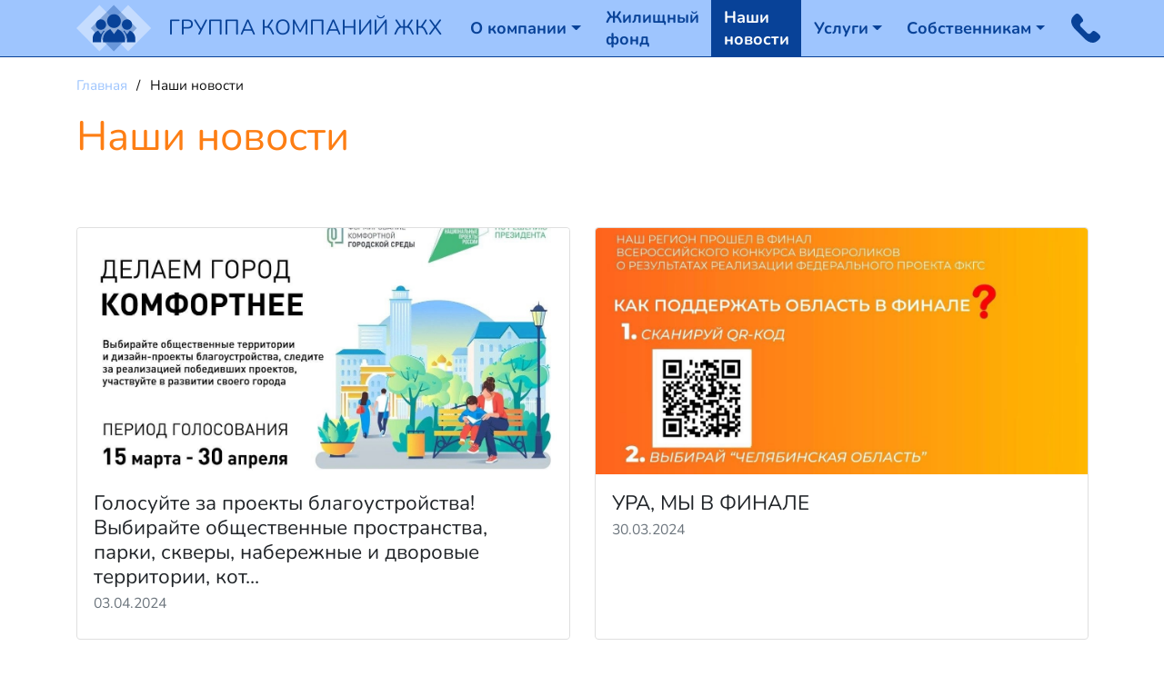

--- FILE ---
content_type: text/html; charset=utf-8
request_url: https://org-gkh.ru/news/?page=10
body_size: 5512
content:
<!DOCTYPE html>
    <html lang="ru-RU">
    <head>
            <meta charset="utf-8" />
            <title>Наши новости - Группа управляющих компаний "ЖКХ Южного Урала"</title>
            <meta name="description" content="Группа управляющих компаний &quot;ЖКХ Южного Урала&quot; — это организация, которая обслуживает многоквартирные дома в городе Челябинске. " />
            <meta content="" name="keywords" />
            <meta name="yandex-verification" content="8949f50a4f8257b2" />
        <meta http-equiv="X-UA-Compatible" content="IE=edge" />
        <meta name="viewport" content="initial-scale=1, maximum-scale=1" />
        <link rel="apple-touch-icon" sizes="180x180" href="/apple-touch-icon.png" />
        <link rel="icon" type="image/x-icon" href="/favicon.ico" />
        <link rel="icon" type="image/png" sizes="32x32" href="/favicon-32x32.png" />
        <link rel="icon" type="image/png" sizes="16x16" href="/favicon-16x16.png" />
        <link rel="manifest" href="/site.webmanifest" />
        <link rel="mask-icon" href="/safari-pinned-tab.svg" color="#5bbad5" />
        <meta name="msapplication-TileColor" content="#9ec5fe" />
        <meta name="msapplication-TileImage" content="/mstile-144x144.png" />
        <meta name="theme-color" content="#9ec5fe" />
<script src="/js/plugins/wow.min.js"></script>
<script>new WOW({animateClass: 'animate__animated'}).init();</script>
<link href="/css/public/main.css?2022080100" rel="stylesheet">
    </head>
    <body class="wrapper pt-5 wrapper--interface_news_cat wrapper--browser_desktop" data-interface="news_cat" data-browser="desktop">
<header class="wrapper__header header js-header">
    <nav class="header__menu menu navbar navbar-expand-xl">
        <div class="container">
            <a class="header__logo navbar-brand" href="/">
                <img src="/files/misc/logo.svg" alt="&lt;span&gt;Группа компаний ЖКХ&lt;/span&gt;">
                <div class="header__logo-name"><span>Группа компаний ЖКХ</span></div>
            </a>
            <button class="menu__burger navbar-toggler" type="button" data-bs-toggle="collapse" data-bs-target="#navbarTop" aria-controls="navbarTop" aria-expanded="false" aria-label="Toggle navigation">
                <span class="navbar-toggler-icon"></span>
            </button>
            <div class="collapse navbar-collapse pb-4 pb-lg-0" id="navbarTop">
                <ul class="menu__inner navbar-nav me-auto w-100">
                        <li class="menu__item nav-item">
                            <a class="menu__item-link nav-link dropdown-toggle" href="#"  data-bs-toggle=dropdown aria-expanded=false>О компании</a>
                                <ul class="menu__item-dropdown dropdown-menu">
                                        <li><a class="dropdown-item" href="/rukovodstvo/">Руководство</a></li>
                                        <li><a class="dropdown-item" href="/kontaktnaja-informacija/">Контактная информация</a></li>
                                        <li><a class="dropdown-item" href="/razreshitelnye-dokumenty/">Разрешительные документы</a></li>
                                        <li><a class="dropdown-item" href="/raskrytie-informacii/">Раскрытие информации</a></li>
                                        <li><a class="dropdown-item" href="/politika-obrabotki-personalnykh-dannykh/">Политика обработки персональных данных</a></li>
                                        <li><a class="dropdown-item" href="/obratnaja-svjaz/">Обратная связь</a></li>
                                </ul>
                        </li>
                        <li class="menu__item nav-item">
                            <a class="menu__item-link nav-link" href="/zhilishhnyj-fond/" >Жилищный фонд</a>
                        </li>
                        <li class="menu__item nav-item is-active">
                            <a class="menu__item-link nav-link" href="/news/" >Наши новости</a>
                        </li>
                        <li class="menu__item nav-item">
                            <a class="menu__item-link nav-link dropdown-toggle" href="/uslugi/"  data-bs-toggle=dropdown aria-expanded=false>Услуги</a>
                                <ul class="menu__item-dropdown dropdown-menu">
                                        <li><a class="dropdown-item" href="/uslugi/spisok-standartnykh-uslug/">Список стандартных услуг</a></li>
                                        <li><a class="dropdown-item" href="/uslugi/kommunalnye-uslugi/">Коммунальные услуги</a></li>
                                        <li><a class="dropdown-item" href="/uslugi/dopolnitelnye-uslugi/">Дополнительные услуги</a></li>
                                        <li><a class="dropdown-item" href="/uslugi/tarify-i-normativy/">Тарифы и нормативы</a></li>
                                        <li><a class="dropdown-item" href="/uslugi/porjadok-i-uslovija-okazanija-uslug/">Порядок и условия оказания услуг</a></li>
                                </ul>
                        </li>
                        <li class="menu__item nav-item">
                            <a class="menu__item-link nav-link dropdown-toggle" href="/sobstvennikam/"  data-bs-toggle=dropdown aria-expanded=false>Собственникам</a>
                                <ul class="menu__item-dropdown dropdown-menu dropdown-menu-end">
                                        <li><a class="dropdown-item" href="/sobstvennikam/pravila-prozhivanija-v-mnogokvartirnykh-domakh/">Правила проживания в многоквартирных домах</a></li>
                                        <li><a class="dropdown-item" href="/sobstvennikam/instrukcija-po-pozharnoj-bezopasnosti/">Инструкция по пожарной безопасности</a></li>
                                        <li><a class="dropdown-item" href="/sobstvennikam/resurso-snabzhajushhie-organizacii/">Ресурсо-снабжающие организации</a></li>
                                        <li><a class="dropdown-item" href="/sobstvennikam/obrazcy-dokumentov/">Образцы документов</a></li>
                                        <li><a class="dropdown-item" href="/sobstvennikam/voprosy-i-otvety/">Вопросы и ответы</a></li>
                                </ul>
                        </li>
                        <li class="ms-0 ms-xl-auto">
                            <a class="menu__item-link d-none d-xl-block m--phones nav-link" href="#" data-bs-toggle="dropdown" aria-expanded="false"></a>
                            <ul class="menu__item-dropdown m--phones dropdown-menu dropdown-menu-end">
                                <li class="menu__item-dropdown-content">
                                    Аварийно-диспетчерская служба
8 (351) 2145090
                                </li>
                            </ul>
                        </li>
                </ul>
                <form class="header__search d-none pt-4 pt-lg-0">
                    <input class="form-control border border-primary form-control-sm me-2" type="search" placeholder="Search" aria-label="Искать">
                    <button class="btn btn-sm btn-link header__search-btn" type="submit"></button>
                </form>
            </div>
        </div>
    </nav>
</header>
        <main class="wrapper__main mt-2">
    <div class="breadcrumbs container wow animate__fadeInLeft main__breadcrumbs"" data-wow-duration="1s">
                <div class="breadcrumbs__item">
                    <a href="/" class="breadcrumbs__link">
                        Главная
                    </a>
                </div>
                <span class="breadcrumbs__item">
                    Наши новости
                </span>
    </div>
    <div class="news container">
        <h1 class="wrapper__main-title news__title">Наши новости</h1>
        <div class="content news__content wow fadeInLeftSmall" data-wow-duration="1s" data-wow-offset="200">
        </div>
            <div class="news__block row row-cols-1 row-cols-md-2 g-4 my-2">
<div class="news__item col d-flex">
	<a href="/news/golosujte-za-proekty-blagoustrojstva-vybirajte-obshhestvennye-prostranstva-parki-skvery-naberezhnye-i-dvorovye-territorii-kot/" class="card">
		<div class="news__item-picture card-img-top">
				<img src="/files/vk/p72MIFFYg1Y.jpg" alt="Голосуйте за проекты благоустройства!
Выбирайте общественные пространства, парки, скверы, набережные и дворовые территории, кот...">
		</div>
		<div class="card-body">
			<div class="card-title text-body h5">Голосуйте за проекты благоустройства!
Выбирайте общественные пространства, парки, скверы, набережные и дворовые территории, кот...</div>
			<div class="card-subtitle small mb-2 text-muted">03.04.2024</div>
			<p class="card-text text-body"></p>
		</div>
	</a>
</div>
<div class="news__item col d-flex">
	<a href="/news/ura-my-v-finale-zhiteli-cheljabinskoj-oblasti-tolko-vmeste-my-smozhem-oderzhat-pobedu-zavershajushhij-ehtap-golosovanija-za-luchshi/" class="card">
		<div class="news__item-picture card-img-top">
				<img src="/files/vk/3X1vDZSUSe8.jpg" alt="УРА, МЫ В ФИНАЛЕ ">
		</div>
		<div class="card-body">
			<div class="card-title text-body h5">УРА, МЫ В ФИНАЛЕ </div>
			<div class="card-subtitle small mb-2 text-muted">30.03.2024</div>
			<p class="card-text text-body"></p>
		</div>
	</a>
</div>
<div class="news__item col d-flex">
	<a href="/news/cheljabinskaja-oblast-proshla-v-polufinal-vserossijskogo-konkursa-videorolikov-o-rezultatakh-realizacii-federalnogo-proekta-formi/" class="card">
		<div class="news__item-picture card-img-top m--no-photo">
		</div>
		<div class="card-body">
			<div class="card-title text-body h5">Челябинская область прошла в полуфинал Всероссийского конкурса видеороликов о результатах реализации Федерального проекта "Форми...</div>
			<div class="card-subtitle small mb-2 text-muted">27.03.2024</div>
			<p class="card-text text-body"></p>
		</div>
	</a>
</div>
<div class="news__item col d-flex">
	<a href="/news/razyskivajutsja-sobstvenniki-zhilja-zaregistrirovannye-po-adresu-ul-chicherina-d-35-b-kv-201-upravljajushhaja-kompanija-ooo-nov/" class="card">
		<div class="news__item-picture card-img-top">
				<img src="/files/vk/UQV5AfMYXyk.jpg" alt="Разыскиваются собственники жилья, зарегистрированные по адресу: ул. Чичерина, д. 35 б, кв. 201.
Управляющая компания ООО "Нов...">
		</div>
		<div class="card-body">
			<div class="card-title text-body h5">Разыскиваются собственники жилья, зарегистрированные по адресу: ул. Чичерина, д. 35 б, кв. 201.
Управляющая компания ООО "Нов...</div>
			<div class="card-subtitle small mb-2 text-muted">26.03.2024</div>
			<p class="card-text text-body"></p>
		</div>
	</a>
</div>
<div class="news__item col d-flex">
	<a href="/news/ustanovili-informacionnye-stendy-na-kaslinskoj-19-v-teper-zhiteli-smogut-operativno-poluchat-informaciju-o-rabote-upravljajushhej-ko/" class="card">
		<div class="news__item-picture card-img-top">
				<img src="/files/vk/qxuYkG9-cS8.jpg" alt="Установили информационные стенды на Каслинской 19 В, теперь жители смогут оперативно получать информацию о работе управляющей ко...">
		</div>
		<div class="card-body">
			<div class="card-title text-body h5">Установили информационные стенды на Каслинской 19 В, теперь жители смогут оперативно получать информацию о работе управляющей ко...</div>
			<div class="card-subtitle small mb-2 text-muted">21.03.2024</div>
			<p class="card-text text-body"></p>
		</div>
	</a>
</div>
<div class="news__item col d-flex">
	<a href="/news/chistim-dvory-na-teplotekhe-raschishhaem-snezhnye-zavaly-u-podezdov-dolbim-led-na-dorozhkakh/" class="card">
		<div class="news__item-picture card-img-top">
				<img src="/files/vk/N2sK7Sv20cw.jpg" alt="Чистим дворы на теплотехе. Расчищаем снежные завалы у подъездов, долбим лед на дорожках">
		</div>
		<div class="card-body">
			<div class="card-title text-body h5">Чистим дворы на теплотехе. Расчищаем снежные завалы у подъездов, долбим лед на дорожках</div>
			<div class="card-subtitle small mb-2 text-muted">20.03.2024</div>
			<p class="card-text text-body"></p>
		</div>
	</a>
</div>
<div class="news__item col d-flex">
	<a href="/news/ehti-cvety-dlja-vas-pozdravljaem-nashikh-dorogikh-zhenshhin-s-mezhdunarodnym-zhenskim-dnjom-imenno-na-zhenskie-plechi-zachastuju-lozhitsja-g/" class="card">
		<div class="news__item-picture card-img-top m--no-photo">
		</div>
		<div class="card-body">
			<div class="card-title text-body h5">Эти цветы для Вас!
Поздравляем наших дорогих женщин с Международным женским днём.
Именно на женские плечи зачастую ложится г...</div>
			<div class="card-subtitle small mb-2 text-muted">09.03.2024</div>
			<p class="card-text text-body"></p>
		</div>
	</a>
</div>
<div class="news__item col d-flex">
	<a href="/news/proveli-reviziju-shhitovoj-na-solnechnoj-56-fotografii-doposle-prikrepljaem-stalo-gorazdo-nadezhnee-i-akkuratnee-/" class="card">
		<div class="news__item-picture card-img-top m--no-photo">
		</div>
		<div class="card-body">
			<div class="card-title text-body h5">Провели ревизию щитовой на Солнечной 56. Фотографии «До\После» прикрепляем.
Стало гораздо надежнее и аккуратнее </div>
			<div class="card-subtitle small mb-2 text-muted">01.03.2024</div>
			<p class="card-text text-body"></p>
		</div>
	</a>
</div>
<div class="news__item col d-flex">
	<a href="/news/ubirali-i-vyvozili-sneg-s-komarova-110-i-truda-30-zhiteli-dovolny-a-my-rady-staratsja/" class="card">
		<div class="news__item-picture card-img-top m--no-photo">
		</div>
		<div class="card-body">
			<div class="card-title text-body h5">Убирали и вывозили снег с Комарова 110 и Труда 30.
Жители довольны, а мы рады стараться!</div>
			<div class="card-subtitle small mb-2 text-muted">01.03.2024</div>
			<p class="card-text text-body"></p>
		</div>
	</a>
</div>
            </div>
	<nav class="pagination pt-4 pb-2 justify-content-center d-flex flex-wrap">
			<div class="page-item">
					<a href="/news/?page=9" data-page="9" class="page-link m--down">«</a>
			</div>
			<div class="page-item">
					<a href="/news/?page=5" data-page="5" class="page-link">5</a>
			</div>
			<div class="page-item">
					<a href="/news/?page=6" data-page="6" class="page-link">6</a>
			</div>
			<div class="page-item">
					<a href="/news/?page=7" data-page="7" class="page-link">7</a>
			</div>
			<div class="page-item">
					<a href="/news/?page=8" data-page="8" class="page-link">8</a>
			</div>
			<div class="page-item">
					<a href="/news/?page=9" data-page="9" class="page-link">9</a>
			</div>
			<div class="page-item active">
					<span class="page-link">10</span>
			</div>
			<div class="page-item">
					<a href="/news/?page=11" data-page="11" class="page-link">11</a>
			</div>
			<div class="page-item">
					<a href="/news/?page=12" data-page="12" class="page-link">12</a>
			</div>
			<div class="page-item">
					<a href="/news/?page=13" data-page="13" class="page-link">13</a>
			</div>
			<div class="page-item">
					<a href="/news/?page=14" data-page="14" class="page-link">14</a>
			</div>
			<div class="page-item">
					<a href="/news/?page=11" data-page="11" class="page-link m--up">»</a>
			</div>
	</nav>
    </div>
        </main>
<footer class="wrapper__footer footer pt-4">
    <div class="container">
        <div class="row">
            <div class="footer__address col-12 col-sm-12 col-md-5 mb-2">
                г. Челябинск,<br>
ул. 3-го Интернационала, 63, оф. № 1А
            </div>
            <div class="footer__phones col-12 col-sm-12 col-md-5 mb-2">
                8 (351) 2145090 <small>(доб 2)</small><br>
8 (351) 2145090 <small>(доб 1)</small><br>
<small>(диспетчерская)</small>
            </div>
            <div class="footer__socials socials col-12 col-sm-12 col-md-2 mb-2">
                    <a href="https://vk.com/gkh_yu74" target="_blank" class="socials__link m--vk"></a>
            </div>
        </div>
    </div>
    <div class="container">
        <div class="row">
            <p class="footer__copyright col-11 pt-1 small">&copy 2022. Группа компаний "ЖКХ Южного Урала".</p>
            <a href="http://flexites.org/" target="_blank" class="footer__developer col ms-auto me-auto me-md-0">
                <img src="/i/images/flexlogo.svg" alt="Создано по технологии Flexites" width="48" height="48" class="footer__developer-img" />
            </a>
        </div>
    </div>
</footer>
            <a class="wrapper__button js-top js-ajax-form__link js-goal__link" href="/join/" data-goal="">Перейти в Управляющую Компанию</a>
    <!-- Yandex.Metrika counter -->
<script type="text/javascript" >
   (function(m,e,t,r,i,k,a){m[i]=m[i]||function(){(m[i].a=m[i].a||[]).push(arguments)};
   m[i].l=1*new Date();k=e.createElement(t),a=e.getElementsByTagName(t)[0],k.async=1,k.src=r,a.parentNode.insertBefore(k,a)})
   (window, document, "script", "https://mc.yandex.ru/metrika/tag.js", "ym");
   ym(89820412, "init", {
        clickmap:true,
        trackLinks:true,
        accurateTrackBounce:true
   });
</script>
<noscript><div><img src="https://mc.yandex.ru/watch/89820412" style="position:absolute; left:-9999px;" alt="" /></div></noscript>
<!-- /Yandex.Metrika counter -->
<script src="https://api-maps.yandex.ru/2.1/?apikey=c7822b7e-8ecf-413c-a368-5afa2ae85ade&lang=ru_RU" async></script>
<script src="/js/plugins/bootstrap/bootstrap.js"></script>
<script src="/js/public/main.js?2022080100" async="async"></script>
    </body>
</html>

--- FILE ---
content_type: text/css
request_url: https://org-gkh.ru/css/public/main.css?2022080100
body_size: 73285
content:
@charset "UTF-8";
/*!
 * animate.css - https://animate.style/
 * Version - 4.1.1
 * Licensed under the Hippocratic License 2.1 - http://firstdonoharm.dev
 *
 * Copyright (c) 2022 Animate.css
 */
:root {
  --animate-duration: 1s;
  --animate-delay: 1s;
  --animate-repeat: 1
}
.animate__animated {
  -webkit-animation-duration: 1s;
  animation-duration: 1s;
  -webkit-animation-duration: var(--animate-duration);
  animation-duration: var(--animate-duration);
  -webkit-animation-fill-mode: both;
  animation-fill-mode: both
}
.animate__animated.animate__infinite {
  -webkit-animation-iteration-count: infinite;
  animation-iteration-count: infinite
}
.animate__animated.animate__repeat-1 {
  -webkit-animation-iteration-count: 1;
  animation-iteration-count: 1;
  -webkit-animation-iteration-count: var(--animate-repeat);
  animation-iteration-count: var(--animate-repeat)
}
.animate__animated.animate__repeat-2 {
  -webkit-animation-iteration-count: 2;
  animation-iteration-count: 2;
  -webkit-animation-iteration-count: calc(var(--animate-repeat)*2);
  animation-iteration-count: calc(var(--animate-repeat)*2)
}
.animate__animated.animate__repeat-3 {
  -webkit-animation-iteration-count: 3;
  animation-iteration-count: 3;
  -webkit-animation-iteration-count: calc(var(--animate-repeat)*3);
  animation-iteration-count: calc(var(--animate-repeat)*3)
}
.animate__animated.animate__delay-1s {
  -webkit-animation-delay: 1s;
  animation-delay: 1s;
  -webkit-animation-delay: var(--animate-delay);
  animation-delay: var(--animate-delay)
}
.animate__animated.animate__delay-2s {
  -webkit-animation-delay: 2s;
  animation-delay: 2s;
  -webkit-animation-delay: calc(var(--animate-delay)*2);
  animation-delay: calc(var(--animate-delay)*2)
}
.animate__animated.animate__delay-3s {
  -webkit-animation-delay: 3s;
  animation-delay: 3s;
  -webkit-animation-delay: calc(var(--animate-delay)*3);
  animation-delay: calc(var(--animate-delay)*3)
}
.animate__animated.animate__delay-4s {
  -webkit-animation-delay: 4s;
  animation-delay: 4s;
  -webkit-animation-delay: calc(var(--animate-delay)*4);
  animation-delay: calc(var(--animate-delay)*4)
}
.animate__animated.animate__delay-5s {
  -webkit-animation-delay: 5s;
  animation-delay: 5s;
  -webkit-animation-delay: calc(var(--animate-delay)*5);
  animation-delay: calc(var(--animate-delay)*5)
}
.animate__animated.animate__faster {
  -webkit-animation-duration: .5s;
  animation-duration: .5s;
  -webkit-animation-duration: calc(var(--animate-duration)/2);
  animation-duration: calc(var(--animate-duration)/2)
}
.animate__animated.animate__fast {
  -webkit-animation-duration: .8s;
  animation-duration: .8s;
  -webkit-animation-duration: calc(var(--animate-duration)*.8);
  animation-duration: calc(var(--animate-duration)*.8)
}
.animate__animated.animate__slow {
  -webkit-animation-duration: 2s;
  animation-duration: 2s;
  -webkit-animation-duration: calc(var(--animate-duration)*2);
  animation-duration: calc(var(--animate-duration)*2)
}
.animate__animated.animate__slower {
  -webkit-animation-duration: 3s;
  animation-duration: 3s;
  -webkit-animation-duration: calc(var(--animate-duration)*3);
  animation-duration: calc(var(--animate-duration)*3)
}
@media (prefers-reduced-motion:reduce),
print {
  .animate__animated {
    -webkit-animation-duration: 1ms!important;
    animation-duration: 1ms!important;
    -webkit-animation-iteration-count: 1!important;
    animation-iteration-count: 1!important;
    -webkit-transition-duration: 1ms!important;
    transition-duration: 1ms!important
  }
  .animate__animated[class*=Out] {
    opacity: 0
  }
}
@-webkit-keyframes bounce {
  0%,
  20%,
  53%,
  to {
    -webkit-animation-timing-function: cubic-bezier(.215,.61,.355,1);
    animation-timing-function: cubic-bezier(.215,.61,.355,1);
    -webkit-transform: translateZ(0);
    transform: translateZ(0)
  }
  40%,
  43% {
    -webkit-animation-timing-function: cubic-bezier(.755,.05,.855,.06);
    animation-timing-function: cubic-bezier(.755,.05,.855,.06);
    -webkit-transform: translate3d(0,-30px,0) scaleY(1.1);
    transform: translate3d(0,-30px,0) scaleY(1.1)
  }
  70% {
    -webkit-animation-timing-function: cubic-bezier(.755,.05,.855,.06);
    animation-timing-function: cubic-bezier(.755,.05,.855,.06);
    -webkit-transform: translate3d(0,-15px,0) scaleY(1.05);
    transform: translate3d(0,-15px,0) scaleY(1.05)
  }
  80% {
    -webkit-transform: translateZ(0) scaleY(.95);
    transform: translateZ(0) scaleY(.95);
    -webkit-transition-timing-function: cubic-bezier(.215,.61,.355,1);
    transition-timing-function: cubic-bezier(.215,.61,.355,1)
  }
  90% {
    -webkit-transform: translate3d(0,-4px,0) scaleY(1.02);
    transform: translate3d(0,-4px,0) scaleY(1.02)
  }
}
@keyframes bounce {
  0%,
  20%,
  53%,
  to {
    -webkit-animation-timing-function: cubic-bezier(.215,.61,.355,1);
    animation-timing-function: cubic-bezier(.215,.61,.355,1);
    -webkit-transform: translateZ(0);
    transform: translateZ(0)
  }
  40%,
  43% {
    -webkit-animation-timing-function: cubic-bezier(.755,.05,.855,.06);
    animation-timing-function: cubic-bezier(.755,.05,.855,.06);
    -webkit-transform: translate3d(0,-30px,0) scaleY(1.1);
    transform: translate3d(0,-30px,0) scaleY(1.1)
  }
  70% {
    -webkit-animation-timing-function: cubic-bezier(.755,.05,.855,.06);
    animation-timing-function: cubic-bezier(.755,.05,.855,.06);
    -webkit-transform: translate3d(0,-15px,0) scaleY(1.05);
    transform: translate3d(0,-15px,0) scaleY(1.05)
  }
  80% {
    -webkit-transform: translateZ(0) scaleY(.95);
    transform: translateZ(0) scaleY(.95);
    -webkit-transition-timing-function: cubic-bezier(.215,.61,.355,1);
    transition-timing-function: cubic-bezier(.215,.61,.355,1)
  }
  90% {
    -webkit-transform: translate3d(0,-4px,0) scaleY(1.02);
    transform: translate3d(0,-4px,0) scaleY(1.02)
  }
}
.animate__bounce {
  -webkit-animation-name: bounce;
  animation-name: bounce;
  -webkit-transform-origin: center bottom;
  transform-origin: center bottom
}
@-webkit-keyframes flash {
  0%,
  50%,
  to {
    opacity: 1
  }
  25%,
  75% {
    opacity: 0
  }
}
@keyframes flash {
  0%,
  50%,
  to {
    opacity: 1
  }
  25%,
  75% {
    opacity: 0
  }
}
.animate__flash {
  -webkit-animation-name: flash;
  animation-name: flash
}
@-webkit-keyframes pulse {
  0% {
    -webkit-transform: scaleX(1);
    transform: scaleX(1)
  }
  50% {
    -webkit-transform: scale3d(1.05,1.05,1.05);
    transform: scale3d(1.05,1.05,1.05)
  }
  to {
    -webkit-transform: scaleX(1);
    transform: scaleX(1)
  }
}
@keyframes pulse {
  0% {
    -webkit-transform: scaleX(1);
    transform: scaleX(1)
  }
  50% {
    -webkit-transform: scale3d(1.05,1.05,1.05);
    transform: scale3d(1.05,1.05,1.05)
  }
  to {
    -webkit-transform: scaleX(1);
    transform: scaleX(1)
  }
}
.animate__pulse {
  -webkit-animation-name: pulse;
  animation-name: pulse;
  -webkit-animation-timing-function: ease-in-out;
  animation-timing-function: ease-in-out
}
@-webkit-keyframes rubberBand {
  0% {
    -webkit-transform: scaleX(1);
    transform: scaleX(1)
  }
  30% {
    -webkit-transform: scale3d(1.25,.75,1);
    transform: scale3d(1.25,.75,1)
  }
  40% {
    -webkit-transform: scale3d(.75,1.25,1);
    transform: scale3d(.75,1.25,1)
  }
  50% {
    -webkit-transform: scale3d(1.15,.85,1);
    transform: scale3d(1.15,.85,1)
  }
  65% {
    -webkit-transform: scale3d(.95,1.05,1);
    transform: scale3d(.95,1.05,1)
  }
  75% {
    -webkit-transform: scale3d(1.05,.95,1);
    transform: scale3d(1.05,.95,1)
  }
  to {
    -webkit-transform: scaleX(1);
    transform: scaleX(1)
  }
}
@keyframes rubberBand {
  0% {
    -webkit-transform: scaleX(1);
    transform: scaleX(1)
  }
  30% {
    -webkit-transform: scale3d(1.25,.75,1);
    transform: scale3d(1.25,.75,1)
  }
  40% {
    -webkit-transform: scale3d(.75,1.25,1);
    transform: scale3d(.75,1.25,1)
  }
  50% {
    -webkit-transform: scale3d(1.15,.85,1);
    transform: scale3d(1.15,.85,1)
  }
  65% {
    -webkit-transform: scale3d(.95,1.05,1);
    transform: scale3d(.95,1.05,1)
  }
  75% {
    -webkit-transform: scale3d(1.05,.95,1);
    transform: scale3d(1.05,.95,1)
  }
  to {
    -webkit-transform: scaleX(1);
    transform: scaleX(1)
  }
}
.animate__rubberBand {
  -webkit-animation-name: rubberBand;
  animation-name: rubberBand
}
@-webkit-keyframes shakeX {
  0%,
  to {
    -webkit-transform: translateZ(0);
    transform: translateZ(0)
  }
  10%,
  30%,
  50%,
  70%,
  90% {
    -webkit-transform: translate3d(-10px,0,0);
    transform: translate3d(-10px,0,0)
  }
  20%,
  40%,
  60%,
  80% {
    -webkit-transform: translate3d(10px,0,0);
    transform: translate3d(10px,0,0)
  }
}
@keyframes shakeX {
  0%,
  to {
    -webkit-transform: translateZ(0);
    transform: translateZ(0)
  }
  10%,
  30%,
  50%,
  70%,
  90% {
    -webkit-transform: translate3d(-10px,0,0);
    transform: translate3d(-10px,0,0)
  }
  20%,
  40%,
  60%,
  80% {
    -webkit-transform: translate3d(10px,0,0);
    transform: translate3d(10px,0,0)
  }
}
.animate__shakeX {
  -webkit-animation-name: shakeX;
  animation-name: shakeX
}
@-webkit-keyframes shakeY {
  0%,
  to {
    -webkit-transform: translateZ(0);
    transform: translateZ(0)
  }
  10%,
  30%,
  50%,
  70%,
  90% {
    -webkit-transform: translate3d(0,-10px,0);
    transform: translate3d(0,-10px,0)
  }
  20%,
  40%,
  60%,
  80% {
    -webkit-transform: translate3d(0,10px,0);
    transform: translate3d(0,10px,0)
  }
}
@keyframes shakeY {
  0%,
  to {
    -webkit-transform: translateZ(0);
    transform: translateZ(0)
  }
  10%,
  30%,
  50%,
  70%,
  90% {
    -webkit-transform: translate3d(0,-10px,0);
    transform: translate3d(0,-10px,0)
  }
  20%,
  40%,
  60%,
  80% {
    -webkit-transform: translate3d(0,10px,0);
    transform: translate3d(0,10px,0)
  }
}
.animate__shakeY {
  -webkit-animation-name: shakeY;
  animation-name: shakeY
}
@-webkit-keyframes headShake {
  0% {
    -webkit-transform: translateX(0);
    transform: translateX(0)
  }
  6.5% {
    -webkit-transform: translateX(-6px) rotateY(-9deg);
    transform: translateX(-6px) rotateY(-9deg)
  }
  18.5% {
    -webkit-transform: translateX(5px) rotateY(7deg);
    transform: translateX(5px) rotateY(7deg)
  }
  31.5% {
    -webkit-transform: translateX(-3px) rotateY(-5deg);
    transform: translateX(-3px) rotateY(-5deg)
  }
  43.5% {
    -webkit-transform: translateX(2px) rotateY(3deg);
    transform: translateX(2px) rotateY(3deg)
  }
  50% {
    -webkit-transform: translateX(0);
    transform: translateX(0)
  }
}
@keyframes headShake {
  0% {
    -webkit-transform: translateX(0);
    transform: translateX(0)
  }
  6.5% {
    -webkit-transform: translateX(-6px) rotateY(-9deg);
    transform: translateX(-6px) rotateY(-9deg)
  }
  18.5% {
    -webkit-transform: translateX(5px) rotateY(7deg);
    transform: translateX(5px) rotateY(7deg)
  }
  31.5% {
    -webkit-transform: translateX(-3px) rotateY(-5deg);
    transform: translateX(-3px) rotateY(-5deg)
  }
  43.5% {
    -webkit-transform: translateX(2px) rotateY(3deg);
    transform: translateX(2px) rotateY(3deg)
  }
  50% {
    -webkit-transform: translateX(0);
    transform: translateX(0)
  }
}
.animate__headShake {
  -webkit-animation-name: headShake;
  animation-name: headShake;
  -webkit-animation-timing-function: ease-in-out;
  animation-timing-function: ease-in-out
}
@-webkit-keyframes swing {
  20% {
    -webkit-transform: rotate(15deg);
    transform: rotate(15deg)
  }
  40% {
    -webkit-transform: rotate(-10deg);
    transform: rotate(-10deg)
  }
  60% {
    -webkit-transform: rotate(5deg);
    transform: rotate(5deg)
  }
  80% {
    -webkit-transform: rotate(-5deg);
    transform: rotate(-5deg)
  }
  to {
    -webkit-transform: rotate(0);
    transform: rotate(0)
  }
}
@keyframes swing {
  20% {
    -webkit-transform: rotate(15deg);
    transform: rotate(15deg)
  }
  40% {
    -webkit-transform: rotate(-10deg);
    transform: rotate(-10deg)
  }
  60% {
    -webkit-transform: rotate(5deg);
    transform: rotate(5deg)
  }
  80% {
    -webkit-transform: rotate(-5deg);
    transform: rotate(-5deg)
  }
  to {
    -webkit-transform: rotate(0);
    transform: rotate(0)
  }
}
.animate__swing {
  -webkit-animation-name: swing;
  animation-name: swing;
  -webkit-transform-origin: top center;
  transform-origin: top center
}
@-webkit-keyframes tada {
  0% {
    -webkit-transform: scaleX(1);
    transform: scaleX(1)
  }
  10%,
  20% {
    -webkit-transform: scale3d(.9,.9,.9) rotate(-3deg);
    transform: scale3d(.9,.9,.9) rotate(-3deg)
  }
  30%,
  50%,
  70%,
  90% {
    -webkit-transform: scale3d(1.1,1.1,1.1) rotate(3deg);
    transform: scale3d(1.1,1.1,1.1) rotate(3deg)
  }
  40%,
  60%,
  80% {
    -webkit-transform: scale3d(1.1,1.1,1.1) rotate(-3deg);
    transform: scale3d(1.1,1.1,1.1) rotate(-3deg)
  }
  to {
    -webkit-transform: scaleX(1);
    transform: scaleX(1)
  }
}
@keyframes tada {
  0% {
    -webkit-transform: scaleX(1);
    transform: scaleX(1)
  }
  10%,
  20% {
    -webkit-transform: scale3d(.9,.9,.9) rotate(-3deg);
    transform: scale3d(.9,.9,.9) rotate(-3deg)
  }
  30%,
  50%,
  70%,
  90% {
    -webkit-transform: scale3d(1.1,1.1,1.1) rotate(3deg);
    transform: scale3d(1.1,1.1,1.1) rotate(3deg)
  }
  40%,
  60%,
  80% {
    -webkit-transform: scale3d(1.1,1.1,1.1) rotate(-3deg);
    transform: scale3d(1.1,1.1,1.1) rotate(-3deg)
  }
  to {
    -webkit-transform: scaleX(1);
    transform: scaleX(1)
  }
}
.animate__tada {
  -webkit-animation-name: tada;
  animation-name: tada
}
@-webkit-keyframes wobble {
  0% {
    -webkit-transform: translateZ(0);
    transform: translateZ(0)
  }
  15% {
    -webkit-transform: translate3d(-25%,0,0) rotate(-5deg);
    transform: translate3d(-25%,0,0) rotate(-5deg)
  }
  30% {
    -webkit-transform: translate3d(20%,0,0) rotate(3deg);
    transform: translate3d(20%,0,0) rotate(3deg)
  }
  45% {
    -webkit-transform: translate3d(-15%,0,0) rotate(-3deg);
    transform: translate3d(-15%,0,0) rotate(-3deg)
  }
  60% {
    -webkit-transform: translate3d(10%,0,0) rotate(2deg);
    transform: translate3d(10%,0,0) rotate(2deg)
  }
  75% {
    -webkit-transform: translate3d(-5%,0,0) rotate(-1deg);
    transform: translate3d(-5%,0,0) rotate(-1deg)
  }
  to {
    -webkit-transform: translateZ(0);
    transform: translateZ(0)
  }
}
@keyframes wobble {
  0% {
    -webkit-transform: translateZ(0);
    transform: translateZ(0)
  }
  15% {
    -webkit-transform: translate3d(-25%,0,0) rotate(-5deg);
    transform: translate3d(-25%,0,0) rotate(-5deg)
  }
  30% {
    -webkit-transform: translate3d(20%,0,0) rotate(3deg);
    transform: translate3d(20%,0,0) rotate(3deg)
  }
  45% {
    -webkit-transform: translate3d(-15%,0,0) rotate(-3deg);
    transform: translate3d(-15%,0,0) rotate(-3deg)
  }
  60% {
    -webkit-transform: translate3d(10%,0,0) rotate(2deg);
    transform: translate3d(10%,0,0) rotate(2deg)
  }
  75% {
    -webkit-transform: translate3d(-5%,0,0) rotate(-1deg);
    transform: translate3d(-5%,0,0) rotate(-1deg)
  }
  to {
    -webkit-transform: translateZ(0);
    transform: translateZ(0)
  }
}
.animate__wobble {
  -webkit-animation-name: wobble;
  animation-name: wobble
}
@-webkit-keyframes jello {
  0%,
  11.1%,
  to {
    -webkit-transform: translateZ(0);
    transform: translateZ(0)
  }
  22.2% {
    -webkit-transform: skewX(-12.5deg) skewY(-12.5deg);
    transform: skewX(-12.5deg) skewY(-12.5deg)
  }
  33.3% {
    -webkit-transform: skewX(6.25deg) skewY(6.25deg);
    transform: skewX(6.25deg) skewY(6.25deg)
  }
  44.4% {
    -webkit-transform: skewX(-3.125deg) skewY(-3.125deg);
    transform: skewX(-3.125deg) skewY(-3.125deg)
  }
  55.5% {
    -webkit-transform: skewX(1.5625deg) skewY(1.5625deg);
    transform: skewX(1.5625deg) skewY(1.5625deg)
  }
  66.6% {
    -webkit-transform: skewX(-.78125deg) skewY(-.78125deg);
    transform: skewX(-.78125deg) skewY(-.78125deg)
  }
  77.7% {
    -webkit-transform: skewX(.390625deg) skewY(.390625deg);
    transform: skewX(.390625deg) skewY(.390625deg)
  }
  88.8% {
    -webkit-transform: skewX(-.1953125deg) skewY(-.1953125deg);
    transform: skewX(-.1953125deg) skewY(-.1953125deg)
  }
}
@keyframes jello {
  0%,
  11.1%,
  to {
    -webkit-transform: translateZ(0);
    transform: translateZ(0)
  }
  22.2% {
    -webkit-transform: skewX(-12.5deg) skewY(-12.5deg);
    transform: skewX(-12.5deg) skewY(-12.5deg)
  }
  33.3% {
    -webkit-transform: skewX(6.25deg) skewY(6.25deg);
    transform: skewX(6.25deg) skewY(6.25deg)
  }
  44.4% {
    -webkit-transform: skewX(-3.125deg) skewY(-3.125deg);
    transform: skewX(-3.125deg) skewY(-3.125deg)
  }
  55.5% {
    -webkit-transform: skewX(1.5625deg) skewY(1.5625deg);
    transform: skewX(1.5625deg) skewY(1.5625deg)
  }
  66.6% {
    -webkit-transform: skewX(-.78125deg) skewY(-.78125deg);
    transform: skewX(-.78125deg) skewY(-.78125deg)
  }
  77.7% {
    -webkit-transform: skewX(.390625deg) skewY(.390625deg);
    transform: skewX(.390625deg) skewY(.390625deg)
  }
  88.8% {
    -webkit-transform: skewX(-.1953125deg) skewY(-.1953125deg);
    transform: skewX(-.1953125deg) skewY(-.1953125deg)
  }
}
.animate__jello {
  -webkit-animation-name: jello;
  animation-name: jello;
  -webkit-transform-origin: center;
  transform-origin: center
}
@-webkit-keyframes heartBeat {
  0% {
    -webkit-transform: scale(1);
    transform: scale(1)
  }
  14% {
    -webkit-transform: scale(1.3);
    transform: scale(1.3)
  }
  28% {
    -webkit-transform: scale(1);
    transform: scale(1)
  }
  42% {
    -webkit-transform: scale(1.3);
    transform: scale(1.3)
  }
  70% {
    -webkit-transform: scale(1);
    transform: scale(1)
  }
}
@keyframes heartBeat {
  0% {
    -webkit-transform: scale(1);
    transform: scale(1)
  }
  14% {
    -webkit-transform: scale(1.3);
    transform: scale(1.3)
  }
  28% {
    -webkit-transform: scale(1);
    transform: scale(1)
  }
  42% {
    -webkit-transform: scale(1.3);
    transform: scale(1.3)
  }
  70% {
    -webkit-transform: scale(1);
    transform: scale(1)
  }
}
.animate__heartBeat {
  -webkit-animation-duration: 1.3s;
  animation-duration: 1.3s;
  -webkit-animation-duration: calc(var(--animate-duration)*1.3);
  animation-duration: calc(var(--animate-duration)*1.3);
  -webkit-animation-name: heartBeat;
  animation-name: heartBeat;
  -webkit-animation-timing-function: ease-in-out;
  animation-timing-function: ease-in-out
}
@-webkit-keyframes backInDown {
  0% {
    opacity: .7;
    -webkit-transform: translateY(-1200px) scale(.7);
    transform: translateY(-1200px) scale(.7)
  }
  80% {
    opacity: .7;
    -webkit-transform: translateY(0) scale(.7);
    transform: translateY(0) scale(.7)
  }
  to {
    opacity: 1;
    -webkit-transform: scale(1);
    transform: scale(1)
  }
}
@keyframes backInDown {
  0% {
    opacity: .7;
    -webkit-transform: translateY(-1200px) scale(.7);
    transform: translateY(-1200px) scale(.7)
  }
  80% {
    opacity: .7;
    -webkit-transform: translateY(0) scale(.7);
    transform: translateY(0) scale(.7)
  }
  to {
    opacity: 1;
    -webkit-transform: scale(1);
    transform: scale(1)
  }
}
.animate__backInDown {
  -webkit-animation-name: backInDown;
  animation-name: backInDown
}
@-webkit-keyframes backInLeft {
  0% {
    opacity: .7;
    -webkit-transform: translateX(-2000px) scale(.7);
    transform: translateX(-2000px) scale(.7)
  }
  80% {
    opacity: .7;
    -webkit-transform: translateX(0) scale(.7);
    transform: translateX(0) scale(.7)
  }
  to {
    opacity: 1;
    -webkit-transform: scale(1);
    transform: scale(1)
  }
}
@keyframes backInLeft {
  0% {
    opacity: .7;
    -webkit-transform: translateX(-2000px) scale(.7);
    transform: translateX(-2000px) scale(.7)
  }
  80% {
    opacity: .7;
    -webkit-transform: translateX(0) scale(.7);
    transform: translateX(0) scale(.7)
  }
  to {
    opacity: 1;
    -webkit-transform: scale(1);
    transform: scale(1)
  }
}
.animate__backInLeft {
  -webkit-animation-name: backInLeft;
  animation-name: backInLeft
}
@-webkit-keyframes backInRight {
  0% {
    opacity: .7;
    -webkit-transform: translateX(2000px) scale(.7);
    transform: translateX(2000px) scale(.7)
  }
  80% {
    opacity: .7;
    -webkit-transform: translateX(0) scale(.7);
    transform: translateX(0) scale(.7)
  }
  to {
    opacity: 1;
    -webkit-transform: scale(1);
    transform: scale(1)
  }
}
@keyframes backInRight {
  0% {
    opacity: .7;
    -webkit-transform: translateX(2000px) scale(.7);
    transform: translateX(2000px) scale(.7)
  }
  80% {
    opacity: .7;
    -webkit-transform: translateX(0) scale(.7);
    transform: translateX(0) scale(.7)
  }
  to {
    opacity: 1;
    -webkit-transform: scale(1);
    transform: scale(1)
  }
}
.animate__backInRight {
  -webkit-animation-name: backInRight;
  animation-name: backInRight
}
@-webkit-keyframes backInUp {
  0% {
    opacity: .7;
    -webkit-transform: translateY(1200px) scale(.7);
    transform: translateY(1200px) scale(.7)
  }
  80% {
    opacity: .7;
    -webkit-transform: translateY(0) scale(.7);
    transform: translateY(0) scale(.7)
  }
  to {
    opacity: 1;
    -webkit-transform: scale(1);
    transform: scale(1)
  }
}
@keyframes backInUp {
  0% {
    opacity: .7;
    -webkit-transform: translateY(1200px) scale(.7);
    transform: translateY(1200px) scale(.7)
  }
  80% {
    opacity: .7;
    -webkit-transform: translateY(0) scale(.7);
    transform: translateY(0) scale(.7)
  }
  to {
    opacity: 1;
    -webkit-transform: scale(1);
    transform: scale(1)
  }
}
.animate__backInUp {
  -webkit-animation-name: backInUp;
  animation-name: backInUp
}
@-webkit-keyframes backOutDown {
  0% {
    opacity: 1;
    -webkit-transform: scale(1);
    transform: scale(1)
  }
  20% {
    opacity: .7;
    -webkit-transform: translateY(0) scale(.7);
    transform: translateY(0) scale(.7)
  }
  to {
    opacity: .7;
    -webkit-transform: translateY(700px) scale(.7);
    transform: translateY(700px) scale(.7)
  }
}
@keyframes backOutDown {
  0% {
    opacity: 1;
    -webkit-transform: scale(1);
    transform: scale(1)
  }
  20% {
    opacity: .7;
    -webkit-transform: translateY(0) scale(.7);
    transform: translateY(0) scale(.7)
  }
  to {
    opacity: .7;
    -webkit-transform: translateY(700px) scale(.7);
    transform: translateY(700px) scale(.7)
  }
}
.animate__backOutDown {
  -webkit-animation-name: backOutDown;
  animation-name: backOutDown
}
@-webkit-keyframes backOutLeft {
  0% {
    opacity: 1;
    -webkit-transform: scale(1);
    transform: scale(1)
  }
  20% {
    opacity: .7;
    -webkit-transform: translateX(0) scale(.7);
    transform: translateX(0) scale(.7)
  }
  to {
    opacity: .7;
    -webkit-transform: translateX(-2000px) scale(.7);
    transform: translateX(-2000px) scale(.7)
  }
}
@keyframes backOutLeft {
  0% {
    opacity: 1;
    -webkit-transform: scale(1);
    transform: scale(1)
  }
  20% {
    opacity: .7;
    -webkit-transform: translateX(0) scale(.7);
    transform: translateX(0) scale(.7)
  }
  to {
    opacity: .7;
    -webkit-transform: translateX(-2000px) scale(.7);
    transform: translateX(-2000px) scale(.7)
  }
}
.animate__backOutLeft {
  -webkit-animation-name: backOutLeft;
  animation-name: backOutLeft
}
@-webkit-keyframes backOutRight {
  0% {
    opacity: 1;
    -webkit-transform: scale(1);
    transform: scale(1)
  }
  20% {
    opacity: .7;
    -webkit-transform: translateX(0) scale(.7);
    transform: translateX(0) scale(.7)
  }
  to {
    opacity: .7;
    -webkit-transform: translateX(2000px) scale(.7);
    transform: translateX(2000px) scale(.7)
  }
}
@keyframes backOutRight {
  0% {
    opacity: 1;
    -webkit-transform: scale(1);
    transform: scale(1)
  }
  20% {
    opacity: .7;
    -webkit-transform: translateX(0) scale(.7);
    transform: translateX(0) scale(.7)
  }
  to {
    opacity: .7;
    -webkit-transform: translateX(2000px) scale(.7);
    transform: translateX(2000px) scale(.7)
  }
}
.animate__backOutRight {
  -webkit-animation-name: backOutRight;
  animation-name: backOutRight
}
@-webkit-keyframes backOutUp {
  0% {
    opacity: 1;
    -webkit-transform: scale(1);
    transform: scale(1)
  }
  20% {
    opacity: .7;
    -webkit-transform: translateY(0) scale(.7);
    transform: translateY(0) scale(.7)
  }
  to {
    opacity: .7;
    -webkit-transform: translateY(-700px) scale(.7);
    transform: translateY(-700px) scale(.7)
  }
}
@keyframes backOutUp {
  0% {
    opacity: 1;
    -webkit-transform: scale(1);
    transform: scale(1)
  }
  20% {
    opacity: .7;
    -webkit-transform: translateY(0) scale(.7);
    transform: translateY(0) scale(.7)
  }
  to {
    opacity: .7;
    -webkit-transform: translateY(-700px) scale(.7);
    transform: translateY(-700px) scale(.7)
  }
}
.animate__backOutUp {
  -webkit-animation-name: backOutUp;
  animation-name: backOutUp
}
@-webkit-keyframes bounceIn {
  0%,
  20%,
  40%,
  60%,
  80%,
  to {
    -webkit-animation-timing-function: cubic-bezier(.215,.61,.355,1);
    animation-timing-function: cubic-bezier(.215,.61,.355,1)
  }
  0% {
    opacity: 0;
    -webkit-transform: scale3d(.3,.3,.3);
    transform: scale3d(.3,.3,.3)
  }
  20% {
    -webkit-transform: scale3d(1.1,1.1,1.1);
    transform: scale3d(1.1,1.1,1.1)
  }
  40% {
    -webkit-transform: scale3d(.9,.9,.9);
    transform: scale3d(.9,.9,.9)
  }
  60% {
    opacity: 1;
    -webkit-transform: scale3d(1.03,1.03,1.03);
    transform: scale3d(1.03,1.03,1.03)
  }
  80% {
    -webkit-transform: scale3d(.97,.97,.97);
    transform: scale3d(.97,.97,.97)
  }
  to {
    opacity: 1;
    -webkit-transform: scaleX(1);
    transform: scaleX(1)
  }
}
@keyframes bounceIn {
  0%,
  20%,
  40%,
  60%,
  80%,
  to {
    -webkit-animation-timing-function: cubic-bezier(.215,.61,.355,1);
    animation-timing-function: cubic-bezier(.215,.61,.355,1)
  }
  0% {
    opacity: 0;
    -webkit-transform: scale3d(.3,.3,.3);
    transform: scale3d(.3,.3,.3)
  }
  20% {
    -webkit-transform: scale3d(1.1,1.1,1.1);
    transform: scale3d(1.1,1.1,1.1)
  }
  40% {
    -webkit-transform: scale3d(.9,.9,.9);
    transform: scale3d(.9,.9,.9)
  }
  60% {
    opacity: 1;
    -webkit-transform: scale3d(1.03,1.03,1.03);
    transform: scale3d(1.03,1.03,1.03)
  }
  80% {
    -webkit-transform: scale3d(.97,.97,.97);
    transform: scale3d(.97,.97,.97)
  }
  to {
    opacity: 1;
    -webkit-transform: scaleX(1);
    transform: scaleX(1)
  }
}
.animate__bounceIn {
  -webkit-animation-duration: .75s;
  animation-duration: .75s;
  -webkit-animation-duration: calc(var(--animate-duration)*.75);
  animation-duration: calc(var(--animate-duration)*.75);
  -webkit-animation-name: bounceIn;
  animation-name: bounceIn
}
@-webkit-keyframes bounceInDown {
  0%,
  60%,
  75%,
  90%,
  to {
    -webkit-animation-timing-function: cubic-bezier(.215,.61,.355,1);
    animation-timing-function: cubic-bezier(.215,.61,.355,1)
  }
  0% {
    opacity: 0;
    -webkit-transform: translate3d(0,-3000px,0) scaleY(3);
    transform: translate3d(0,-3000px,0) scaleY(3)
  }
  60% {
    opacity: 1;
    -webkit-transform: translate3d(0,25px,0) scaleY(.9);
    transform: translate3d(0,25px,0) scaleY(.9)
  }
  75% {
    -webkit-transform: translate3d(0,-10px,0) scaleY(.95);
    transform: translate3d(0,-10px,0) scaleY(.95)
  }
  90% {
    -webkit-transform: translate3d(0,5px,0) scaleY(.985);
    transform: translate3d(0,5px,0) scaleY(.985)
  }
  to {
    -webkit-transform: translateZ(0);
    transform: translateZ(0)
  }
}
@keyframes bounceInDown {
  0%,
  60%,
  75%,
  90%,
  to {
    -webkit-animation-timing-function: cubic-bezier(.215,.61,.355,1);
    animation-timing-function: cubic-bezier(.215,.61,.355,1)
  }
  0% {
    opacity: 0;
    -webkit-transform: translate3d(0,-3000px,0) scaleY(3);
    transform: translate3d(0,-3000px,0) scaleY(3)
  }
  60% {
    opacity: 1;
    -webkit-transform: translate3d(0,25px,0) scaleY(.9);
    transform: translate3d(0,25px,0) scaleY(.9)
  }
  75% {
    -webkit-transform: translate3d(0,-10px,0) scaleY(.95);
    transform: translate3d(0,-10px,0) scaleY(.95)
  }
  90% {
    -webkit-transform: translate3d(0,5px,0) scaleY(.985);
    transform: translate3d(0,5px,0) scaleY(.985)
  }
  to {
    -webkit-transform: translateZ(0);
    transform: translateZ(0)
  }
}
.animate__bounceInDown {
  -webkit-animation-name: bounceInDown;
  animation-name: bounceInDown
}
@-webkit-keyframes bounceInLeft {
  0%,
  60%,
  75%,
  90%,
  to {
    -webkit-animation-timing-function: cubic-bezier(.215,.61,.355,1);
    animation-timing-function: cubic-bezier(.215,.61,.355,1)
  }
  0% {
    opacity: 0;
    -webkit-transform: translate3d(-3000px,0,0) scaleX(3);
    transform: translate3d(-3000px,0,0) scaleX(3)
  }
  60% {
    opacity: 1;
    -webkit-transform: translate3d(25px,0,0) scaleX(1);
    transform: translate3d(25px,0,0) scaleX(1)
  }
  75% {
    -webkit-transform: translate3d(-10px,0,0) scaleX(.98);
    transform: translate3d(-10px,0,0) scaleX(.98)
  }
  90% {
    -webkit-transform: translate3d(5px,0,0) scaleX(.995);
    transform: translate3d(5px,0,0) scaleX(.995)
  }
  to {
    -webkit-transform: translateZ(0);
    transform: translateZ(0)
  }
}
@keyframes bounceInLeft {
  0%,
  60%,
  75%,
  90%,
  to {
    -webkit-animation-timing-function: cubic-bezier(.215,.61,.355,1);
    animation-timing-function: cubic-bezier(.215,.61,.355,1)
  }
  0% {
    opacity: 0;
    -webkit-transform: translate3d(-3000px,0,0) scaleX(3);
    transform: translate3d(-3000px,0,0) scaleX(3)
  }
  60% {
    opacity: 1;
    -webkit-transform: translate3d(25px,0,0) scaleX(1);
    transform: translate3d(25px,0,0) scaleX(1)
  }
  75% {
    -webkit-transform: translate3d(-10px,0,0) scaleX(.98);
    transform: translate3d(-10px,0,0) scaleX(.98)
  }
  90% {
    -webkit-transform: translate3d(5px,0,0) scaleX(.995);
    transform: translate3d(5px,0,0) scaleX(.995)
  }
  to {
    -webkit-transform: translateZ(0);
    transform: translateZ(0)
  }
}
.animate__bounceInLeft {
  -webkit-animation-name: bounceInLeft;
  animation-name: bounceInLeft
}
@-webkit-keyframes bounceInRight {
  0%,
  60%,
  75%,
  90%,
  to {
    -webkit-animation-timing-function: cubic-bezier(.215,.61,.355,1);
    animation-timing-function: cubic-bezier(.215,.61,.355,1)
  }
  0% {
    opacity: 0;
    -webkit-transform: translate3d(3000px,0,0) scaleX(3);
    transform: translate3d(3000px,0,0) scaleX(3)
  }
  60% {
    opacity: 1;
    -webkit-transform: translate3d(-25px,0,0) scaleX(1);
    transform: translate3d(-25px,0,0) scaleX(1)
  }
  75% {
    -webkit-transform: translate3d(10px,0,0) scaleX(.98);
    transform: translate3d(10px,0,0) scaleX(.98)
  }
  90% {
    -webkit-transform: translate3d(-5px,0,0) scaleX(.995);
    transform: translate3d(-5px,0,0) scaleX(.995)
  }
  to {
    -webkit-transform: translateZ(0);
    transform: translateZ(0)
  }
}
@keyframes bounceInRight {
  0%,
  60%,
  75%,
  90%,
  to {
    -webkit-animation-timing-function: cubic-bezier(.215,.61,.355,1);
    animation-timing-function: cubic-bezier(.215,.61,.355,1)
  }
  0% {
    opacity: 0;
    -webkit-transform: translate3d(3000px,0,0) scaleX(3);
    transform: translate3d(3000px,0,0) scaleX(3)
  }
  60% {
    opacity: 1;
    -webkit-transform: translate3d(-25px,0,0) scaleX(1);
    transform: translate3d(-25px,0,0) scaleX(1)
  }
  75% {
    -webkit-transform: translate3d(10px,0,0) scaleX(.98);
    transform: translate3d(10px,0,0) scaleX(.98)
  }
  90% {
    -webkit-transform: translate3d(-5px,0,0) scaleX(.995);
    transform: translate3d(-5px,0,0) scaleX(.995)
  }
  to {
    -webkit-transform: translateZ(0);
    transform: translateZ(0)
  }
}
.animate__bounceInRight {
  -webkit-animation-name: bounceInRight;
  animation-name: bounceInRight
}
@-webkit-keyframes bounceInUp {
  0%,
  60%,
  75%,
  90%,
  to {
    -webkit-animation-timing-function: cubic-bezier(.215,.61,.355,1);
    animation-timing-function: cubic-bezier(.215,.61,.355,1)
  }
  0% {
    opacity: 0;
    -webkit-transform: translate3d(0,3000px,0) scaleY(5);
    transform: translate3d(0,3000px,0) scaleY(5)
  }
  60% {
    opacity: 1;
    -webkit-transform: translate3d(0,-20px,0) scaleY(.9);
    transform: translate3d(0,-20px,0) scaleY(.9)
  }
  75% {
    -webkit-transform: translate3d(0,10px,0) scaleY(.95);
    transform: translate3d(0,10px,0) scaleY(.95)
  }
  90% {
    -webkit-transform: translate3d(0,-5px,0) scaleY(.985);
    transform: translate3d(0,-5px,0) scaleY(.985)
  }
  to {
    -webkit-transform: translateZ(0);
    transform: translateZ(0)
  }
}
@keyframes bounceInUp {
  0%,
  60%,
  75%,
  90%,
  to {
    -webkit-animation-timing-function: cubic-bezier(.215,.61,.355,1);
    animation-timing-function: cubic-bezier(.215,.61,.355,1)
  }
  0% {
    opacity: 0;
    -webkit-transform: translate3d(0,3000px,0) scaleY(5);
    transform: translate3d(0,3000px,0) scaleY(5)
  }
  60% {
    opacity: 1;
    -webkit-transform: translate3d(0,-20px,0) scaleY(.9);
    transform: translate3d(0,-20px,0) scaleY(.9)
  }
  75% {
    -webkit-transform: translate3d(0,10px,0) scaleY(.95);
    transform: translate3d(0,10px,0) scaleY(.95)
  }
  90% {
    -webkit-transform: translate3d(0,-5px,0) scaleY(.985);
    transform: translate3d(0,-5px,0) scaleY(.985)
  }
  to {
    -webkit-transform: translateZ(0);
    transform: translateZ(0)
  }
}
.animate__bounceInUp {
  -webkit-animation-name: bounceInUp;
  animation-name: bounceInUp
}
@-webkit-keyframes bounceOut {
  20% {
    -webkit-transform: scale3d(.9,.9,.9);
    transform: scale3d(.9,.9,.9)
  }
  50%,
  55% {
    opacity: 1;
    -webkit-transform: scale3d(1.1,1.1,1.1);
    transform: scale3d(1.1,1.1,1.1)
  }
  to {
    opacity: 0;
    -webkit-transform: scale3d(.3,.3,.3);
    transform: scale3d(.3,.3,.3)
  }
}
@keyframes bounceOut {
  20% {
    -webkit-transform: scale3d(.9,.9,.9);
    transform: scale3d(.9,.9,.9)
  }
  50%,
  55% {
    opacity: 1;
    -webkit-transform: scale3d(1.1,1.1,1.1);
    transform: scale3d(1.1,1.1,1.1)
  }
  to {
    opacity: 0;
    -webkit-transform: scale3d(.3,.3,.3);
    transform: scale3d(.3,.3,.3)
  }
}
.animate__bounceOut {
  -webkit-animation-duration: .75s;
  animation-duration: .75s;
  -webkit-animation-duration: calc(var(--animate-duration)*.75);
  animation-duration: calc(var(--animate-duration)*.75);
  -webkit-animation-name: bounceOut;
  animation-name: bounceOut
}
@-webkit-keyframes bounceOutDown {
  20% {
    -webkit-transform: translate3d(0,10px,0) scaleY(.985);
    transform: translate3d(0,10px,0) scaleY(.985)
  }
  40%,
  45% {
    opacity: 1;
    -webkit-transform: translate3d(0,-20px,0) scaleY(.9);
    transform: translate3d(0,-20px,0) scaleY(.9)
  }
  to {
    opacity: 0;
    -webkit-transform: translate3d(0,2000px,0) scaleY(3);
    transform: translate3d(0,2000px,0) scaleY(3)
  }
}
@keyframes bounceOutDown {
  20% {
    -webkit-transform: translate3d(0,10px,0) scaleY(.985);
    transform: translate3d(0,10px,0) scaleY(.985)
  }
  40%,
  45% {
    opacity: 1;
    -webkit-transform: translate3d(0,-20px,0) scaleY(.9);
    transform: translate3d(0,-20px,0) scaleY(.9)
  }
  to {
    opacity: 0;
    -webkit-transform: translate3d(0,2000px,0) scaleY(3);
    transform: translate3d(0,2000px,0) scaleY(3)
  }
}
.animate__bounceOutDown {
  -webkit-animation-name: bounceOutDown;
  animation-name: bounceOutDown
}
@-webkit-keyframes bounceOutLeft {
  20% {
    opacity: 1;
    -webkit-transform: translate3d(20px,0,0) scaleX(.9);
    transform: translate3d(20px,0,0) scaleX(.9)
  }
  to {
    opacity: 0;
    -webkit-transform: translate3d(-2000px,0,0) scaleX(2);
    transform: translate3d(-2000px,0,0) scaleX(2)
  }
}
@keyframes bounceOutLeft {
  20% {
    opacity: 1;
    -webkit-transform: translate3d(20px,0,0) scaleX(.9);
    transform: translate3d(20px,0,0) scaleX(.9)
  }
  to {
    opacity: 0;
    -webkit-transform: translate3d(-2000px,0,0) scaleX(2);
    transform: translate3d(-2000px,0,0) scaleX(2)
  }
}
.animate__bounceOutLeft {
  -webkit-animation-name: bounceOutLeft;
  animation-name: bounceOutLeft
}
@-webkit-keyframes bounceOutRight {
  20% {
    opacity: 1;
    -webkit-transform: translate3d(-20px,0,0) scaleX(.9);
    transform: translate3d(-20px,0,0) scaleX(.9)
  }
  to {
    opacity: 0;
    -webkit-transform: translate3d(2000px,0,0) scaleX(2);
    transform: translate3d(2000px,0,0) scaleX(2)
  }
}
@keyframes bounceOutRight {
  20% {
    opacity: 1;
    -webkit-transform: translate3d(-20px,0,0) scaleX(.9);
    transform: translate3d(-20px,0,0) scaleX(.9)
  }
  to {
    opacity: 0;
    -webkit-transform: translate3d(2000px,0,0) scaleX(2);
    transform: translate3d(2000px,0,0) scaleX(2)
  }
}
.animate__bounceOutRight {
  -webkit-animation-name: bounceOutRight;
  animation-name: bounceOutRight
}
@-webkit-keyframes bounceOutUp {
  20% {
    -webkit-transform: translate3d(0,-10px,0) scaleY(.985);
    transform: translate3d(0,-10px,0) scaleY(.985)
  }
  40%,
  45% {
    opacity: 1;
    -webkit-transform: translate3d(0,20px,0) scaleY(.9);
    transform: translate3d(0,20px,0) scaleY(.9)
  }
  to {
    opacity: 0;
    -webkit-transform: translate3d(0,-2000px,0) scaleY(3);
    transform: translate3d(0,-2000px,0) scaleY(3)
  }
}
@keyframes bounceOutUp {
  20% {
    -webkit-transform: translate3d(0,-10px,0) scaleY(.985);
    transform: translate3d(0,-10px,0) scaleY(.985)
  }
  40%,
  45% {
    opacity: 1;
    -webkit-transform: translate3d(0,20px,0) scaleY(.9);
    transform: translate3d(0,20px,0) scaleY(.9)
  }
  to {
    opacity: 0;
    -webkit-transform: translate3d(0,-2000px,0) scaleY(3);
    transform: translate3d(0,-2000px,0) scaleY(3)
  }
}
.animate__bounceOutUp {
  -webkit-animation-name: bounceOutUp;
  animation-name: bounceOutUp
}
@-webkit-keyframes fadeIn {
  0% {
    opacity: 0
  }
  to {
    opacity: 1
  }
}
@keyframes fadeIn {
  0% {
    opacity: 0
  }
  to {
    opacity: 1
  }
}
.animate__fadeIn {
  -webkit-animation-name: fadeIn;
  animation-name: fadeIn
}
@-webkit-keyframes fadeInDown {
  0% {
    opacity: 0;
    -webkit-transform: translate3d(0,-100%,0);
    transform: translate3d(0,-100%,0)
  }
  to {
    opacity: 1;
    -webkit-transform: translateZ(0);
    transform: translateZ(0)
  }
}
@keyframes fadeInDown {
  0% {
    opacity: 0;
    -webkit-transform: translate3d(0,-100%,0);
    transform: translate3d(0,-100%,0)
  }
  to {
    opacity: 1;
    -webkit-transform: translateZ(0);
    transform: translateZ(0)
  }
}
.animate__fadeInDown {
  -webkit-animation-name: fadeInDown;
  animation-name: fadeInDown
}
@-webkit-keyframes fadeInDownBig {
  0% {
    opacity: 0;
    -webkit-transform: translate3d(0,-2000px,0);
    transform: translate3d(0,-2000px,0)
  }
  to {
    opacity: 1;
    -webkit-transform: translateZ(0);
    transform: translateZ(0)
  }
}
@keyframes fadeInDownBig {
  0% {
    opacity: 0;
    -webkit-transform: translate3d(0,-2000px,0);
    transform: translate3d(0,-2000px,0)
  }
  to {
    opacity: 1;
    -webkit-transform: translateZ(0);
    transform: translateZ(0)
  }
}
.animate__fadeInDownBig {
  -webkit-animation-name: fadeInDownBig;
  animation-name: fadeInDownBig
}
@-webkit-keyframes fadeInLeft {
  0% {
    opacity: 0;
    -webkit-transform: translate3d(-100%,0,0);
    transform: translate3d(-100%,0,0)
  }
  to {
    opacity: 1;
    -webkit-transform: translateZ(0);
    transform: translateZ(0)
  }
}
@keyframes fadeInLeft {
  0% {
    opacity: 0;
    -webkit-transform: translate3d(-100%,0,0);
    transform: translate3d(-100%,0,0)
  }
  to {
    opacity: 1;
    -webkit-transform: translateZ(0);
    transform: translateZ(0)
  }
}
.animate__fadeInLeft {
  -webkit-animation-name: fadeInLeft;
  animation-name: fadeInLeft
}
@-webkit-keyframes fadeInLeftBig {
  0% {
    opacity: 0;
    -webkit-transform: translate3d(-2000px,0,0);
    transform: translate3d(-2000px,0,0)
  }
  to {
    opacity: 1;
    -webkit-transform: translateZ(0);
    transform: translateZ(0)
  }
}
@keyframes fadeInLeftBig {
  0% {
    opacity: 0;
    -webkit-transform: translate3d(-2000px,0,0);
    transform: translate3d(-2000px,0,0)
  }
  to {
    opacity: 1;
    -webkit-transform: translateZ(0);
    transform: translateZ(0)
  }
}
.animate__fadeInLeftBig {
  -webkit-animation-name: fadeInLeftBig;
  animation-name: fadeInLeftBig
}
@-webkit-keyframes fadeInRight {
  0% {
    opacity: 0;
    -webkit-transform: translate3d(100%,0,0);
    transform: translate3d(100%,0,0)
  }
  to {
    opacity: 1;
    -webkit-transform: translateZ(0);
    transform: translateZ(0)
  }
}
@keyframes fadeInRight {
  0% {
    opacity: 0;
    -webkit-transform: translate3d(100%,0,0);
    transform: translate3d(100%,0,0)
  }
  to {
    opacity: 1;
    -webkit-transform: translateZ(0);
    transform: translateZ(0)
  }
}
.animate__fadeInRight {
  -webkit-animation-name: fadeInRight;
  animation-name: fadeInRight
}
@-webkit-keyframes fadeInRightBig {
  0% {
    opacity: 0;
    -webkit-transform: translate3d(2000px,0,0);
    transform: translate3d(2000px,0,0)
  }
  to {
    opacity: 1;
    -webkit-transform: translateZ(0);
    transform: translateZ(0)
  }
}
@keyframes fadeInRightBig {
  0% {
    opacity: 0;
    -webkit-transform: translate3d(2000px,0,0);
    transform: translate3d(2000px,0,0)
  }
  to {
    opacity: 1;
    -webkit-transform: translateZ(0);
    transform: translateZ(0)
  }
}
.animate__fadeInRightBig {
  -webkit-animation-name: fadeInRightBig;
  animation-name: fadeInRightBig
}
@-webkit-keyframes fadeInUp {
  0% {
    opacity: 0;
    -webkit-transform: translate3d(0,100%,0);
    transform: translate3d(0,100%,0)
  }
  to {
    opacity: 1;
    -webkit-transform: translateZ(0);
    transform: translateZ(0)
  }
}
@keyframes fadeInUp {
  0% {
    opacity: 0;
    -webkit-transform: translate3d(0,100%,0);
    transform: translate3d(0,100%,0)
  }
  to {
    opacity: 1;
    -webkit-transform: translateZ(0);
    transform: translateZ(0)
  }
}
.animate__fadeInUp {
  -webkit-animation-name: fadeInUp;
  animation-name: fadeInUp
}
@-webkit-keyframes fadeInUpBig {
  0% {
    opacity: 0;
    -webkit-transform: translate3d(0,2000px,0);
    transform: translate3d(0,2000px,0)
  }
  to {
    opacity: 1;
    -webkit-transform: translateZ(0);
    transform: translateZ(0)
  }
}
@keyframes fadeInUpBig {
  0% {
    opacity: 0;
    -webkit-transform: translate3d(0,2000px,0);
    transform: translate3d(0,2000px,0)
  }
  to {
    opacity: 1;
    -webkit-transform: translateZ(0);
    transform: translateZ(0)
  }
}
.animate__fadeInUpBig {
  -webkit-animation-name: fadeInUpBig;
  animation-name: fadeInUpBig
}
@-webkit-keyframes fadeInTopLeft {
  0% {
    opacity: 0;
    -webkit-transform: translate3d(-100%,-100%,0);
    transform: translate3d(-100%,-100%,0)
  }
  to {
    opacity: 1;
    -webkit-transform: translateZ(0);
    transform: translateZ(0)
  }
}
@keyframes fadeInTopLeft {
  0% {
    opacity: 0;
    -webkit-transform: translate3d(-100%,-100%,0);
    transform: translate3d(-100%,-100%,0)
  }
  to {
    opacity: 1;
    -webkit-transform: translateZ(0);
    transform: translateZ(0)
  }
}
.animate__fadeInTopLeft {
  -webkit-animation-name: fadeInTopLeft;
  animation-name: fadeInTopLeft
}
@-webkit-keyframes fadeInTopRight {
  0% {
    opacity: 0;
    -webkit-transform: translate3d(100%,-100%,0);
    transform: translate3d(100%,-100%,0)
  }
  to {
    opacity: 1;
    -webkit-transform: translateZ(0);
    transform: translateZ(0)
  }
}
@keyframes fadeInTopRight {
  0% {
    opacity: 0;
    -webkit-transform: translate3d(100%,-100%,0);
    transform: translate3d(100%,-100%,0)
  }
  to {
    opacity: 1;
    -webkit-transform: translateZ(0);
    transform: translateZ(0)
  }
}
.animate__fadeInTopRight {
  -webkit-animation-name: fadeInTopRight;
  animation-name: fadeInTopRight
}
@-webkit-keyframes fadeInBottomLeft {
  0% {
    opacity: 0;
    -webkit-transform: translate3d(-100%,100%,0);
    transform: translate3d(-100%,100%,0)
  }
  to {
    opacity: 1;
    -webkit-transform: translateZ(0);
    transform: translateZ(0)
  }
}
@keyframes fadeInBottomLeft {
  0% {
    opacity: 0;
    -webkit-transform: translate3d(-100%,100%,0);
    transform: translate3d(-100%,100%,0)
  }
  to {
    opacity: 1;
    -webkit-transform: translateZ(0);
    transform: translateZ(0)
  }
}
.animate__fadeInBottomLeft {
  -webkit-animation-name: fadeInBottomLeft;
  animation-name: fadeInBottomLeft
}
@-webkit-keyframes fadeInBottomRight {
  0% {
    opacity: 0;
    -webkit-transform: translate3d(100%,100%,0);
    transform: translate3d(100%,100%,0)
  }
  to {
    opacity: 1;
    -webkit-transform: translateZ(0);
    transform: translateZ(0)
  }
}
@keyframes fadeInBottomRight {
  0% {
    opacity: 0;
    -webkit-transform: translate3d(100%,100%,0);
    transform: translate3d(100%,100%,0)
  }
  to {
    opacity: 1;
    -webkit-transform: translateZ(0);
    transform: translateZ(0)
  }
}
.animate__fadeInBottomRight {
  -webkit-animation-name: fadeInBottomRight;
  animation-name: fadeInBottomRight
}
@-webkit-keyframes fadeOut {
  0% {
    opacity: 1
  }
  to {
    opacity: 0
  }
}
@keyframes fadeOut {
  0% {
    opacity: 1
  }
  to {
    opacity: 0
  }
}
.animate__fadeOut {
  -webkit-animation-name: fadeOut;
  animation-name: fadeOut
}
@-webkit-keyframes fadeOutDown {
  0% {
    opacity: 1
  }
  to {
    opacity: 0;
    -webkit-transform: translate3d(0,100%,0);
    transform: translate3d(0,100%,0)
  }
}
@keyframes fadeOutDown {
  0% {
    opacity: 1
  }
  to {
    opacity: 0;
    -webkit-transform: translate3d(0,100%,0);
    transform: translate3d(0,100%,0)
  }
}
.animate__fadeOutDown {
  -webkit-animation-name: fadeOutDown;
  animation-name: fadeOutDown
}
@-webkit-keyframes fadeOutDownBig {
  0% {
    opacity: 1
  }
  to {
    opacity: 0;
    -webkit-transform: translate3d(0,2000px,0);
    transform: translate3d(0,2000px,0)
  }
}
@keyframes fadeOutDownBig {
  0% {
    opacity: 1
  }
  to {
    opacity: 0;
    -webkit-transform: translate3d(0,2000px,0);
    transform: translate3d(0,2000px,0)
  }
}
.animate__fadeOutDownBig {
  -webkit-animation-name: fadeOutDownBig;
  animation-name: fadeOutDownBig
}
@-webkit-keyframes fadeOutLeft {
  0% {
    opacity: 1
  }
  to {
    opacity: 0;
    -webkit-transform: translate3d(-100%,0,0);
    transform: translate3d(-100%,0,0)
  }
}
@keyframes fadeOutLeft {
  0% {
    opacity: 1
  }
  to {
    opacity: 0;
    -webkit-transform: translate3d(-100%,0,0);
    transform: translate3d(-100%,0,0)
  }
}
.animate__fadeOutLeft {
  -webkit-animation-name: fadeOutLeft;
  animation-name: fadeOutLeft
}
@-webkit-keyframes fadeOutLeftBig {
  0% {
    opacity: 1
  }
  to {
    opacity: 0;
    -webkit-transform: translate3d(-2000px,0,0);
    transform: translate3d(-2000px,0,0)
  }
}
@keyframes fadeOutLeftBig {
  0% {
    opacity: 1
  }
  to {
    opacity: 0;
    -webkit-transform: translate3d(-2000px,0,0);
    transform: translate3d(-2000px,0,0)
  }
}
.animate__fadeOutLeftBig {
  -webkit-animation-name: fadeOutLeftBig;
  animation-name: fadeOutLeftBig
}
@-webkit-keyframes fadeOutRight {
  0% {
    opacity: 1
  }
  to {
    opacity: 0;
    -webkit-transform: translate3d(100%,0,0);
    transform: translate3d(100%,0,0)
  }
}
@keyframes fadeOutRight {
  0% {
    opacity: 1
  }
  to {
    opacity: 0;
    -webkit-transform: translate3d(100%,0,0);
    transform: translate3d(100%,0,0)
  }
}
.animate__fadeOutRight {
  -webkit-animation-name: fadeOutRight;
  animation-name: fadeOutRight
}
@-webkit-keyframes fadeOutRightBig {
  0% {
    opacity: 1
  }
  to {
    opacity: 0;
    -webkit-transform: translate3d(2000px,0,0);
    transform: translate3d(2000px,0,0)
  }
}
@keyframes fadeOutRightBig {
  0% {
    opacity: 1
  }
  to {
    opacity: 0;
    -webkit-transform: translate3d(2000px,0,0);
    transform: translate3d(2000px,0,0)
  }
}
.animate__fadeOutRightBig {
  -webkit-animation-name: fadeOutRightBig;
  animation-name: fadeOutRightBig
}
@-webkit-keyframes fadeOutUp {
  0% {
    opacity: 1
  }
  to {
    opacity: 0;
    -webkit-transform: translate3d(0,-100%,0);
    transform: translate3d(0,-100%,0)
  }
}
@keyframes fadeOutUp {
  0% {
    opacity: 1
  }
  to {
    opacity: 0;
    -webkit-transform: translate3d(0,-100%,0);
    transform: translate3d(0,-100%,0)
  }
}
.animate__fadeOutUp {
  -webkit-animation-name: fadeOutUp;
  animation-name: fadeOutUp
}
@-webkit-keyframes fadeOutUpBig {
  0% {
    opacity: 1
  }
  to {
    opacity: 0;
    -webkit-transform: translate3d(0,-2000px,0);
    transform: translate3d(0,-2000px,0)
  }
}
@keyframes fadeOutUpBig {
  0% {
    opacity: 1
  }
  to {
    opacity: 0;
    -webkit-transform: translate3d(0,-2000px,0);
    transform: translate3d(0,-2000px,0)
  }
}
.animate__fadeOutUpBig {
  -webkit-animation-name: fadeOutUpBig;
  animation-name: fadeOutUpBig
}
@-webkit-keyframes fadeOutTopLeft {
  0% {
    opacity: 1;
    -webkit-transform: translateZ(0);
    transform: translateZ(0)
  }
  to {
    opacity: 0;
    -webkit-transform: translate3d(-100%,-100%,0);
    transform: translate3d(-100%,-100%,0)
  }
}
@keyframes fadeOutTopLeft {
  0% {
    opacity: 1;
    -webkit-transform: translateZ(0);
    transform: translateZ(0)
  }
  to {
    opacity: 0;
    -webkit-transform: translate3d(-100%,-100%,0);
    transform: translate3d(-100%,-100%,0)
  }
}
.animate__fadeOutTopLeft {
  -webkit-animation-name: fadeOutTopLeft;
  animation-name: fadeOutTopLeft
}
@-webkit-keyframes fadeOutTopRight {
  0% {
    opacity: 1;
    -webkit-transform: translateZ(0);
    transform: translateZ(0)
  }
  to {
    opacity: 0;
    -webkit-transform: translate3d(100%,-100%,0);
    transform: translate3d(100%,-100%,0)
  }
}
@keyframes fadeOutTopRight {
  0% {
    opacity: 1;
    -webkit-transform: translateZ(0);
    transform: translateZ(0)
  }
  to {
    opacity: 0;
    -webkit-transform: translate3d(100%,-100%,0);
    transform: translate3d(100%,-100%,0)
  }
}
.animate__fadeOutTopRight {
  -webkit-animation-name: fadeOutTopRight;
  animation-name: fadeOutTopRight
}
@-webkit-keyframes fadeOutBottomRight {
  0% {
    opacity: 1;
    -webkit-transform: translateZ(0);
    transform: translateZ(0)
  }
  to {
    opacity: 0;
    -webkit-transform: translate3d(100%,100%,0);
    transform: translate3d(100%,100%,0)
  }
}
@keyframes fadeOutBottomRight {
  0% {
    opacity: 1;
    -webkit-transform: translateZ(0);
    transform: translateZ(0)
  }
  to {
    opacity: 0;
    -webkit-transform: translate3d(100%,100%,0);
    transform: translate3d(100%,100%,0)
  }
}
.animate__fadeOutBottomRight {
  -webkit-animation-name: fadeOutBottomRight;
  animation-name: fadeOutBottomRight
}
@-webkit-keyframes fadeOutBottomLeft {
  0% {
    opacity: 1;
    -webkit-transform: translateZ(0);
    transform: translateZ(0)
  }
  to {
    opacity: 0;
    -webkit-transform: translate3d(-100%,100%,0);
    transform: translate3d(-100%,100%,0)
  }
}
@keyframes fadeOutBottomLeft {
  0% {
    opacity: 1;
    -webkit-transform: translateZ(0);
    transform: translateZ(0)
  }
  to {
    opacity: 0;
    -webkit-transform: translate3d(-100%,100%,0);
    transform: translate3d(-100%,100%,0)
  }
}
.animate__fadeOutBottomLeft {
  -webkit-animation-name: fadeOutBottomLeft;
  animation-name: fadeOutBottomLeft
}
@-webkit-keyframes flip {
  0% {
    -webkit-animation-timing-function: ease-out;
    animation-timing-function: ease-out;
    -webkit-transform: perspective(400px) scaleX(1) translateZ(0) rotateY(-1turn);
    transform: perspective(400px) scaleX(1) translateZ(0) rotateY(-1turn)
  }
  40% {
    -webkit-animation-timing-function: ease-out;
    animation-timing-function: ease-out;
    -webkit-transform: perspective(400px) scaleX(1) translateZ(150px) rotateY(-190deg);
    transform: perspective(400px) scaleX(1) translateZ(150px) rotateY(-190deg)
  }
  50% {
    -webkit-animation-timing-function: ease-in;
    animation-timing-function: ease-in;
    -webkit-transform: perspective(400px) scaleX(1) translateZ(150px) rotateY(-170deg);
    transform: perspective(400px) scaleX(1) translateZ(150px) rotateY(-170deg)
  }
  80% {
    -webkit-animation-timing-function: ease-in;
    animation-timing-function: ease-in;
    -webkit-transform: perspective(400px) scale3d(.95,.95,.95) translateZ(0) rotateY(0);
    transform: perspective(400px) scale3d(.95,.95,.95) translateZ(0) rotateY(0)
  }
  to {
    -webkit-animation-timing-function: ease-in;
    animation-timing-function: ease-in;
    -webkit-transform: perspective(400px) scaleX(1) translateZ(0) rotateY(0);
    transform: perspective(400px) scaleX(1) translateZ(0) rotateY(0)
  }
}
@keyframes flip {
  0% {
    -webkit-animation-timing-function: ease-out;
    animation-timing-function: ease-out;
    -webkit-transform: perspective(400px) scaleX(1) translateZ(0) rotateY(-1turn);
    transform: perspective(400px) scaleX(1) translateZ(0) rotateY(-1turn)
  }
  40% {
    -webkit-animation-timing-function: ease-out;
    animation-timing-function: ease-out;
    -webkit-transform: perspective(400px) scaleX(1) translateZ(150px) rotateY(-190deg);
    transform: perspective(400px) scaleX(1) translateZ(150px) rotateY(-190deg)
  }
  50% {
    -webkit-animation-timing-function: ease-in;
    animation-timing-function: ease-in;
    -webkit-transform: perspective(400px) scaleX(1) translateZ(150px) rotateY(-170deg);
    transform: perspective(400px) scaleX(1) translateZ(150px) rotateY(-170deg)
  }
  80% {
    -webkit-animation-timing-function: ease-in;
    animation-timing-function: ease-in;
    -webkit-transform: perspective(400px) scale3d(.95,.95,.95) translateZ(0) rotateY(0);
    transform: perspective(400px) scale3d(.95,.95,.95) translateZ(0) rotateY(0)
  }
  to {
    -webkit-animation-timing-function: ease-in;
    animation-timing-function: ease-in;
    -webkit-transform: perspective(400px) scaleX(1) translateZ(0) rotateY(0);
    transform: perspective(400px) scaleX(1) translateZ(0) rotateY(0)
  }
}
.animate__animated.animate__flip {
  -webkit-animation-name: flip;
  animation-name: flip;
  -webkit-backface-visibility: visible;
  backface-visibility: visible
}
@-webkit-keyframes flipInX {
  0% {
    -webkit-animation-timing-function: ease-in;
    animation-timing-function: ease-in;
    opacity: 0;
    -webkit-transform: perspective(400px) rotateX(90deg);
    transform: perspective(400px) rotateX(90deg)
  }
  40% {
    -webkit-animation-timing-function: ease-in;
    animation-timing-function: ease-in;
    -webkit-transform: perspective(400px) rotateX(-20deg);
    transform: perspective(400px) rotateX(-20deg)
  }
  60% {
    opacity: 1;
    -webkit-transform: perspective(400px) rotateX(10deg);
    transform: perspective(400px) rotateX(10deg)
  }
  80% {
    -webkit-transform: perspective(400px) rotateX(-5deg);
    transform: perspective(400px) rotateX(-5deg)
  }
  to {
    -webkit-transform: perspective(400px);
    transform: perspective(400px)
  }
}
@keyframes flipInX {
  0% {
    -webkit-animation-timing-function: ease-in;
    animation-timing-function: ease-in;
    opacity: 0;
    -webkit-transform: perspective(400px) rotateX(90deg);
    transform: perspective(400px) rotateX(90deg)
  }
  40% {
    -webkit-animation-timing-function: ease-in;
    animation-timing-function: ease-in;
    -webkit-transform: perspective(400px) rotateX(-20deg);
    transform: perspective(400px) rotateX(-20deg)
  }
  60% {
    opacity: 1;
    -webkit-transform: perspective(400px) rotateX(10deg);
    transform: perspective(400px) rotateX(10deg)
  }
  80% {
    -webkit-transform: perspective(400px) rotateX(-5deg);
    transform: perspective(400px) rotateX(-5deg)
  }
  to {
    -webkit-transform: perspective(400px);
    transform: perspective(400px)
  }
}
.animate__flipInX {
  -webkit-animation-name: flipInX;
  animation-name: flipInX;
  -webkit-backface-visibility: visible!important;
  backface-visibility: visible!important
}
@-webkit-keyframes flipInY {
  0% {
    -webkit-animation-timing-function: ease-in;
    animation-timing-function: ease-in;
    opacity: 0;
    -webkit-transform: perspective(400px) rotateY(90deg);
    transform: perspective(400px) rotateY(90deg)
  }
  40% {
    -webkit-animation-timing-function: ease-in;
    animation-timing-function: ease-in;
    -webkit-transform: perspective(400px) rotateY(-20deg);
    transform: perspective(400px) rotateY(-20deg)
  }
  60% {
    opacity: 1;
    -webkit-transform: perspective(400px) rotateY(10deg);
    transform: perspective(400px) rotateY(10deg)
  }
  80% {
    -webkit-transform: perspective(400px) rotateY(-5deg);
    transform: perspective(400px) rotateY(-5deg)
  }
  to {
    -webkit-transform: perspective(400px);
    transform: perspective(400px)
  }
}
@keyframes flipInY {
  0% {
    -webkit-animation-timing-function: ease-in;
    animation-timing-function: ease-in;
    opacity: 0;
    -webkit-transform: perspective(400px) rotateY(90deg);
    transform: perspective(400px) rotateY(90deg)
  }
  40% {
    -webkit-animation-timing-function: ease-in;
    animation-timing-function: ease-in;
    -webkit-transform: perspective(400px) rotateY(-20deg);
    transform: perspective(400px) rotateY(-20deg)
  }
  60% {
    opacity: 1;
    -webkit-transform: perspective(400px) rotateY(10deg);
    transform: perspective(400px) rotateY(10deg)
  }
  80% {
    -webkit-transform: perspective(400px) rotateY(-5deg);
    transform: perspective(400px) rotateY(-5deg)
  }
  to {
    -webkit-transform: perspective(400px);
    transform: perspective(400px)
  }
}
.animate__flipInY {
  -webkit-animation-name: flipInY;
  animation-name: flipInY;
  -webkit-backface-visibility: visible!important;
  backface-visibility: visible!important
}
@-webkit-keyframes flipOutX {
  0% {
    -webkit-transform: perspective(400px);
    transform: perspective(400px)
  }
  30% {
    opacity: 1;
    -webkit-transform: perspective(400px) rotateX(-20deg);
    transform: perspective(400px) rotateX(-20deg)
  }
  to {
    opacity: 0;
    -webkit-transform: perspective(400px) rotateX(90deg);
    transform: perspective(400px) rotateX(90deg)
  }
}
@keyframes flipOutX {
  0% {
    -webkit-transform: perspective(400px);
    transform: perspective(400px)
  }
  30% {
    opacity: 1;
    -webkit-transform: perspective(400px) rotateX(-20deg);
    transform: perspective(400px) rotateX(-20deg)
  }
  to {
    opacity: 0;
    -webkit-transform: perspective(400px) rotateX(90deg);
    transform: perspective(400px) rotateX(90deg)
  }
}
.animate__flipOutX {
  -webkit-animation-duration: .75s;
  animation-duration: .75s;
  -webkit-animation-duration: calc(var(--animate-duration)*.75);
  animation-duration: calc(var(--animate-duration)*.75);
  -webkit-animation-name: flipOutX;
  animation-name: flipOutX;
  -webkit-backface-visibility: visible!important;
  backface-visibility: visible!important
}
@-webkit-keyframes flipOutY {
  0% {
    -webkit-transform: perspective(400px);
    transform: perspective(400px)
  }
  30% {
    opacity: 1;
    -webkit-transform: perspective(400px) rotateY(-15deg);
    transform: perspective(400px) rotateY(-15deg)
  }
  to {
    opacity: 0;
    -webkit-transform: perspective(400px) rotateY(90deg);
    transform: perspective(400px) rotateY(90deg)
  }
}
@keyframes flipOutY {
  0% {
    -webkit-transform: perspective(400px);
    transform: perspective(400px)
  }
  30% {
    opacity: 1;
    -webkit-transform: perspective(400px) rotateY(-15deg);
    transform: perspective(400px) rotateY(-15deg)
  }
  to {
    opacity: 0;
    -webkit-transform: perspective(400px) rotateY(90deg);
    transform: perspective(400px) rotateY(90deg)
  }
}
.animate__flipOutY {
  -webkit-animation-duration: .75s;
  animation-duration: .75s;
  -webkit-animation-duration: calc(var(--animate-duration)*.75);
  animation-duration: calc(var(--animate-duration)*.75);
  -webkit-animation-name: flipOutY;
  animation-name: flipOutY;
  -webkit-backface-visibility: visible!important;
  backface-visibility: visible!important
}
@-webkit-keyframes lightSpeedInRight {
  0% {
    opacity: 0;
    -webkit-transform: translate3d(100%,0,0) skewX(-30deg);
    transform: translate3d(100%,0,0) skewX(-30deg)
  }
  60% {
    opacity: 1;
    -webkit-transform: skewX(20deg);
    transform: skewX(20deg)
  }
  80% {
    -webkit-transform: skewX(-5deg);
    transform: skewX(-5deg)
  }
  to {
    -webkit-transform: translateZ(0);
    transform: translateZ(0)
  }
}
@keyframes lightSpeedInRight {
  0% {
    opacity: 0;
    -webkit-transform: translate3d(100%,0,0) skewX(-30deg);
    transform: translate3d(100%,0,0) skewX(-30deg)
  }
  60% {
    opacity: 1;
    -webkit-transform: skewX(20deg);
    transform: skewX(20deg)
  }
  80% {
    -webkit-transform: skewX(-5deg);
    transform: skewX(-5deg)
  }
  to {
    -webkit-transform: translateZ(0);
    transform: translateZ(0)
  }
}
.animate__lightSpeedInRight {
  -webkit-animation-name: lightSpeedInRight;
  animation-name: lightSpeedInRight;
  -webkit-animation-timing-function: ease-out;
  animation-timing-function: ease-out
}
@-webkit-keyframes lightSpeedInLeft {
  0% {
    opacity: 0;
    -webkit-transform: translate3d(-100%,0,0) skewX(30deg);
    transform: translate3d(-100%,0,0) skewX(30deg)
  }
  60% {
    opacity: 1;
    -webkit-transform: skewX(-20deg);
    transform: skewX(-20deg)
  }
  80% {
    -webkit-transform: skewX(5deg);
    transform: skewX(5deg)
  }
  to {
    -webkit-transform: translateZ(0);
    transform: translateZ(0)
  }
}
@keyframes lightSpeedInLeft {
  0% {
    opacity: 0;
    -webkit-transform: translate3d(-100%,0,0) skewX(30deg);
    transform: translate3d(-100%,0,0) skewX(30deg)
  }
  60% {
    opacity: 1;
    -webkit-transform: skewX(-20deg);
    transform: skewX(-20deg)
  }
  80% {
    -webkit-transform: skewX(5deg);
    transform: skewX(5deg)
  }
  to {
    -webkit-transform: translateZ(0);
    transform: translateZ(0)
  }
}
.animate__lightSpeedInLeft {
  -webkit-animation-name: lightSpeedInLeft;
  animation-name: lightSpeedInLeft;
  -webkit-animation-timing-function: ease-out;
  animation-timing-function: ease-out
}
@-webkit-keyframes lightSpeedOutRight {
  0% {
    opacity: 1
  }
  to {
    opacity: 0;
    -webkit-transform: translate3d(100%,0,0) skewX(30deg);
    transform: translate3d(100%,0,0) skewX(30deg)
  }
}
@keyframes lightSpeedOutRight {
  0% {
    opacity: 1
  }
  to {
    opacity: 0;
    -webkit-transform: translate3d(100%,0,0) skewX(30deg);
    transform: translate3d(100%,0,0) skewX(30deg)
  }
}
.animate__lightSpeedOutRight {
  -webkit-animation-name: lightSpeedOutRight;
  animation-name: lightSpeedOutRight;
  -webkit-animation-timing-function: ease-in;
  animation-timing-function: ease-in
}
@-webkit-keyframes lightSpeedOutLeft {
  0% {
    opacity: 1
  }
  to {
    opacity: 0;
    -webkit-transform: translate3d(-100%,0,0) skewX(-30deg);
    transform: translate3d(-100%,0,0) skewX(-30deg)
  }
}
@keyframes lightSpeedOutLeft {
  0% {
    opacity: 1
  }
  to {
    opacity: 0;
    -webkit-transform: translate3d(-100%,0,0) skewX(-30deg);
    transform: translate3d(-100%,0,0) skewX(-30deg)
  }
}
.animate__lightSpeedOutLeft {
  -webkit-animation-name: lightSpeedOutLeft;
  animation-name: lightSpeedOutLeft;
  -webkit-animation-timing-function: ease-in;
  animation-timing-function: ease-in
}
@-webkit-keyframes rotateIn {
  0% {
    opacity: 0;
    -webkit-transform: rotate(-200deg);
    transform: rotate(-200deg)
  }
  to {
    opacity: 1;
    -webkit-transform: translateZ(0);
    transform: translateZ(0)
  }
}
@keyframes rotateIn {
  0% {
    opacity: 0;
    -webkit-transform: rotate(-200deg);
    transform: rotate(-200deg)
  }
  to {
    opacity: 1;
    -webkit-transform: translateZ(0);
    transform: translateZ(0)
  }
}
.animate__rotateIn {
  -webkit-animation-name: rotateIn;
  animation-name: rotateIn;
  -webkit-transform-origin: center;
  transform-origin: center
}
@-webkit-keyframes rotateInDownLeft {
  0% {
    opacity: 0;
    -webkit-transform: rotate(-45deg);
    transform: rotate(-45deg)
  }
  to {
    opacity: 1;
    -webkit-transform: translateZ(0);
    transform: translateZ(0)
  }
}
@keyframes rotateInDownLeft {
  0% {
    opacity: 0;
    -webkit-transform: rotate(-45deg);
    transform: rotate(-45deg)
  }
  to {
    opacity: 1;
    -webkit-transform: translateZ(0);
    transform: translateZ(0)
  }
}
.animate__rotateInDownLeft {
  -webkit-animation-name: rotateInDownLeft;
  animation-name: rotateInDownLeft;
  -webkit-transform-origin: left bottom;
  transform-origin: left bottom
}
@-webkit-keyframes rotateInDownRight {
  0% {
    opacity: 0;
    -webkit-transform: rotate(45deg);
    transform: rotate(45deg)
  }
  to {
    opacity: 1;
    -webkit-transform: translateZ(0);
    transform: translateZ(0)
  }
}
@keyframes rotateInDownRight {
  0% {
    opacity: 0;
    -webkit-transform: rotate(45deg);
    transform: rotate(45deg)
  }
  to {
    opacity: 1;
    -webkit-transform: translateZ(0);
    transform: translateZ(0)
  }
}
.animate__rotateInDownRight {
  -webkit-animation-name: rotateInDownRight;
  animation-name: rotateInDownRight;
  -webkit-transform-origin: right bottom;
  transform-origin: right bottom
}
@-webkit-keyframes rotateInUpLeft {
  0% {
    opacity: 0;
    -webkit-transform: rotate(45deg);
    transform: rotate(45deg)
  }
  to {
    opacity: 1;
    -webkit-transform: translateZ(0);
    transform: translateZ(0)
  }
}
@keyframes rotateInUpLeft {
  0% {
    opacity: 0;
    -webkit-transform: rotate(45deg);
    transform: rotate(45deg)
  }
  to {
    opacity: 1;
    -webkit-transform: translateZ(0);
    transform: translateZ(0)
  }
}
.animate__rotateInUpLeft {
  -webkit-animation-name: rotateInUpLeft;
  animation-name: rotateInUpLeft;
  -webkit-transform-origin: left bottom;
  transform-origin: left bottom
}
@-webkit-keyframes rotateInUpRight {
  0% {
    opacity: 0;
    -webkit-transform: rotate(-90deg);
    transform: rotate(-90deg)
  }
  to {
    opacity: 1;
    -webkit-transform: translateZ(0);
    transform: translateZ(0)
  }
}
@keyframes rotateInUpRight {
  0% {
    opacity: 0;
    -webkit-transform: rotate(-90deg);
    transform: rotate(-90deg)
  }
  to {
    opacity: 1;
    -webkit-transform: translateZ(0);
    transform: translateZ(0)
  }
}
.animate__rotateInUpRight {
  -webkit-animation-name: rotateInUpRight;
  animation-name: rotateInUpRight;
  -webkit-transform-origin: right bottom;
  transform-origin: right bottom
}
@-webkit-keyframes rotateOut {
  0% {
    opacity: 1
  }
  to {
    opacity: 0;
    -webkit-transform: rotate(200deg);
    transform: rotate(200deg)
  }
}
@keyframes rotateOut {
  0% {
    opacity: 1
  }
  to {
    opacity: 0;
    -webkit-transform: rotate(200deg);
    transform: rotate(200deg)
  }
}
.animate__rotateOut {
  -webkit-animation-name: rotateOut;
  animation-name: rotateOut;
  -webkit-transform-origin: center;
  transform-origin: center
}
@-webkit-keyframes rotateOutDownLeft {
  0% {
    opacity: 1
  }
  to {
    opacity: 0;
    -webkit-transform: rotate(45deg);
    transform: rotate(45deg)
  }
}
@keyframes rotateOutDownLeft {
  0% {
    opacity: 1
  }
  to {
    opacity: 0;
    -webkit-transform: rotate(45deg);
    transform: rotate(45deg)
  }
}
.animate__rotateOutDownLeft {
  -webkit-animation-name: rotateOutDownLeft;
  animation-name: rotateOutDownLeft;
  -webkit-transform-origin: left bottom;
  transform-origin: left bottom
}
@-webkit-keyframes rotateOutDownRight {
  0% {
    opacity: 1
  }
  to {
    opacity: 0;
    -webkit-transform: rotate(-45deg);
    transform: rotate(-45deg)
  }
}
@keyframes rotateOutDownRight {
  0% {
    opacity: 1
  }
  to {
    opacity: 0;
    -webkit-transform: rotate(-45deg);
    transform: rotate(-45deg)
  }
}
.animate__rotateOutDownRight {
  -webkit-animation-name: rotateOutDownRight;
  animation-name: rotateOutDownRight;
  -webkit-transform-origin: right bottom;
  transform-origin: right bottom
}
@-webkit-keyframes rotateOutUpLeft {
  0% {
    opacity: 1
  }
  to {
    opacity: 0;
    -webkit-transform: rotate(-45deg);
    transform: rotate(-45deg)
  }
}
@keyframes rotateOutUpLeft {
  0% {
    opacity: 1
  }
  to {
    opacity: 0;
    -webkit-transform: rotate(-45deg);
    transform: rotate(-45deg)
  }
}
.animate__rotateOutUpLeft {
  -webkit-animation-name: rotateOutUpLeft;
  animation-name: rotateOutUpLeft;
  -webkit-transform-origin: left bottom;
  transform-origin: left bottom
}
@-webkit-keyframes rotateOutUpRight {
  0% {
    opacity: 1
  }
  to {
    opacity: 0;
    -webkit-transform: rotate(90deg);
    transform: rotate(90deg)
  }
}
@keyframes rotateOutUpRight {
  0% {
    opacity: 1
  }
  to {
    opacity: 0;
    -webkit-transform: rotate(90deg);
    transform: rotate(90deg)
  }
}
.animate__rotateOutUpRight {
  -webkit-animation-name: rotateOutUpRight;
  animation-name: rotateOutUpRight;
  -webkit-transform-origin: right bottom;
  transform-origin: right bottom
}
@-webkit-keyframes hinge {
  0% {
    -webkit-animation-timing-function: ease-in-out;
    animation-timing-function: ease-in-out
  }
  20%,
  60% {
    -webkit-animation-timing-function: ease-in-out;
    animation-timing-function: ease-in-out;
    -webkit-transform: rotate(80deg);
    transform: rotate(80deg)
  }
  40%,
  80% {
    -webkit-animation-timing-function: ease-in-out;
    animation-timing-function: ease-in-out;
    opacity: 1;
    -webkit-transform: rotate(60deg);
    transform: rotate(60deg)
  }
  to {
    opacity: 0;
    -webkit-transform: translate3d(0,700px,0);
    transform: translate3d(0,700px,0)
  }
}
@keyframes hinge {
  0% {
    -webkit-animation-timing-function: ease-in-out;
    animation-timing-function: ease-in-out
  }
  20%,
  60% {
    -webkit-animation-timing-function: ease-in-out;
    animation-timing-function: ease-in-out;
    -webkit-transform: rotate(80deg);
    transform: rotate(80deg)
  }
  40%,
  80% {
    -webkit-animation-timing-function: ease-in-out;
    animation-timing-function: ease-in-out;
    opacity: 1;
    -webkit-transform: rotate(60deg);
    transform: rotate(60deg)
  }
  to {
    opacity: 0;
    -webkit-transform: translate3d(0,700px,0);
    transform: translate3d(0,700px,0)
  }
}
.animate__hinge {
  -webkit-animation-duration: 2s;
  animation-duration: 2s;
  -webkit-animation-duration: calc(var(--animate-duration)*2);
  animation-duration: calc(var(--animate-duration)*2);
  -webkit-animation-name: hinge;
  animation-name: hinge;
  -webkit-transform-origin: top left;
  transform-origin: top left
}
@-webkit-keyframes jackInTheBox {
  0% {
    opacity: 0;
    -webkit-transform: scale(.1) rotate(30deg);
    transform: scale(.1) rotate(30deg);
    -webkit-transform-origin: center bottom;
    transform-origin: center bottom
  }
  50% {
    -webkit-transform: rotate(-10deg);
    transform: rotate(-10deg)
  }
  70% {
    -webkit-transform: rotate(3deg);
    transform: rotate(3deg)
  }
  to {
    opacity: 1;
    -webkit-transform: scale(1);
    transform: scale(1)
  }
}
@keyframes jackInTheBox {
  0% {
    opacity: 0;
    -webkit-transform: scale(.1) rotate(30deg);
    transform: scale(.1) rotate(30deg);
    -webkit-transform-origin: center bottom;
    transform-origin: center bottom
  }
  50% {
    -webkit-transform: rotate(-10deg);
    transform: rotate(-10deg)
  }
  70% {
    -webkit-transform: rotate(3deg);
    transform: rotate(3deg)
  }
  to {
    opacity: 1;
    -webkit-transform: scale(1);
    transform: scale(1)
  }
}
.animate__jackInTheBox {
  -webkit-animation-name: jackInTheBox;
  animation-name: jackInTheBox
}
@-webkit-keyframes rollIn {
  0% {
    opacity: 0;
    -webkit-transform: translate3d(-100%,0,0) rotate(-120deg);
    transform: translate3d(-100%,0,0) rotate(-120deg)
  }
  to {
    opacity: 1;
    -webkit-transform: translateZ(0);
    transform: translateZ(0)
  }
}
@keyframes rollIn {
  0% {
    opacity: 0;
    -webkit-transform: translate3d(-100%,0,0) rotate(-120deg);
    transform: translate3d(-100%,0,0) rotate(-120deg)
  }
  to {
    opacity: 1;
    -webkit-transform: translateZ(0);
    transform: translateZ(0)
  }
}
.animate__rollIn {
  -webkit-animation-name: rollIn;
  animation-name: rollIn
}
@-webkit-keyframes rollOut {
  0% {
    opacity: 1
  }
  to {
    opacity: 0;
    -webkit-transform: translate3d(100%,0,0) rotate(120deg);
    transform: translate3d(100%,0,0) rotate(120deg)
  }
}
@keyframes rollOut {
  0% {
    opacity: 1
  }
  to {
    opacity: 0;
    -webkit-transform: translate3d(100%,0,0) rotate(120deg);
    transform: translate3d(100%,0,0) rotate(120deg)
  }
}
.animate__rollOut {
  -webkit-animation-name: rollOut;
  animation-name: rollOut
}
@-webkit-keyframes zoomIn {
  0% {
    opacity: 0;
    -webkit-transform: scale3d(.3,.3,.3);
    transform: scale3d(.3,.3,.3)
  }
  50% {
    opacity: 1
  }
}
@keyframes zoomIn {
  0% {
    opacity: 0;
    -webkit-transform: scale3d(.3,.3,.3);
    transform: scale3d(.3,.3,.3)
  }
  50% {
    opacity: 1
  }
}
.animate__zoomIn {
  -webkit-animation-name: zoomIn;
  animation-name: zoomIn
}
@-webkit-keyframes zoomInDown {
  0% {
    -webkit-animation-timing-function: cubic-bezier(.55,.055,.675,.19);
    animation-timing-function: cubic-bezier(.55,.055,.675,.19);
    opacity: 0;
    -webkit-transform: scale3d(.1,.1,.1) translate3d(0,-1000px,0);
    transform: scale3d(.1,.1,.1) translate3d(0,-1000px,0)
  }
  60% {
    -webkit-animation-timing-function: cubic-bezier(.175,.885,.32,1);
    animation-timing-function: cubic-bezier(.175,.885,.32,1);
    opacity: 1;
    -webkit-transform: scale3d(.475,.475,.475) translate3d(0,60px,0);
    transform: scale3d(.475,.475,.475) translate3d(0,60px,0)
  }
}
@keyframes zoomInDown {
  0% {
    -webkit-animation-timing-function: cubic-bezier(.55,.055,.675,.19);
    animation-timing-function: cubic-bezier(.55,.055,.675,.19);
    opacity: 0;
    -webkit-transform: scale3d(.1,.1,.1) translate3d(0,-1000px,0);
    transform: scale3d(.1,.1,.1) translate3d(0,-1000px,0)
  }
  60% {
    -webkit-animation-timing-function: cubic-bezier(.175,.885,.32,1);
    animation-timing-function: cubic-bezier(.175,.885,.32,1);
    opacity: 1;
    -webkit-transform: scale3d(.475,.475,.475) translate3d(0,60px,0);
    transform: scale3d(.475,.475,.475) translate3d(0,60px,0)
  }
}
.animate__zoomInDown {
  -webkit-animation-name: zoomInDown;
  animation-name: zoomInDown
}
@-webkit-keyframes zoomInLeft {
  0% {
    -webkit-animation-timing-function: cubic-bezier(.55,.055,.675,.19);
    animation-timing-function: cubic-bezier(.55,.055,.675,.19);
    opacity: 0;
    -webkit-transform: scale3d(.1,.1,.1) translate3d(-1000px,0,0);
    transform: scale3d(.1,.1,.1) translate3d(-1000px,0,0)
  }
  60% {
    -webkit-animation-timing-function: cubic-bezier(.175,.885,.32,1);
    animation-timing-function: cubic-bezier(.175,.885,.32,1);
    opacity: 1;
    -webkit-transform: scale3d(.475,.475,.475) translate3d(10px,0,0);
    transform: scale3d(.475,.475,.475) translate3d(10px,0,0)
  }
}
@keyframes zoomInLeft {
  0% {
    -webkit-animation-timing-function: cubic-bezier(.55,.055,.675,.19);
    animation-timing-function: cubic-bezier(.55,.055,.675,.19);
    opacity: 0;
    -webkit-transform: scale3d(.1,.1,.1) translate3d(-1000px,0,0);
    transform: scale3d(.1,.1,.1) translate3d(-1000px,0,0)
  }
  60% {
    -webkit-animation-timing-function: cubic-bezier(.175,.885,.32,1);
    animation-timing-function: cubic-bezier(.175,.885,.32,1);
    opacity: 1;
    -webkit-transform: scale3d(.475,.475,.475) translate3d(10px,0,0);
    transform: scale3d(.475,.475,.475) translate3d(10px,0,0)
  }
}
.animate__zoomInLeft {
  -webkit-animation-name: zoomInLeft;
  animation-name: zoomInLeft
}
@-webkit-keyframes zoomInRight {
  0% {
    -webkit-animation-timing-function: cubic-bezier(.55,.055,.675,.19);
    animation-timing-function: cubic-bezier(.55,.055,.675,.19);
    opacity: 0;
    -webkit-transform: scale3d(.1,.1,.1) translate3d(1000px,0,0);
    transform: scale3d(.1,.1,.1) translate3d(1000px,0,0)
  }
  60% {
    -webkit-animation-timing-function: cubic-bezier(.175,.885,.32,1);
    animation-timing-function: cubic-bezier(.175,.885,.32,1);
    opacity: 1;
    -webkit-transform: scale3d(.475,.475,.475) translate3d(-10px,0,0);
    transform: scale3d(.475,.475,.475) translate3d(-10px,0,0)
  }
}
@keyframes zoomInRight {
  0% {
    -webkit-animation-timing-function: cubic-bezier(.55,.055,.675,.19);
    animation-timing-function: cubic-bezier(.55,.055,.675,.19);
    opacity: 0;
    -webkit-transform: scale3d(.1,.1,.1) translate3d(1000px,0,0);
    transform: scale3d(.1,.1,.1) translate3d(1000px,0,0)
  }
  60% {
    -webkit-animation-timing-function: cubic-bezier(.175,.885,.32,1);
    animation-timing-function: cubic-bezier(.175,.885,.32,1);
    opacity: 1;
    -webkit-transform: scale3d(.475,.475,.475) translate3d(-10px,0,0);
    transform: scale3d(.475,.475,.475) translate3d(-10px,0,0)
  }
}
.animate__zoomInRight {
  -webkit-animation-name: zoomInRight;
  animation-name: zoomInRight
}
@-webkit-keyframes zoomInUp {
  0% {
    -webkit-animation-timing-function: cubic-bezier(.55,.055,.675,.19);
    animation-timing-function: cubic-bezier(.55,.055,.675,.19);
    opacity: 0;
    -webkit-transform: scale3d(.1,.1,.1) translate3d(0,1000px,0);
    transform: scale3d(.1,.1,.1) translate3d(0,1000px,0)
  }
  60% {
    -webkit-animation-timing-function: cubic-bezier(.175,.885,.32,1);
    animation-timing-function: cubic-bezier(.175,.885,.32,1);
    opacity: 1;
    -webkit-transform: scale3d(.475,.475,.475) translate3d(0,-60px,0);
    transform: scale3d(.475,.475,.475) translate3d(0,-60px,0)
  }
}
@keyframes zoomInUp {
  0% {
    -webkit-animation-timing-function: cubic-bezier(.55,.055,.675,.19);
    animation-timing-function: cubic-bezier(.55,.055,.675,.19);
    opacity: 0;
    -webkit-transform: scale3d(.1,.1,.1) translate3d(0,1000px,0);
    transform: scale3d(.1,.1,.1) translate3d(0,1000px,0)
  }
  60% {
    -webkit-animation-timing-function: cubic-bezier(.175,.885,.32,1);
    animation-timing-function: cubic-bezier(.175,.885,.32,1);
    opacity: 1;
    -webkit-transform: scale3d(.475,.475,.475) translate3d(0,-60px,0);
    transform: scale3d(.475,.475,.475) translate3d(0,-60px,0)
  }
}
.animate__zoomInUp {
  -webkit-animation-name: zoomInUp;
  animation-name: zoomInUp
}
@-webkit-keyframes zoomOut {
  0% {
    opacity: 1
  }
  50% {
    opacity: 0;
    -webkit-transform: scale3d(.3,.3,.3);
    transform: scale3d(.3,.3,.3)
  }
  to {
    opacity: 0
  }
}
@keyframes zoomOut {
  0% {
    opacity: 1
  }
  50% {
    opacity: 0;
    -webkit-transform: scale3d(.3,.3,.3);
    transform: scale3d(.3,.3,.3)
  }
  to {
    opacity: 0
  }
}
.animate__zoomOut {
  -webkit-animation-name: zoomOut;
  animation-name: zoomOut
}
@-webkit-keyframes zoomOutDown {
  40% {
    -webkit-animation-timing-function: cubic-bezier(.55,.055,.675,.19);
    animation-timing-function: cubic-bezier(.55,.055,.675,.19);
    opacity: 1;
    -webkit-transform: scale3d(.475,.475,.475) translate3d(0,-60px,0);
    transform: scale3d(.475,.475,.475) translate3d(0,-60px,0)
  }
  to {
    -webkit-animation-timing-function: cubic-bezier(.175,.885,.32,1);
    animation-timing-function: cubic-bezier(.175,.885,.32,1);
    opacity: 0;
    -webkit-transform: scale3d(.1,.1,.1) translate3d(0,2000px,0);
    transform: scale3d(.1,.1,.1) translate3d(0,2000px,0)
  }
}
@keyframes zoomOutDown {
  40% {
    -webkit-animation-timing-function: cubic-bezier(.55,.055,.675,.19);
    animation-timing-function: cubic-bezier(.55,.055,.675,.19);
    opacity: 1;
    -webkit-transform: scale3d(.475,.475,.475) translate3d(0,-60px,0);
    transform: scale3d(.475,.475,.475) translate3d(0,-60px,0)
  }
  to {
    -webkit-animation-timing-function: cubic-bezier(.175,.885,.32,1);
    animation-timing-function: cubic-bezier(.175,.885,.32,1);
    opacity: 0;
    -webkit-transform: scale3d(.1,.1,.1) translate3d(0,2000px,0);
    transform: scale3d(.1,.1,.1) translate3d(0,2000px,0)
  }
}
.animate__zoomOutDown {
  -webkit-animation-name: zoomOutDown;
  animation-name: zoomOutDown;
  -webkit-transform-origin: center bottom;
  transform-origin: center bottom
}
@-webkit-keyframes zoomOutLeft {
  40% {
    opacity: 1;
    -webkit-transform: scale3d(.475,.475,.475) translate3d(42px,0,0);
    transform: scale3d(.475,.475,.475) translate3d(42px,0,0)
  }
  to {
    opacity: 0;
    -webkit-transform: scale(.1) translate3d(-2000px,0,0);
    transform: scale(.1) translate3d(-2000px,0,0)
  }
}
@keyframes zoomOutLeft {
  40% {
    opacity: 1;
    -webkit-transform: scale3d(.475,.475,.475) translate3d(42px,0,0);
    transform: scale3d(.475,.475,.475) translate3d(42px,0,0)
  }
  to {
    opacity: 0;
    -webkit-transform: scale(.1) translate3d(-2000px,0,0);
    transform: scale(.1) translate3d(-2000px,0,0)
  }
}
.animate__zoomOutLeft {
  -webkit-animation-name: zoomOutLeft;
  animation-name: zoomOutLeft;
  -webkit-transform-origin: left center;
  transform-origin: left center
}
@-webkit-keyframes zoomOutRight {
  40% {
    opacity: 1;
    -webkit-transform: scale3d(.475,.475,.475) translate3d(-42px,0,0);
    transform: scale3d(.475,.475,.475) translate3d(-42px,0,0)
  }
  to {
    opacity: 0;
    -webkit-transform: scale(.1) translate3d(2000px,0,0);
    transform: scale(.1) translate3d(2000px,0,0)
  }
}
@keyframes zoomOutRight {
  40% {
    opacity: 1;
    -webkit-transform: scale3d(.475,.475,.475) translate3d(-42px,0,0);
    transform: scale3d(.475,.475,.475) translate3d(-42px,0,0)
  }
  to {
    opacity: 0;
    -webkit-transform: scale(.1) translate3d(2000px,0,0);
    transform: scale(.1) translate3d(2000px,0,0)
  }
}
.animate__zoomOutRight {
  -webkit-animation-name: zoomOutRight;
  animation-name: zoomOutRight;
  -webkit-transform-origin: right center;
  transform-origin: right center
}
@-webkit-keyframes zoomOutUp {
  40% {
    -webkit-animation-timing-function: cubic-bezier(.55,.055,.675,.19);
    animation-timing-function: cubic-bezier(.55,.055,.675,.19);
    opacity: 1;
    -webkit-transform: scale3d(.475,.475,.475) translate3d(0,60px,0);
    transform: scale3d(.475,.475,.475) translate3d(0,60px,0)
  }
  to {
    -webkit-animation-timing-function: cubic-bezier(.175,.885,.32,1);
    animation-timing-function: cubic-bezier(.175,.885,.32,1);
    opacity: 0;
    -webkit-transform: scale3d(.1,.1,.1) translate3d(0,-2000px,0);
    transform: scale3d(.1,.1,.1) translate3d(0,-2000px,0)
  }
}
@keyframes zoomOutUp {
  40% {
    -webkit-animation-timing-function: cubic-bezier(.55,.055,.675,.19);
    animation-timing-function: cubic-bezier(.55,.055,.675,.19);
    opacity: 1;
    -webkit-transform: scale3d(.475,.475,.475) translate3d(0,60px,0);
    transform: scale3d(.475,.475,.475) translate3d(0,60px,0)
  }
  to {
    -webkit-animation-timing-function: cubic-bezier(.175,.885,.32,1);
    animation-timing-function: cubic-bezier(.175,.885,.32,1);
    opacity: 0;
    -webkit-transform: scale3d(.1,.1,.1) translate3d(0,-2000px,0);
    transform: scale3d(.1,.1,.1) translate3d(0,-2000px,0)
  }
}
.animate__zoomOutUp {
  -webkit-animation-name: zoomOutUp;
  animation-name: zoomOutUp;
  -webkit-transform-origin: center bottom;
  transform-origin: center bottom
}
@-webkit-keyframes slideInDown {
  0% {
    -webkit-transform: translate3d(0,-100%,0);
    transform: translate3d(0,-100%,0);
    visibility: visible
  }
  to {
    -webkit-transform: translateZ(0);
    transform: translateZ(0)
  }
}
@keyframes slideInDown {
  0% {
    -webkit-transform: translate3d(0,-100%,0);
    transform: translate3d(0,-100%,0);
    visibility: visible
  }
  to {
    -webkit-transform: translateZ(0);
    transform: translateZ(0)
  }
}
.animate__slideInDown {
  -webkit-animation-name: slideInDown;
  animation-name: slideInDown
}
@-webkit-keyframes slideInLeft {
  0% {
    -webkit-transform: translate3d(-100%,0,0);
    transform: translate3d(-100%,0,0);
    visibility: visible
  }
  to {
    -webkit-transform: translateZ(0);
    transform: translateZ(0)
  }
}
@keyframes slideInLeft {
  0% {
    -webkit-transform: translate3d(-100%,0,0);
    transform: translate3d(-100%,0,0);
    visibility: visible
  }
  to {
    -webkit-transform: translateZ(0);
    transform: translateZ(0)
  }
}
.animate__slideInLeft {
  -webkit-animation-name: slideInLeft;
  animation-name: slideInLeft
}
@-webkit-keyframes slideInRight {
  0% {
    -webkit-transform: translate3d(100%,0,0);
    transform: translate3d(100%,0,0);
    visibility: visible
  }
  to {
    -webkit-transform: translateZ(0);
    transform: translateZ(0)
  }
}
@keyframes slideInRight {
  0% {
    -webkit-transform: translate3d(100%,0,0);
    transform: translate3d(100%,0,0);
    visibility: visible
  }
  to {
    -webkit-transform: translateZ(0);
    transform: translateZ(0)
  }
}
.animate__slideInRight {
  -webkit-animation-name: slideInRight;
  animation-name: slideInRight
}
@-webkit-keyframes slideInUp {
  0% {
    -webkit-transform: translate3d(0,100%,0);
    transform: translate3d(0,100%,0);
    visibility: visible
  }
  to {
    -webkit-transform: translateZ(0);
    transform: translateZ(0)
  }
}
@keyframes slideInUp {
  0% {
    -webkit-transform: translate3d(0,100%,0);
    transform: translate3d(0,100%,0);
    visibility: visible
  }
  to {
    -webkit-transform: translateZ(0);
    transform: translateZ(0)
  }
}
.animate__slideInUp {
  -webkit-animation-name: slideInUp;
  animation-name: slideInUp
}
@-webkit-keyframes slideOutDown {
  0% {
    -webkit-transform: translateZ(0);
    transform: translateZ(0)
  }
  to {
    -webkit-transform: translate3d(0,100%,0);
    transform: translate3d(0,100%,0);
    visibility: hidden
  }
}
@keyframes slideOutDown {
  0% {
    -webkit-transform: translateZ(0);
    transform: translateZ(0)
  }
  to {
    -webkit-transform: translate3d(0,100%,0);
    transform: translate3d(0,100%,0);
    visibility: hidden
  }
}
.animate__slideOutDown {
  -webkit-animation-name: slideOutDown;
  animation-name: slideOutDown
}
@-webkit-keyframes slideOutLeft {
  0% {
    -webkit-transform: translateZ(0);
    transform: translateZ(0)
  }
  to {
    -webkit-transform: translate3d(-100%,0,0);
    transform: translate3d(-100%,0,0);
    visibility: hidden
  }
}
@keyframes slideOutLeft {
  0% {
    -webkit-transform: translateZ(0);
    transform: translateZ(0)
  }
  to {
    -webkit-transform: translate3d(-100%,0,0);
    transform: translate3d(-100%,0,0);
    visibility: hidden
  }
}
.animate__slideOutLeft {
  -webkit-animation-name: slideOutLeft;
  animation-name: slideOutLeft
}
@-webkit-keyframes slideOutRight {
  0% {
    -webkit-transform: translateZ(0);
    transform: translateZ(0)
  }
  to {
    -webkit-transform: translate3d(100%,0,0);
    transform: translate3d(100%,0,0);
    visibility: hidden
  }
}
@keyframes slideOutRight {
  0% {
    -webkit-transform: translateZ(0);
    transform: translateZ(0)
  }
  to {
    -webkit-transform: translate3d(100%,0,0);
    transform: translate3d(100%,0,0);
    visibility: hidden
  }
}
.animate__slideOutRight {
  -webkit-animation-name: slideOutRight;
  animation-name: slideOutRight
}
@-webkit-keyframes slideOutUp {
  0% {
    -webkit-transform: translateZ(0);
    transform: translateZ(0)
  }
  to {
    -webkit-transform: translate3d(0,-100%,0);
    transform: translate3d(0,-100%,0);
    visibility: hidden
  }
}
@keyframes slideOutUp {
  0% {
    -webkit-transform: translateZ(0);
    transform: translateZ(0)
  }
  to {
    -webkit-transform: translate3d(0,-100%,0);
    transform: translate3d(0,-100%,0);
    visibility: hidden
  }
}
.animate__slideOutUp {
  -webkit-animation-name: slideOutUp;
  animation-name: slideOutUp
}
@font-face {
  font-family: Nunito;
  font-style: normal;
  font-weight: 300;
  src: url(../fonts/nunito-v20-latin_cyrillic-300.eot);
  src: local(''),url(../fonts/nunito-v20-latin_cyrillic-300.eot?#iefix) format('embedded-opentype'),url(../fonts/nunito-v20-latin_cyrillic-300.woff2) format('woff2'),url(../fonts/nunito-v20-latin_cyrillic-300.woff) format('woff'),url(../fonts/nunito-v20-latin_cyrillic-300.ttf) format('truetype'),url(../fonts/nunito-v20-latin_cyrillic-300.svg#Nunito) format('svg')
}
@font-face {
  font-family: Nunito;
  font-style: normal;
  font-weight: 400;
  src: url(../fonts/nunito-v20-latin_cyrillic-regular.eot);
  src: local(''),url(../fonts/nunito-v20-latin_cyrillic-regular.eot?#iefix) format('embedded-opentype'),url(../fonts/nunito-v20-latin_cyrillic-regular.woff2) format('woff2'),url(../fonts/nunito-v20-latin_cyrillic-regular.woff) format('woff'),url(../fonts/nunito-v20-latin_cyrillic-regular.ttf) format('truetype'),url(../fonts/nunito-v20-latin_cyrillic-regular.svg#Nunito) format('svg')
}
@font-face {
  font-family: Nunito;
  font-style: normal;
  font-weight: 700;
  src: url(../fonts/nunito-v20-latin_cyrillic-700.eot);
  src: local(''),url(../fonts/nunito-v20-latin_cyrillic-700.eot?#iefix) format('embedded-opentype'),url(../fonts/nunito-v20-latin_cyrillic-700.woff2) format('woff2'),url(../fonts/nunito-v20-latin_cyrillic-700.woff) format('woff'),url(../fonts/nunito-v20-latin_cyrillic-700.ttf) format('truetype'),url(../fonts/nunito-v20-latin_cyrillic-700.svg#Nunito) format('svg')
}
@font-face {
  font-family: Nunito;
  font-style: italic;
  font-weight: 300;
  src: url(../fonts/nunito-v20-latin_cyrillic-300italic.eot);
  src: local(''),url(../fonts/nunito-v20-latin_cyrillic-300italic.eot?#iefix) format('embedded-opentype'),url(../fonts/nunito-v20-latin_cyrillic-300italic.woff2) format('woff2'),url(../fonts/nunito-v20-latin_cyrillic-300italic.woff) format('woff'),url(../fonts/nunito-v20-latin_cyrillic-300italic.ttf) format('truetype'),url(../fonts/nunito-v20-latin_cyrillic-300italic.svg#Nunito) format('svg')
}
@font-face {
  font-family: Nunito;
  font-style: italic;
  font-weight: 400;
  src: url(../fonts/nunito-v20-latin_cyrillic-italic.eot);
  src: local(''),url(../fonts/nunito-v20-latin_cyrillic-italic.eot?#iefix) format('embedded-opentype'),url(../fonts/nunito-v20-latin_cyrillic-italic.woff2) format('woff2'),url(../fonts/nunito-v20-latin_cyrillic-italic.woff) format('woff'),url(../fonts/nunito-v20-latin_cyrillic-italic.ttf) format('truetype'),url(../fonts/nunito-v20-latin_cyrillic-italic.svg#Nunito) format('svg')
}
@font-face {
  font-family: Nunito;
  font-style: italic;
  font-weight: 700;
  src: url(../fonts/nunito-v20-latin_cyrillic-700italic.eot);
  src: local(''),url(../fonts/nunito-v20-latin_cyrillic-700italic.eot?#iefix) format('embedded-opentype'),url(../fonts/nunito-v20-latin_cyrillic-700italic.woff2) format('woff2'),url(../fonts/nunito-v20-latin_cyrillic-700italic.woff) format('woff'),url(../fonts/nunito-v20-latin_cyrillic-700italic.ttf) format('truetype'),url(../fonts/nunito-v20-latin_cyrillic-700italic.svg#Nunito) format('svg')
}
body.compensate-for-scrollbar {
  overflow: hidden
}
.fancybox-active {
  height: auto
}
.fancybox-is-hidden {
  left: -9999px;
  margin: 0;
  position: absolute!important;
  top: -9999px;
  visibility: hidden
}
.fancybox-container {
  -webkit-backface-visibility: hidden;
  height: 100%;
  left: 0;
  outline: 0;
  position: fixed;
  -webkit-tap-highlight-color: transparent;
  top: 0;
  -ms-touch-action: manipulation;
  touch-action: manipulation;
  transform: translateZ(0);
  width: 100%;
  z-index: 99992
}
.fancybox-container * {
  box-sizing: border-box
}
.fancybox-bg,
.fancybox-inner,
.fancybox-outer,
.fancybox-stage {
  bottom: 0;
  left: 0;
  position: absolute;
  right: 0;
  top: 0
}
.fancybox-outer {
  -webkit-overflow-scrolling: touch;
  overflow-y: auto
}
.fancybox-bg {
  background: #182d46;
  opacity: 0;
  transition-duration: inherit;
  transition-property: opacity;
  transition-timing-function: cubic-bezier(.47,0,.74,.71)
}
.fancybox-is-open .fancybox-bg {
  opacity: .95;
  transition-timing-function: cubic-bezier(.22,.61,.36,1)
}
.fancybox-caption,
.fancybox-infobar,
.fancybox-navigation .fancybox-button,
.fancybox-toolbar {
  direction: ltr;
  opacity: 0;
  position: absolute;
  transition: opacity .25s ease,visibility 0s ease .25s;
  visibility: hidden;
  z-index: 99997
}
.fancybox-show-caption .fancybox-caption,
.fancybox-show-infobar .fancybox-infobar,
.fancybox-show-nav .fancybox-navigation .fancybox-button,
.fancybox-show-toolbar .fancybox-toolbar {
  opacity: 1;
  transition: opacity .25s ease 0s,visibility 0s ease 0s;
  visibility: visible
}
.fancybox-infobar {
  color: #ccc;
  font-size: 13px;
  -webkit-font-smoothing: subpixel-antialiased;
  height: 44px;
  left: 0;
  line-height: 44px;
  min-width: 44px;
  mix-blend-mode: difference;
  padding: 0 10px;
  pointer-events: none;
  top: 0;
  -webkit-touch-callout: none;
  -webkit-user-select: none;
  -moz-user-select: none;
  -ms-user-select: none;
  user-select: none
}
.fancybox-toolbar {
  right: 0;
  top: 0
}
.fancybox-stage {
  direction: ltr;
  overflow: visible;
  transform: translateZ(0);
  z-index: 99994
}
.fancybox-is-open .fancybox-stage {
  overflow: hidden
}
.fancybox-slide {
  -webkit-backface-visibility: hidden;
  display: none;
  height: 100%;
  left: 0;
  outline: 0;
  overflow: auto;
  -webkit-overflow-scrolling: touch;
  padding: 44px;
  position: absolute;
  text-align: center;
  top: 0;
  transition-property: transform,opacity;
  white-space: normal;
  width: 100%;
  z-index: 99994
}
.fancybox-slide::before {
  content: '';
  display: inline-block;
  font-size: 0;
  height: 100%;
  vertical-align: middle;
  width: 0
}
.fancybox-is-sliding .fancybox-slide,
.fancybox-slide--current,
.fancybox-slide--next,
.fancybox-slide--previous {
  display: block
}
.fancybox-slide--image {
  overflow: hidden;
  padding: 44px 0
}
.fancybox-slide--image::before {
  display: none
}
.fancybox-slide--html {
  padding: 6px
}
.fancybox-content {
  background: #fff;
  display: inline-block;
  margin: 0;
  max-width: 100%;
  overflow: auto;
  -webkit-overflow-scrolling: touch;
  padding: 44px;
  position: relative;
  text-align: left;
  vertical-align: middle
}
.fancybox-slide--image .fancybox-content {
  animation-timing-function: cubic-bezier(.5,0,.14,1);
  -webkit-backface-visibility: hidden;
  background: 0 0;
  background-repeat: no-repeat;
  background-size: 100% 100%;
  left: 0;
  max-width: none;
  overflow: visible;
  padding: 0;
  position: absolute;
  top: 0;
  -ms-transform-origin: top left;
  transform-origin: top left;
  transition-property: transform,opacity;
  -webkit-user-select: none;
  -moz-user-select: none;
  -ms-user-select: none;
  user-select: none;
  z-index: 99995
}
.fancybox-can-zoomOut .fancybox-content {
  cursor: zoom-out
}
.fancybox-can-zoomIn .fancybox-content {
  cursor: zoom-in
}
.fancybox-can-pan .fancybox-content,
.fancybox-can-swipe .fancybox-content {
  cursor: -webkit-grab;
  cursor: grab
}
.fancybox-is-grabbing .fancybox-content {
  cursor: -webkit-grabbing;
  cursor: grabbing
}
.fancybox-container [data-selectable=true] {
  cursor: text
}
.fancybox-image,
.fancybox-spaceball {
  background: 0 0;
  border: 0;
  height: 100%;
  left: 0;
  margin: 0;
  max-height: none;
  max-width: none;
  padding: 0;
  position: absolute;
  top: 0;
  -webkit-user-select: none;
  -moz-user-select: none;
  -ms-user-select: none;
  user-select: none;
  width: 100%
}
.fancybox-spaceball {
  z-index: 1
}
.fancybox-slide--iframe .fancybox-content,
.fancybox-slide--map .fancybox-content,
.fancybox-slide--pdf .fancybox-content,
.fancybox-slide--video .fancybox-content {
  height: 100%;
  overflow: visible;
  padding: 0;
  width: 100%
}
.fancybox-slide--video .fancybox-content {
  background: #000
}
.fancybox-slide--map .fancybox-content {
  background: #e5e3df
}
.fancybox-slide--iframe .fancybox-content {
  background: #fff
}
.fancybox-iframe,
.fancybox-video {
  background: 0 0;
  border: 0;
  display: block;
  height: 100%;
  margin: 0;
  overflow: hidden;
  padding: 0;
  width: 100%
}
.fancybox-iframe {
  left: 0;
  position: absolute;
  top: 0
}
.fancybox-error {
  background: #fff;
  cursor: default;
  max-width: 400px;
  padding: 40px;
  width: 100%
}
.fancybox-error p {
  color: #444;
  font-size: 16px;
  line-height: 20px;
  margin: 0;
  padding: 0
}
.fancybox-button {
  background: rgba(30,30,30,.6);
  border: 0;
  border-radius: 0;
  box-shadow: none;
  cursor: pointer;
  display: inline-block;
  height: 44px;
  margin: 0;
  padding: 10px;
  position: relative;
  transition: color .2s;
  vertical-align: top;
  visibility: inherit;
  width: 44px
}
.fancybox-button,
.fancybox-button:link,
.fancybox-button:visited {
  color: #ccc
}
.fancybox-button:hover {
  color: #fff
}
.fancybox-button:focus {
  outline: 0
}
.fancybox-button.fancybox-focus {
  outline: 1px dotted
}
.fancybox-button[disabled],
.fancybox-button[disabled]:hover {
  color: #888;
  cursor: default;
  outline: 0
}
.fancybox-button div {
  height: 100%
}
.fancybox-button svg {
  display: block;
  height: 100%;
  overflow: visible;
  position: relative;
  width: 100%
}
.fancybox-button svg path {
  fill: currentColor;
  stroke-width: 0
}
.fancybox-button--fsenter svg:nth-child(2),
.fancybox-button--play svg:nth-child(2) {
  display: none
}
.fancybox-button--fsexit svg:nth-child(1),
.fancybox-button--pause svg:nth-child(1) {
  display: none
}
.fancybox-progress {
  background: #ff5268;
  height: 2px;
  left: 0;
  position: absolute;
  right: 0;
  top: 0;
  -ms-transform: scaleX(0);
  transform: scaleX(0);
  -ms-transform-origin: 0;
  transform-origin: 0;
  transition-property: transform;
  transition-timing-function: linear;
  z-index: 99998
}
.fancybox-close-small {
  background: 0 0;
  border: 0;
  border-radius: 0;
  color: #ccc;
  cursor: pointer;
  opacity: .8;
  padding: 8px;
  position: absolute;
  right: -10px;
  top: -42px;
  width: 44px;
  height: 44px;
  z-index: 401
}
.fancybox-close-small:hover {
  color: #fff;
  opacity: 1
}
.fancybox-slide--html .fancybox-close-small {
  color: currentColor;
  padding: 8px;
  right: 10px;
  top: 10px
}
.fancybox-slide--image.fancybox-is-scaling .fancybox-content {
  overflow: hidden
}
.fancybox-is-scaling .fancybox-close-small,
.fancybox-is-zoomable.fancybox-can-pan .fancybox-close-small {
  display: none
}
.fancybox-navigation .fancybox-button {
  background-clip: content-box;
  height: 100px;
  opacity: 0;
  position: absolute;
  top: calc(50% - 50px);
  width: 70px
}
.fancybox-navigation .fancybox-button div {
  padding: 7px
}
.fancybox-navigation .fancybox-button--arrow_left {
  left: 0;
  left: env(safe-area-inset-left);
  padding: 31px 26px 31px 6px
}
.fancybox-navigation .fancybox-button--arrow_right {
  padding: 31px 6px 31px 26px;
  right: 0;
  right: env(safe-area-inset-right)
}
.fancybox-caption {
  background: linear-gradient(to top,rgba(0,0,0,.85) 0,rgba(0,0,0,.3) 50%,rgba(0,0,0,.15) 65%,rgba(0,0,0,.075) 75.5%,rgba(0,0,0,.037) 82.85%,rgba(0,0,0,.019) 88%,rgba(0,0,0,0) 100%);
  bottom: 0;
  color: #eee;
  font-size: 14px;
  font-weight: 400;
  left: 0;
  line-height: 1.5;
  padding: 75px 44px 25px 44px;
  pointer-events: none;
  right: 0;
  text-align: center;
  z-index: 99996
}
@supports (padding:max(0px)) {
  .fancybox-caption {
    padding: 75px max(44px,env(safe-area-inset-right)) max(25px,env(safe-area-inset-bottom)) max(44px,env(safe-area-inset-left))
  }
}
.fancybox-caption--separate {
  margin-top: -50px
}
.fancybox-caption__body {
  max-height: 50vh;
  overflow: auto;
  pointer-events: all
}
.fancybox-caption a,
.fancybox-caption a:link,
.fancybox-caption a:visited {
  color: #ccc;
  text-decoration: none
}
.fancybox-caption a:hover {
  color: #fff;
  text-decoration: underline
}
.fancybox-loading {
  animation: fancybox-rotate 1s linear infinite;
  background: 0 0;
  border: 4px solid #888;
  border-bottom-color: #fff;
  border-radius: 50%;
  height: 50px;
  left: 50%;
  margin: -25px 0 0 -25px;
  opacity: .7;
  padding: 0;
  position: absolute;
  top: 50%;
  width: 50px;
  z-index: 99999
}
@keyframes fancybox-rotate {
  100% {
    transform: rotate(360deg)
  }
}
.fancybox-animated {
  transition-timing-function: cubic-bezier(0,0,.25,1)
}
.fancybox-fx-slide.fancybox-slide--previous {
  opacity: 0;
  transform: translate3d(-100%,0,0)
}
.fancybox-fx-slide.fancybox-slide--next {
  opacity: 0;
  transform: translate3d(100%,0,0)
}
.fancybox-fx-slide.fancybox-slide--current {
  opacity: 1;
  transform: translate3d(0,0,0)
}
.fancybox-fx-fade.fancybox-slide--next,
.fancybox-fx-fade.fancybox-slide--previous {
  opacity: 0;
  transition-timing-function: cubic-bezier(.19,1,.22,1)
}
.fancybox-fx-fade.fancybox-slide--current {
  opacity: 1
}
.fancybox-fx-zoom-in-out.fancybox-slide--previous {
  opacity: 0;
  transform: scale3d(1.5,1.5,1.5)
}
.fancybox-fx-zoom-in-out.fancybox-slide--next {
  opacity: 0;
  transform: scale3d(.5,.5,.5)
}
.fancybox-fx-zoom-in-out.fancybox-slide--current {
  opacity: 1;
  transform: scale3d(1,1,1)
}
.fancybox-fx-rotate.fancybox-slide--previous {
  opacity: 0;
  -ms-transform: rotate(-360deg);
  transform: rotate(-360deg)
}
.fancybox-fx-rotate.fancybox-slide--next {
  opacity: 0;
  -ms-transform: rotate(360deg);
  transform: rotate(360deg)
}
.fancybox-fx-rotate.fancybox-slide--current {
  opacity: 1;
  -ms-transform: rotate(0);
  transform: rotate(0)
}
.fancybox-fx-circular.fancybox-slide--previous {
  opacity: 0;
  transform: scale3d(0,0,0) translate3d(-100%,0,0)
}
.fancybox-fx-circular.fancybox-slide--next {
  opacity: 0;
  transform: scale3d(0,0,0) translate3d(100%,0,0)
}
.fancybox-fx-circular.fancybox-slide--current {
  opacity: 1;
  transform: scale3d(1,1,1) translate3d(0,0,0)
}
.fancybox-fx-tube.fancybox-slide--previous {
  transform: translate3d(-100%,0,0) scale(.1) skew(-10deg)
}
.fancybox-fx-tube.fancybox-slide--next {
  transform: translate3d(100%,0,0) scale(.1) skew(10deg)
}
.fancybox-fx-tube.fancybox-slide--current {
  transform: translate3d(0,0,0) scale(1)
}
@media all and (max-height:576px) {
  .fancybox-slide {
    padding-left: 6px;
    padding-right: 6px
  }
  .fancybox-slide--image {
    padding: 6px 0
  }
  .fancybox-close-small {
    right: -6px
  }
  .fancybox-slide--image .fancybox-close-small {
    background: #4e4e4e;
    color: #f2f4f6;
    height: 36px;
    opacity: 1;
    padding: 6px;
    right: 0;
    top: 0;
    width: 36px
  }
  .fancybox-caption {
    padding-left: 12px;
    padding-right: 12px
  }
  @supports (padding:max(0px)) {
    .fancybox-caption {
      padding-left: max(12px,env(safe-area-inset-left));
      padding-right: max(12px,env(safe-area-inset-right))
    }
  }
}
.fancybox-share {
  background: #f4f4f4;
  border-radius: 3px;
  max-width: 90%;
  padding: 30px;
  text-align: center
}
.fancybox-share h1 {
  color: #222;
  font-size: 35px;
  font-weight: 700;
  margin: 0 0 20px 0
}
.fancybox-share p {
  margin: 0;
  padding: 0
}
.fancybox-share__button {
  border: 0;
  border-radius: 3px;
  display: inline-block;
  font-size: 14px;
  font-weight: 700;
  line-height: 40px;
  margin: 0 5px 10px 5px;
  min-width: 130px;
  padding: 0 15px;
  text-decoration: none;
  transition: all .2s;
  -webkit-user-select: none;
  -moz-user-select: none;
  -ms-user-select: none;
  user-select: none;
  white-space: nowrap
}
.fancybox-share__button:link,
.fancybox-share__button:visited {
  color: #fff
}
.fancybox-share__button:hover {
  text-decoration: none
}
.fancybox-share__button--fb {
  background: #3b5998
}
.fancybox-share__button--fb:hover {
  background: #344e86
}
.fancybox-share__button--pt {
  background: #bd081d
}
.fancybox-share__button--pt:hover {
  background: #aa0719
}
.fancybox-share__button--tw {
  background: #1da1f2
}
.fancybox-share__button--tw:hover {
  background: #0d95e8
}
.fancybox-share__button svg {
  height: 25px;
  margin-right: 7px;
  position: relative;
  top: -1px;
  vertical-align: middle;
  width: 25px
}
.fancybox-share__button svg path {
  fill: #fff
}
.fancybox-share__input {
  background: 0 0;
  border: 0;
  border-bottom: 1px solid #d7d7d7;
  border-radius: 0;
  color: #5d5b5b;
  font-size: 14px;
  margin: 10px 0 0 0;
  outline: 0;
  padding: 10px 15px;
  width: 100%
}
.fancybox-thumbs {
  bottom: 0;
  display: none;
  margin: 0;
  -webkit-overflow-scrolling: touch;
  -ms-overflow-style: -ms-autohiding-scrollbar;
  padding: 2px 2px 4px 2px;
  position: absolute;
  left: 0;
  right: 0;
  -webkit-tap-highlight-color: transparent;
  z-index: 99995
}
.fancybox-thumbs-x {
  overflow-x: auto;
  overflow-y: hidden
}
.fancybox-show-thumbs .fancybox-thumbs {
  display: block
}
.fancybox-show-thumbs .fancybox-inner {
  bottom: 85px
}
.fancybox-thumbs__list {
  font-size: 0;
  height: 100%;
  list-style: none;
  margin: 0;
  overflow-x: hidden;
  overflow-y: auto;
  padding: 0;
  position: absolute;
  position: relative;
  white-space: nowrap;
  width: 100%
}
.fancybox-thumbs-x .fancybox-thumbs__list {
  overflow: hidden
}
.fancybox-thumbs-y .fancybox-thumbs__list::-webkit-scrollbar {
  width: 7px
}
.fancybox-thumbs-y .fancybox-thumbs__list::-webkit-scrollbar-track {
  background: #fff;
  border-radius: 10px;
  box-shadow: inset 0 0 6px rgba(0,0,0,.3)
}
.fancybox-thumbs-y .fancybox-thumbs__list::-webkit-scrollbar-thumb {
  background: #2a2a2a;
  border-radius: 10px
}
.fancybox-thumbs__list a {
  -webkit-backface-visibility: hidden;
  backface-visibility: hidden;
  background-color: rgba(0,0,0,.1);
  background-position: center center;
  background-repeat: no-repeat;
  background-size: cover;
  cursor: pointer;
  float: left;
  height: 75px;
  margin: 2px;
  max-height: calc(100% - 8px);
  max-width: calc(50% - 4px);
  outline: 0;
  overflow: hidden;
  padding: 0;
  position: relative;
  -webkit-tap-highlight-color: transparent;
  width: 100px
}
.fancybox-thumbs__list a::before {
  border: 4px solid #8cbc31;
  bottom: 0;
  content: '';
  left: 0;
  opacity: 0;
  position: absolute;
  right: 0;
  top: 0;
  transition: all .2s cubic-bezier(.25,.46,.45,.94);
  z-index: 99991
}
.fancybox-thumbs__list a:focus::before {
  opacity: .5
}
.fancybox-thumbs__list a.fancybox-thumbs-active::before {
  opacity: 1
}
@media all and (max-width:576px) {
  .fancybox-thumbs {
    width: 110px
  }
  .fancybox-show-thumbs .fancybox-inner {
    right: 110px
  }
  .fancybox-thumbs__list a {
    max-width: calc(100% - 10px)
  }
}
/*!
 * Bootstrap v5.0.1 (https://getbootstrap.com/)
 * Copyright 2011-2021 The Bootstrap Authors
 * Copyright 2011-2021 Twitter, Inc.
 * Licensed under MIT (https://github.com/twbs/bootstrap/blob/main/LICENSE)
 */
:root {
  --bs-blue: #0d6efd;
  --bs-indigo: #6610f2;
  --bs-purple: #6f42c1;
  --bs-pink: #d63384;
  --bs-red: #dc3545;
  --bs-orange: #fd7e14;
  --bs-yellow: #ffc107;
  --bs-green: #198754;
  --bs-teal: #20c997;
  --bs-cyan: #0dcaf0;
  --bs-white: #fff;
  --bs-gray: #6c757d;
  --bs-gray-dark: #343a40;
  --bs-primary: #0a58ca;
  --bs-secondary: #6c757d;
  --bs-success: #146c43;
  --bs-info: #9ec5fe;
  --bs-warning: #ca6510;
  --bs-danger: #b02a37;
  --bs-font-sans-serif: system-ui,-apple-system,"Segoe UI",Roboto,"Helvetica Neue",Arial,"Noto Sans","Liberation Sans",sans-serif,"Apple Color Emoji","Segoe UI Emoji","Segoe UI Symbol","Noto Color Emoji";
  --bs-font-monospace: SFMono-Regular,Menlo,Monaco,Consolas,"Liberation Mono","Courier New",monospace;
  --bs-gradient: linear-gradient(180deg, rgba(255, 255, 255, 0.15), rgba(255, 255, 255, 0))
}
*,
::after,
::before {
  box-sizing: border-box
}
@media (prefers-reduced-motion:no-preference) {
  :root {
    scroll-behavior: smooth
  }
}
body {
  margin: 0;
  font-family: var(--bs-font-sans-serif);
  font-size: 1rem;
  font-weight: 400;
  line-height: 1.5;
  color: #212529;
  background-color: #fff;
  -webkit-text-size-adjust: 100%;
  -webkit-tap-highlight-color: transparent
}
hr {
  margin: 1rem 0;
  color: inherit;
  background-color: currentColor;
  border: 0;
  opacity: .25
}
hr:not([size]) {
  height: 1px
}
.h1,
.h2,
.h3,
.h4,
.h5,
.h6,
h1,
h2,
h3,
h4,
h5,
h6 {
  margin-top: 0;
  margin-bottom: .5rem;
  font-weight: 500;
  line-height: 1.2
}
.h1,
h1 {
  font-size: calc(1.375rem + 1.5vw)
}
@media (min-width:1200px) {
  .h1,
  h1 {
    font-size: 2.5rem
  }
}
.h2,
h2 {
  font-size: calc(1.325rem + .9vw)
}
@media (min-width:1200px) {
  .h2,
  h2 {
    font-size: 2rem
  }
}
.h3,
h3 {
  font-size: calc(1.3rem + .6vw)
}
@media (min-width:1200px) {
  .h3,
  h3 {
    font-size: 1.75rem
  }
}
.h4,
h4 {
  font-size: calc(1.275rem + .3vw)
}
@media (min-width:1200px) {
  .h4,
  h4 {
    font-size: 1.5rem
  }
}
.h5,
h5 {
  font-size: 1.25rem
}
.h6,
h6 {
  font-size: 1rem
}
p {
  margin-top: 0;
  margin-bottom: 1rem
}
abbr[data-bs-original-title],
abbr[title] {
  text-decoration: underline dotted;
  cursor: help;
  text-decoration-skip-ink: none
}
address {
  margin-bottom: 1rem;
  font-style: normal;
  line-height: inherit
}
ol,
ul {
  padding-left: 2rem
}
dl,
ol,
ul {
  margin-top: 0;
  margin-bottom: 1rem
}
ol ol,
ol ul,
ul ol,
ul ul {
  margin-bottom: 0
}
dt {
  font-weight: 700
}
dd {
  margin-bottom: .5rem;
  margin-left: 0
}
blockquote {
  margin: 0 0 1rem
}
b,
strong {
  font-weight: bolder
}
.small,
small {
  font-size: .875em
}
.mark,
mark {
  padding: .2em;
  background-color: #fcf8e3
}
sub,
sup {
  position: relative;
  font-size: .75em;
  line-height: 0;
  vertical-align: baseline
}
sub {
  bottom: -.25em
}
sup {
  top: -.5em
}
a {
  color: #0d6efd;
  text-decoration: underline
}
a:hover {
  color: #0a58ca
}
a:not([href]):not([class]),
a:not([href]):not([class]):hover {
  color: inherit;
  text-decoration: none
}
code,
kbd,
pre,
samp {
  font-family: var(--bs-font-monospace);
  font-size: 1em;
  direction: ltr;
  unicode-bidi: bidi-override
}
pre {
  display: block;
  margin-top: 0;
  margin-bottom: 1rem;
  overflow: auto;
  font-size: .875em
}
pre code {
  font-size: inherit;
  color: inherit;
  word-break: normal
}
code {
  font-size: .875em;
  color: #d63384;
  word-wrap: break-word
}
a > code {
  color: inherit
}
kbd {
  padding: .2rem .4rem;
  font-size: .875em;
  color: #fff;
  background-color: #212529;
  border-radius: .2rem
}
kbd kbd {
  padding: 0;
  font-size: 1em;
  font-weight: 700
}
figure {
  margin: 0 0 1rem
}
img,
svg {
  vertical-align: middle
}
table {
  caption-side: bottom;
  border-collapse: collapse
}
caption {
  padding-top: .5rem;
  padding-bottom: .5rem;
  color: #6c757d;
  text-align: left
}
th {
  text-align: inherit;
  text-align: -webkit-match-parent
}
tbody,
td,
tfoot,
th,
thead,
tr {
  border-color: inherit;
  border-style: solid;
  border-width: 0
}
label {
  display: inline-block
}
button {
  border-radius: 0
}
button:focus:not(:focus-visible) {
  outline: 0
}
button,
input,
optgroup,
select,
textarea {
  margin: 0;
  font-family: inherit;
  font-size: inherit;
  line-height: inherit
}
button,
select {
  text-transform: none
}
[role=button] {
  cursor: pointer
}
select {
  word-wrap: normal
}
select:disabled {
  opacity: 1
}
[list]::-webkit-calendar-picker-indicator {
  display: none
}
[type=button],
[type=reset],
[type=submit],
button {
  -webkit-appearance: button
}
[type=button]:not(:disabled),
[type=reset]:not(:disabled),
[type=submit]:not(:disabled),
button:not(:disabled) {
  cursor: pointer
}
::-moz-focus-inner {
  padding: 0;
  border-style: none
}
textarea {
  resize: vertical
}
fieldset {
  min-width: 0;
  padding: 0;
  margin: 0;
  border: 0
}
legend {
  float: left;
  width: 100%;
  padding: 0;
  margin-bottom: .5rem;
  font-size: calc(1.275rem + .3vw);
  line-height: inherit
}
@media (min-width:1200px) {
  legend {
    font-size: 1.5rem
  }
}
legend + * {
  clear: left
}
::-webkit-datetime-edit-day-field,
::-webkit-datetime-edit-fields-wrapper,
::-webkit-datetime-edit-hour-field,
::-webkit-datetime-edit-minute,
::-webkit-datetime-edit-month-field,
::-webkit-datetime-edit-text,
::-webkit-datetime-edit-year-field {
  padding: 0
}
::-webkit-inner-spin-button {
  height: auto
}
[type=search] {
  outline-offset: -2px;
  -webkit-appearance: textfield
}
::-webkit-search-decoration {
  -webkit-appearance: none
}
::-webkit-color-swatch-wrapper {
  padding: 0
}
::file-selector-button {
  font: inherit
}
::-webkit-file-upload-button {
  font: inherit;
  -webkit-appearance: button
}
output {
  display: inline-block
}
iframe {
  border: 0
}
summary {
  display: list-item;
  cursor: pointer
}
progress {
  vertical-align: baseline
}
[hidden] {
  display: none!important
}
.lead {
  font-size: 1.25rem;
  font-weight: 300
}
.display-1 {
  font-size: calc(1.625rem + 4.5vw);
  font-weight: 300;
  line-height: 1.2
}
@media (min-width:1200px) {
  .display-1 {
    font-size: 5rem
  }
}
.display-2 {
  font-size: calc(1.575rem + 3.9vw);
  font-weight: 300;
  line-height: 1.2
}
@media (min-width:1200px) {
  .display-2 {
    font-size: 4.5rem
  }
}
.display-3 {
  font-size: calc(1.525rem + 3.3vw);
  font-weight: 300;
  line-height: 1.2
}
@media (min-width:1200px) {
  .display-3 {
    font-size: 4rem
  }
}
.display-4 {
  font-size: calc(1.475rem + 2.7vw);
  font-weight: 300;
  line-height: 1.2
}
@media (min-width:1200px) {
  .display-4 {
    font-size: 3.5rem
  }
}
.display-5 {
  font-size: calc(1.425rem + 2.1vw);
  font-weight: 300;
  line-height: 1.2
}
@media (min-width:1200px) {
  .display-5 {
    font-size: 3rem
  }
}
.display-6 {
  font-size: calc(1.375rem + 1.5vw);
  font-weight: 300;
  line-height: 1.2
}
@media (min-width:1200px) {
  .display-6 {
    font-size: 2.5rem
  }
}
.list-unstyled {
  padding-left: 0;
  list-style: none
}
.list-inline {
  padding-left: 0;
  list-style: none
}
.list-inline-item {
  display: inline-block
}
.list-inline-item:not(:last-child) {
  margin-right: .5rem
}
.initialism {
  font-size: .875em;
  text-transform: uppercase
}
.blockquote {
  margin-bottom: 1rem;
  font-size: 1.25rem
}
.blockquote > :last-child {
  margin-bottom: 0
}
.blockquote-footer {
  margin-top: -1rem;
  margin-bottom: 1rem;
  font-size: .875em;
  color: #6c757d
}
.blockquote-footer::before {
  content: "\2014\00A0"
}
.img-fluid {
  max-width: 100%;
  height: auto
}
.img-thumbnail {
  padding: .25rem;
  background-color: #fff;
  border: 1px solid #dee2e6;
  border-radius: .25rem;
  max-width: 100%;
  height: auto
}
.figure {
  display: inline-block
}
.figure-img {
  margin-bottom: .5rem;
  line-height: 1
}
.figure-caption {
  font-size: .875em;
  color: #6c757d
}
.container,
.container-fluid,
.container-lg,
.container-md,
.container-sm,
.container-xl,
.container-xxl {
  width: 100%;
  padding-right: var(--bs-gutter-x,.75rem);
  padding-left: var(--bs-gutter-x,.75rem);
  margin-right: auto;
  margin-left: auto
}
@media (min-width:576px) {
  .container,
  .container-sm {
    max-width: 540px
  }
}
@media (min-width:768px) {
  .container,
  .container-md,
  .container-sm {
    max-width: 720px
  }
}
@media (min-width:992px) {
  .container,
  .container-lg,
  .container-md,
  .container-sm {
    max-width: 960px
  }
}
@media (min-width:1200px) {
  .container,
  .container-lg,
  .container-md,
  .container-sm,
  .container-xl {
    max-width: 1140px
  }
}
@media (min-width:1400px) {
  .container,
  .container-lg,
  .container-md,
  .container-sm,
  .container-xl,
  .container-xxl {
    max-width: 1320px
  }
}
.row {
  --bs-gutter-x: 1.5rem;
  --bs-gutter-y: 0;
  display: flex;
  flex-wrap: wrap;
  margin-top: calc(var(--bs-gutter-y) * -1);
  margin-right: calc(var(--bs-gutter-x)/ -2);
  margin-left: calc(var(--bs-gutter-x)/ -2)
}
.row > * {
  flex-shrink: 0;
  width: 100%;
  max-width: 100%;
  padding-right: calc(var(--bs-gutter-x)/ 2);
  padding-left: calc(var(--bs-gutter-x)/ 2);
  margin-top: var(--bs-gutter-y)
}
.col {
  flex: 1 0 0%
}
.row-cols-auto > * {
  flex: 0 0 auto;
  width: auto
}
.row-cols-1 > * {
  flex: 0 0 auto;
  width: 100%
}
.row-cols-2 > * {
  flex: 0 0 auto;
  width: 50%
}
.row-cols-3 > * {
  flex: 0 0 auto;
  width: 33.33333%
}
.row-cols-4 > * {
  flex: 0 0 auto;
  width: 25%
}
.row-cols-5 > * {
  flex: 0 0 auto;
  width: 20%
}
.row-cols-6 > * {
  flex: 0 0 auto;
  width: 16.66667%
}
.col-auto {
  flex: 0 0 auto;
  width: auto
}
.col-1 {
  flex: 0 0 auto;
  width: 8.33333%
}
.col-2 {
  flex: 0 0 auto;
  width: 16.66667%
}
.col-3 {
  flex: 0 0 auto;
  width: 25%
}
.col-4 {
  flex: 0 0 auto;
  width: 33.33333%
}
.col-5 {
  flex: 0 0 auto;
  width: 41.66667%
}
.col-6 {
  flex: 0 0 auto;
  width: 50%
}
.col-7 {
  flex: 0 0 auto;
  width: 58.33333%
}
.col-8 {
  flex: 0 0 auto;
  width: 66.66667%
}
.col-9 {
  flex: 0 0 auto;
  width: 75%
}
.col-10 {
  flex: 0 0 auto;
  width: 83.33333%
}
.col-11 {
  flex: 0 0 auto;
  width: 91.66667%
}
.col-12 {
  flex: 0 0 auto;
  width: 100%
}
.offset-1 {
  margin-left: 8.33333%
}
.offset-2 {
  margin-left: 16.66667%
}
.offset-3 {
  margin-left: 25%
}
.offset-4 {
  margin-left: 33.33333%
}
.offset-5 {
  margin-left: 41.66667%
}
.offset-6 {
  margin-left: 50%
}
.offset-7 {
  margin-left: 58.33333%
}
.offset-8 {
  margin-left: 66.66667%
}
.offset-9 {
  margin-left: 75%
}
.offset-10 {
  margin-left: 83.33333%
}
.offset-11 {
  margin-left: 91.66667%
}
.g-0,
.gx-0 {
  --bs-gutter-x: 0
}
.g-0,
.gy-0 {
  --bs-gutter-y: 0
}
.g-1,
.gx-1 {
  --bs-gutter-x: 0.25rem
}
.g-1,
.gy-1 {
  --bs-gutter-y: 0.25rem
}
.g-2,
.gx-2 {
  --bs-gutter-x: 0.5rem
}
.g-2,
.gy-2 {
  --bs-gutter-y: 0.5rem
}
.g-3,
.gx-3 {
  --bs-gutter-x: 1rem
}
.g-3,
.gy-3 {
  --bs-gutter-y: 1rem
}
.g-4,
.gx-4 {
  --bs-gutter-x: 1.5rem
}
.g-4,
.gy-4 {
  --bs-gutter-y: 1.5rem
}
.g-5,
.gx-5 {
  --bs-gutter-x: 3rem
}
.g-5,
.gy-5 {
  --bs-gutter-y: 3rem
}
@media (min-width:576px) {
  .col-sm {
    flex: 1 0 0%
  }
  .row-cols-sm-auto > * {
    flex: 0 0 auto;
    width: auto
  }
  .row-cols-sm-1 > * {
    flex: 0 0 auto;
    width: 100%
  }
  .row-cols-sm-2 > * {
    flex: 0 0 auto;
    width: 50%
  }
  .row-cols-sm-3 > * {
    flex: 0 0 auto;
    width: 33.33333%
  }
  .row-cols-sm-4 > * {
    flex: 0 0 auto;
    width: 25%
  }
  .row-cols-sm-5 > * {
    flex: 0 0 auto;
    width: 20%
  }
  .row-cols-sm-6 > * {
    flex: 0 0 auto;
    width: 16.66667%
  }
  .col-sm-auto {
    flex: 0 0 auto;
    width: auto
  }
  .col-sm-1 {
    flex: 0 0 auto;
    width: 8.33333%
  }
  .col-sm-2 {
    flex: 0 0 auto;
    width: 16.66667%
  }
  .col-sm-3 {
    flex: 0 0 auto;
    width: 25%
  }
  .col-sm-4 {
    flex: 0 0 auto;
    width: 33.33333%
  }
  .col-sm-5 {
    flex: 0 0 auto;
    width: 41.66667%
  }
  .col-sm-6 {
    flex: 0 0 auto;
    width: 50%
  }
  .col-sm-7 {
    flex: 0 0 auto;
    width: 58.33333%
  }
  .col-sm-8 {
    flex: 0 0 auto;
    width: 66.66667%
  }
  .col-sm-9 {
    flex: 0 0 auto;
    width: 75%
  }
  .col-sm-10 {
    flex: 0 0 auto;
    width: 83.33333%
  }
  .col-sm-11 {
    flex: 0 0 auto;
    width: 91.66667%
  }
  .col-sm-12 {
    flex: 0 0 auto;
    width: 100%
  }
  .offset-sm-0 {
    margin-left: 0
  }
  .offset-sm-1 {
    margin-left: 8.33333%
  }
  .offset-sm-2 {
    margin-left: 16.66667%
  }
  .offset-sm-3 {
    margin-left: 25%
  }
  .offset-sm-4 {
    margin-left: 33.33333%
  }
  .offset-sm-5 {
    margin-left: 41.66667%
  }
  .offset-sm-6 {
    margin-left: 50%
  }
  .offset-sm-7 {
    margin-left: 58.33333%
  }
  .offset-sm-8 {
    margin-left: 66.66667%
  }
  .offset-sm-9 {
    margin-left: 75%
  }
  .offset-sm-10 {
    margin-left: 83.33333%
  }
  .offset-sm-11 {
    margin-left: 91.66667%
  }
  .g-sm-0,
  .gx-sm-0 {
    --bs-gutter-x: 0
  }
  .g-sm-0,
  .gy-sm-0 {
    --bs-gutter-y: 0
  }
  .g-sm-1,
  .gx-sm-1 {
    --bs-gutter-x: 0.25rem
  }
  .g-sm-1,
  .gy-sm-1 {
    --bs-gutter-y: 0.25rem
  }
  .g-sm-2,
  .gx-sm-2 {
    --bs-gutter-x: 0.5rem
  }
  .g-sm-2,
  .gy-sm-2 {
    --bs-gutter-y: 0.5rem
  }
  .g-sm-3,
  .gx-sm-3 {
    --bs-gutter-x: 1rem
  }
  .g-sm-3,
  .gy-sm-3 {
    --bs-gutter-y: 1rem
  }
  .g-sm-4,
  .gx-sm-4 {
    --bs-gutter-x: 1.5rem
  }
  .g-sm-4,
  .gy-sm-4 {
    --bs-gutter-y: 1.5rem
  }
  .g-sm-5,
  .gx-sm-5 {
    --bs-gutter-x: 3rem
  }
  .g-sm-5,
  .gy-sm-5 {
    --bs-gutter-y: 3rem
  }
}
@media (min-width:768px) {
  .col-md {
    flex: 1 0 0%
  }
  .row-cols-md-auto > * {
    flex: 0 0 auto;
    width: auto
  }
  .row-cols-md-1 > * {
    flex: 0 0 auto;
    width: 100%
  }
  .row-cols-md-2 > * {
    flex: 0 0 auto;
    width: 50%
  }
  .row-cols-md-3 > * {
    flex: 0 0 auto;
    width: 33.33333%
  }
  .row-cols-md-4 > * {
    flex: 0 0 auto;
    width: 25%
  }
  .row-cols-md-5 > * {
    flex: 0 0 auto;
    width: 20%
  }
  .row-cols-md-6 > * {
    flex: 0 0 auto;
    width: 16.66667%
  }
  .col-md-auto {
    flex: 0 0 auto;
    width: auto
  }
  .col-md-1 {
    flex: 0 0 auto;
    width: 8.33333%
  }
  .col-md-2 {
    flex: 0 0 auto;
    width: 16.66667%
  }
  .col-md-3 {
    flex: 0 0 auto;
    width: 25%
  }
  .col-md-4 {
    flex: 0 0 auto;
    width: 33.33333%
  }
  .col-md-5 {
    flex: 0 0 auto;
    width: 41.66667%
  }
  .col-md-6 {
    flex: 0 0 auto;
    width: 50%
  }
  .col-md-7 {
    flex: 0 0 auto;
    width: 58.33333%
  }
  .col-md-8 {
    flex: 0 0 auto;
    width: 66.66667%
  }
  .col-md-9 {
    flex: 0 0 auto;
    width: 75%
  }
  .col-md-10 {
    flex: 0 0 auto;
    width: 83.33333%
  }
  .col-md-11 {
    flex: 0 0 auto;
    width: 91.66667%
  }
  .col-md-12 {
    flex: 0 0 auto;
    width: 100%
  }
  .offset-md-0 {
    margin-left: 0
  }
  .offset-md-1 {
    margin-left: 8.33333%
  }
  .offset-md-2 {
    margin-left: 16.66667%
  }
  .offset-md-3 {
    margin-left: 25%
  }
  .offset-md-4 {
    margin-left: 33.33333%
  }
  .offset-md-5 {
    margin-left: 41.66667%
  }
  .offset-md-6 {
    margin-left: 50%
  }
  .offset-md-7 {
    margin-left: 58.33333%
  }
  .offset-md-8 {
    margin-left: 66.66667%
  }
  .offset-md-9 {
    margin-left: 75%
  }
  .offset-md-10 {
    margin-left: 83.33333%
  }
  .offset-md-11 {
    margin-left: 91.66667%
  }
  .g-md-0,
  .gx-md-0 {
    --bs-gutter-x: 0
  }
  .g-md-0,
  .gy-md-0 {
    --bs-gutter-y: 0
  }
  .g-md-1,
  .gx-md-1 {
    --bs-gutter-x: 0.25rem
  }
  .g-md-1,
  .gy-md-1 {
    --bs-gutter-y: 0.25rem
  }
  .g-md-2,
  .gx-md-2 {
    --bs-gutter-x: 0.5rem
  }
  .g-md-2,
  .gy-md-2 {
    --bs-gutter-y: 0.5rem
  }
  .g-md-3,
  .gx-md-3 {
    --bs-gutter-x: 1rem
  }
  .g-md-3,
  .gy-md-3 {
    --bs-gutter-y: 1rem
  }
  .g-md-4,
  .gx-md-4 {
    --bs-gutter-x: 1.5rem
  }
  .g-md-4,
  .gy-md-4 {
    --bs-gutter-y: 1.5rem
  }
  .g-md-5,
  .gx-md-5 {
    --bs-gutter-x: 3rem
  }
  .g-md-5,
  .gy-md-5 {
    --bs-gutter-y: 3rem
  }
}
@media (min-width:992px) {
  .col-lg {
    flex: 1 0 0%
  }
  .row-cols-lg-auto > * {
    flex: 0 0 auto;
    width: auto
  }
  .row-cols-lg-1 > * {
    flex: 0 0 auto;
    width: 100%
  }
  .row-cols-lg-2 > * {
    flex: 0 0 auto;
    width: 50%
  }
  .row-cols-lg-3 > * {
    flex: 0 0 auto;
    width: 33.33333%
  }
  .row-cols-lg-4 > * {
    flex: 0 0 auto;
    width: 25%
  }
  .row-cols-lg-5 > * {
    flex: 0 0 auto;
    width: 20%
  }
  .row-cols-lg-6 > * {
    flex: 0 0 auto;
    width: 16.66667%
  }
  .col-lg-auto {
    flex: 0 0 auto;
    width: auto
  }
  .col-lg-1 {
    flex: 0 0 auto;
    width: 8.33333%
  }
  .col-lg-2 {
    flex: 0 0 auto;
    width: 16.66667%
  }
  .col-lg-3 {
    flex: 0 0 auto;
    width: 25%
  }
  .col-lg-4 {
    flex: 0 0 auto;
    width: 33.33333%
  }
  .col-lg-5 {
    flex: 0 0 auto;
    width: 41.66667%
  }
  .col-lg-6 {
    flex: 0 0 auto;
    width: 50%
  }
  .col-lg-7 {
    flex: 0 0 auto;
    width: 58.33333%
  }
  .col-lg-8 {
    flex: 0 0 auto;
    width: 66.66667%
  }
  .col-lg-9 {
    flex: 0 0 auto;
    width: 75%
  }
  .col-lg-10 {
    flex: 0 0 auto;
    width: 83.33333%
  }
  .col-lg-11 {
    flex: 0 0 auto;
    width: 91.66667%
  }
  .col-lg-12 {
    flex: 0 0 auto;
    width: 100%
  }
  .offset-lg-0 {
    margin-left: 0
  }
  .offset-lg-1 {
    margin-left: 8.33333%
  }
  .offset-lg-2 {
    margin-left: 16.66667%
  }
  .offset-lg-3 {
    margin-left: 25%
  }
  .offset-lg-4 {
    margin-left: 33.33333%
  }
  .offset-lg-5 {
    margin-left: 41.66667%
  }
  .offset-lg-6 {
    margin-left: 50%
  }
  .offset-lg-7 {
    margin-left: 58.33333%
  }
  .offset-lg-8 {
    margin-left: 66.66667%
  }
  .offset-lg-9 {
    margin-left: 75%
  }
  .offset-lg-10 {
    margin-left: 83.33333%
  }
  .offset-lg-11 {
    margin-left: 91.66667%
  }
  .g-lg-0,
  .gx-lg-0 {
    --bs-gutter-x: 0
  }
  .g-lg-0,
  .gy-lg-0 {
    --bs-gutter-y: 0
  }
  .g-lg-1,
  .gx-lg-1 {
    --bs-gutter-x: 0.25rem
  }
  .g-lg-1,
  .gy-lg-1 {
    --bs-gutter-y: 0.25rem
  }
  .g-lg-2,
  .gx-lg-2 {
    --bs-gutter-x: 0.5rem
  }
  .g-lg-2,
  .gy-lg-2 {
    --bs-gutter-y: 0.5rem
  }
  .g-lg-3,
  .gx-lg-3 {
    --bs-gutter-x: 1rem
  }
  .g-lg-3,
  .gy-lg-3 {
    --bs-gutter-y: 1rem
  }
  .g-lg-4,
  .gx-lg-4 {
    --bs-gutter-x: 1.5rem
  }
  .g-lg-4,
  .gy-lg-4 {
    --bs-gutter-y: 1.5rem
  }
  .g-lg-5,
  .gx-lg-5 {
    --bs-gutter-x: 3rem
  }
  .g-lg-5,
  .gy-lg-5 {
    --bs-gutter-y: 3rem
  }
}
@media (min-width:1200px) {
  .col-xl {
    flex: 1 0 0%
  }
  .row-cols-xl-auto > * {
    flex: 0 0 auto;
    width: auto
  }
  .row-cols-xl-1 > * {
    flex: 0 0 auto;
    width: 100%
  }
  .row-cols-xl-2 > * {
    flex: 0 0 auto;
    width: 50%
  }
  .row-cols-xl-3 > * {
    flex: 0 0 auto;
    width: 33.33333%
  }
  .row-cols-xl-4 > * {
    flex: 0 0 auto;
    width: 25%
  }
  .row-cols-xl-5 > * {
    flex: 0 0 auto;
    width: 20%
  }
  .row-cols-xl-6 > * {
    flex: 0 0 auto;
    width: 16.66667%
  }
  .col-xl-auto {
    flex: 0 0 auto;
    width: auto
  }
  .col-xl-1 {
    flex: 0 0 auto;
    width: 8.33333%
  }
  .col-xl-2 {
    flex: 0 0 auto;
    width: 16.66667%
  }
  .col-xl-3 {
    flex: 0 0 auto;
    width: 25%
  }
  .col-xl-4 {
    flex: 0 0 auto;
    width: 33.33333%
  }
  .col-xl-5 {
    flex: 0 0 auto;
    width: 41.66667%
  }
  .col-xl-6 {
    flex: 0 0 auto;
    width: 50%
  }
  .col-xl-7 {
    flex: 0 0 auto;
    width: 58.33333%
  }
  .col-xl-8 {
    flex: 0 0 auto;
    width: 66.66667%
  }
  .col-xl-9 {
    flex: 0 0 auto;
    width: 75%
  }
  .col-xl-10 {
    flex: 0 0 auto;
    width: 83.33333%
  }
  .col-xl-11 {
    flex: 0 0 auto;
    width: 91.66667%
  }
  .col-xl-12 {
    flex: 0 0 auto;
    width: 100%
  }
  .offset-xl-0 {
    margin-left: 0
  }
  .offset-xl-1 {
    margin-left: 8.33333%
  }
  .offset-xl-2 {
    margin-left: 16.66667%
  }
  .offset-xl-3 {
    margin-left: 25%
  }
  .offset-xl-4 {
    margin-left: 33.33333%
  }
  .offset-xl-5 {
    margin-left: 41.66667%
  }
  .offset-xl-6 {
    margin-left: 50%
  }
  .offset-xl-7 {
    margin-left: 58.33333%
  }
  .offset-xl-8 {
    margin-left: 66.66667%
  }
  .offset-xl-9 {
    margin-left: 75%
  }
  .offset-xl-10 {
    margin-left: 83.33333%
  }
  .offset-xl-11 {
    margin-left: 91.66667%
  }
  .g-xl-0,
  .gx-xl-0 {
    --bs-gutter-x: 0
  }
  .g-xl-0,
  .gy-xl-0 {
    --bs-gutter-y: 0
  }
  .g-xl-1,
  .gx-xl-1 {
    --bs-gutter-x: 0.25rem
  }
  .g-xl-1,
  .gy-xl-1 {
    --bs-gutter-y: 0.25rem
  }
  .g-xl-2,
  .gx-xl-2 {
    --bs-gutter-x: 0.5rem
  }
  .g-xl-2,
  .gy-xl-2 {
    --bs-gutter-y: 0.5rem
  }
  .g-xl-3,
  .gx-xl-3 {
    --bs-gutter-x: 1rem
  }
  .g-xl-3,
  .gy-xl-3 {
    --bs-gutter-y: 1rem
  }
  .g-xl-4,
  .gx-xl-4 {
    --bs-gutter-x: 1.5rem
  }
  .g-xl-4,
  .gy-xl-4 {
    --bs-gutter-y: 1.5rem
  }
  .g-xl-5,
  .gx-xl-5 {
    --bs-gutter-x: 3rem
  }
  .g-xl-5,
  .gy-xl-5 {
    --bs-gutter-y: 3rem
  }
}
@media (min-width:1400px) {
  .col-xxl {
    flex: 1 0 0%
  }
  .row-cols-xxl-auto > * {
    flex: 0 0 auto;
    width: auto
  }
  .row-cols-xxl-1 > * {
    flex: 0 0 auto;
    width: 100%
  }
  .row-cols-xxl-2 > * {
    flex: 0 0 auto;
    width: 50%
  }
  .row-cols-xxl-3 > * {
    flex: 0 0 auto;
    width: 33.33333%
  }
  .row-cols-xxl-4 > * {
    flex: 0 0 auto;
    width: 25%
  }
  .row-cols-xxl-5 > * {
    flex: 0 0 auto;
    width: 20%
  }
  .row-cols-xxl-6 > * {
    flex: 0 0 auto;
    width: 16.66667%
  }
  .col-xxl-auto {
    flex: 0 0 auto;
    width: auto
  }
  .col-xxl-1 {
    flex: 0 0 auto;
    width: 8.33333%
  }
  .col-xxl-2 {
    flex: 0 0 auto;
    width: 16.66667%
  }
  .col-xxl-3 {
    flex: 0 0 auto;
    width: 25%
  }
  .col-xxl-4 {
    flex: 0 0 auto;
    width: 33.33333%
  }
  .col-xxl-5 {
    flex: 0 0 auto;
    width: 41.66667%
  }
  .col-xxl-6 {
    flex: 0 0 auto;
    width: 50%
  }
  .col-xxl-7 {
    flex: 0 0 auto;
    width: 58.33333%
  }
  .col-xxl-8 {
    flex: 0 0 auto;
    width: 66.66667%
  }
  .col-xxl-9 {
    flex: 0 0 auto;
    width: 75%
  }
  .col-xxl-10 {
    flex: 0 0 auto;
    width: 83.33333%
  }
  .col-xxl-11 {
    flex: 0 0 auto;
    width: 91.66667%
  }
  .col-xxl-12 {
    flex: 0 0 auto;
    width: 100%
  }
  .offset-xxl-0 {
    margin-left: 0
  }
  .offset-xxl-1 {
    margin-left: 8.33333%
  }
  .offset-xxl-2 {
    margin-left: 16.66667%
  }
  .offset-xxl-3 {
    margin-left: 25%
  }
  .offset-xxl-4 {
    margin-left: 33.33333%
  }
  .offset-xxl-5 {
    margin-left: 41.66667%
  }
  .offset-xxl-6 {
    margin-left: 50%
  }
  .offset-xxl-7 {
    margin-left: 58.33333%
  }
  .offset-xxl-8 {
    margin-left: 66.66667%
  }
  .offset-xxl-9 {
    margin-left: 75%
  }
  .offset-xxl-10 {
    margin-left: 83.33333%
  }
  .offset-xxl-11 {
    margin-left: 91.66667%
  }
  .g-xxl-0,
  .gx-xxl-0 {
    --bs-gutter-x: 0
  }
  .g-xxl-0,
  .gy-xxl-0 {
    --bs-gutter-y: 0
  }
  .g-xxl-1,
  .gx-xxl-1 {
    --bs-gutter-x: 0.25rem
  }
  .g-xxl-1,
  .gy-xxl-1 {
    --bs-gutter-y: 0.25rem
  }
  .g-xxl-2,
  .gx-xxl-2 {
    --bs-gutter-x: 0.5rem
  }
  .g-xxl-2,
  .gy-xxl-2 {
    --bs-gutter-y: 0.5rem
  }
  .g-xxl-3,
  .gx-xxl-3 {
    --bs-gutter-x: 1rem
  }
  .g-xxl-3,
  .gy-xxl-3 {
    --bs-gutter-y: 1rem
  }
  .g-xxl-4,
  .gx-xxl-4 {
    --bs-gutter-x: 1.5rem
  }
  .g-xxl-4,
  .gy-xxl-4 {
    --bs-gutter-y: 1.5rem
  }
  .g-xxl-5,
  .gx-xxl-5 {
    --bs-gutter-x: 3rem
  }
  .g-xxl-5,
  .gy-xxl-5 {
    --bs-gutter-y: 3rem
  }
}
.table {
  --bs-table-bg: transparent;
  --bs-table-accent-bg: transparent;
  --bs-table-striped-color: #212529;
  --bs-table-striped-bg: rgba(0, 0, 0, 0.05);
  --bs-table-active-color: #212529;
  --bs-table-active-bg: rgba(0, 0, 0, 0.1);
  --bs-table-hover-color: #212529;
  --bs-table-hover-bg: rgba(0, 0, 0, 0.075);
  width: 100%;
  margin-bottom: 1rem;
  color: #212529;
  vertical-align: top;
  border-color: #dee2e6
}
.table > :not(caption) > * > * {
  padding: .5rem .5rem;
  background-color: var(--bs-table-bg);
  border-bottom-width: 1px;
  box-shadow: inset 0 0 0 9999px var(--bs-table-accent-bg)
}
.table > tbody {
  vertical-align: inherit
}
.table > thead {
  vertical-align: bottom
}
.table > :not(:last-child) > :last-child > * {
  border-bottom-color: currentColor
}
.caption-top {
  caption-side: top
}
.table-sm > :not(caption) > * > * {
  padding: .25rem .25rem
}
.table-bordered > :not(caption) > * {
  border-width: 1px 0
}
.table-bordered > :not(caption) > * > * {
  border-width: 0 1px
}
.table-borderless > :not(caption) > * > * {
  border-bottom-width: 0
}
.table-striped > tbody > tr:nth-of-type(odd) {
  --bs-table-accent-bg: var(--bs-table-striped-bg);
  color: var(--bs-table-striped-color)
}
.table-active {
  --bs-table-accent-bg: var(--bs-table-active-bg);
  color: var(--bs-table-active-color)
}
.table-hover > tbody > tr:hover {
  --bs-table-accent-bg: var(--bs-table-hover-bg);
  color: var(--bs-table-hover-color)
}
.table-primary {
  --bs-table-bg: #cfe2ff;
  --bs-table-striped-bg: #c5d7f2;
  --bs-table-striped-color: #000;
  --bs-table-active-bg: #bacbe6;
  --bs-table-active-color: #000;
  --bs-table-hover-bg: #bfd1ec;
  --bs-table-hover-color: #000;
  color: #000;
  border-color: #bacbe6
}
.table-secondary {
  --bs-table-bg: #e2e3e5;
  --bs-table-striped-bg: #d7d8da;
  --bs-table-striped-color: #000;
  --bs-table-active-bg: #cbccce;
  --bs-table-active-color: #000;
  --bs-table-hover-bg: #d1d2d4;
  --bs-table-hover-color: #000;
  color: #000;
  border-color: #cbccce
}
.table-success {
  --bs-table-bg: #d1e7dd;
  --bs-table-striped-bg: #c7dbd2;
  --bs-table-striped-color: #000;
  --bs-table-active-bg: #bcd0c7;
  --bs-table-active-color: #000;
  --bs-table-hover-bg: #c1d6cc;
  --bs-table-hover-color: #000;
  color: #000;
  border-color: #bcd0c7
}
.table-info {
  --bs-table-bg: #cff4fc;
  --bs-table-striped-bg: #c5e8ef;
  --bs-table-striped-color: #000;
  --bs-table-active-bg: #badce3;
  --bs-table-active-color: #000;
  --bs-table-hover-bg: #bfe2e9;
  --bs-table-hover-color: #000;
  color: #000;
  border-color: #badce3
}
.table-warning {
  --bs-table-bg: #fff3cd;
  --bs-table-striped-bg: #f2e7c3;
  --bs-table-striped-color: #000;
  --bs-table-active-bg: #e6dbb9;
  --bs-table-active-color: #000;
  --bs-table-hover-bg: #ece1be;
  --bs-table-hover-color: #000;
  color: #000;
  border-color: #e6dbb9
}
.table-danger {
  --bs-table-bg: #f8d7da;
  --bs-table-striped-bg: #eccccf;
  --bs-table-striped-color: #000;
  --bs-table-active-bg: #dfc2c4;
  --bs-table-active-color: #000;
  --bs-table-hover-bg: #e5c7ca;
  --bs-table-hover-color: #000;
  color: #000;
  border-color: #dfc2c4
}
.table-light {
  --bs-table-bg: #f8f9fa;
  --bs-table-striped-bg: #ecedee;
  --bs-table-striped-color: #000;
  --bs-table-active-bg: #dfe0e1;
  --bs-table-active-color: #000;
  --bs-table-hover-bg: #e5e6e7;
  --bs-table-hover-color: #000;
  color: #000;
  border-color: #dfe0e1
}
.table-dark {
  --bs-table-bg: #212529;
  --bs-table-striped-bg: #2c3034;
  --bs-table-striped-color: #fff;
  --bs-table-active-bg: #373b3e;
  --bs-table-active-color: #fff;
  --bs-table-hover-bg: #323539;
  --bs-table-hover-color: #fff;
  color: #fff;
  border-color: #373b3e
}
.table-responsive {
  overflow-x: auto;
  -webkit-overflow-scrolling: touch
}
@media (max-width:575.98px) {
  .table-responsive-sm {
    overflow-x: auto;
    -webkit-overflow-scrolling: touch
  }
}
@media (max-width:767.98px) {
  .table-responsive-md {
    overflow-x: auto;
    -webkit-overflow-scrolling: touch
  }
}
@media (max-width:991.98px) {
  .table-responsive-lg {
    overflow-x: auto;
    -webkit-overflow-scrolling: touch
  }
}
@media (max-width:1199.98px) {
  .table-responsive-xl {
    overflow-x: auto;
    -webkit-overflow-scrolling: touch
  }
}
@media (max-width:1399.98px) {
  .table-responsive-xxl {
    overflow-x: auto;
    -webkit-overflow-scrolling: touch
  }
}
.form-label {
  margin-bottom: .5rem
}
.col-form-label {
  padding-top: calc(.375rem + 1px);
  padding-bottom: calc(.375rem + 1px);
  margin-bottom: 0;
  font-size: inherit;
  line-height: 1.5
}
.col-form-label-lg {
  padding-top: calc(.5rem + 1px);
  padding-bottom: calc(.5rem + 1px);
  font-size: 1.25rem
}
.col-form-label-sm {
  padding-top: calc(.25rem + 1px);
  padding-bottom: calc(.25rem + 1px);
  font-size: .875rem
}
.form-text {
  margin-top: .25rem;
  font-size: .875em;
  color: #6c757d
}
.form-control {
  display: block;
  width: 100%;
  padding: .375rem .75rem;
  font-size: 1rem;
  font-weight: 400;
  line-height: 1.5;
  color: #212529;
  background-color: #fff;
  background-clip: padding-box;
  border: 1px solid #ced4da;
  appearance: none;
  border-radius: .25rem;
  transition: border-color .15s ease-in-out,box-shadow .15s ease-in-out
}
@media (prefers-reduced-motion:reduce) {
  .form-control {
    transition: none
  }
}
.form-control[type=file] {
  overflow: hidden
}
.form-control[type=file]:not(:disabled):not([readonly]) {
  cursor: pointer
}
.form-control:focus {
  color: #212529;
  background-color: #fff;
  border-color: #86b7fe;
  outline: 0;
  box-shadow: 0 0 0 .25rem rgba(13,110,253,.25)
}
.form-control::-webkit-date-and-time-value {
  height: 1.5em
}
.form-control::placeholder {
  color: #6c757d;
  opacity: 1
}
.form-control:disabled,
.form-control[readonly] {
  background-color: #e9ecef;
  opacity: 1
}
.form-control::file-selector-button {
  padding: .375rem .75rem;
  margin: -.375rem -.75rem;
  margin-inline-end: .75rem;
  color: #212529;
  background-color: #e9ecef;
  pointer-events: none;
  border-color: inherit;
  border-style: solid;
  border-width: 0;
  border-inline-end-width: 1px;
  border-radius: 0;
  transition: color .15s ease-in-out,background-color .15s ease-in-out,border-color .15s ease-in-out,box-shadow .15s ease-in-out
}
@media (prefers-reduced-motion:reduce) {
  .form-control::file-selector-button {
    transition: none
  }
}
.form-control:hover:not(:disabled):not([readonly])::file-selector-button {
  background-color: #dde0e3
}
.form-control::-webkit-file-upload-button {
  padding: .375rem .75rem;
  margin: -.375rem -.75rem;
  margin-inline-end: .75rem;
  color: #212529;
  background-color: #e9ecef;
  pointer-events: none;
  border-color: inherit;
  border-style: solid;
  border-width: 0;
  border-inline-end-width: 1px;
  border-radius: 0;
  transition: color .15s ease-in-out,background-color .15s ease-in-out,border-color .15s ease-in-out,box-shadow .15s ease-in-out
}
@media (prefers-reduced-motion:reduce) {
  .form-control::-webkit-file-upload-button {
    transition: none
  }
}
.form-control:hover:not(:disabled):not([readonly])::-webkit-file-upload-button {
  background-color: #dde0e3
}
.form-control-plaintext {
  display: block;
  width: 100%;
  padding: .375rem 0;
  margin-bottom: 0;
  line-height: 1.5;
  color: #212529;
  background-color: transparent;
  border: solid transparent;
  border-width: 1px 0
}
.form-control-plaintext.form-control-lg,
.form-control-plaintext.form-control-sm {
  padding-right: 0;
  padding-left: 0
}
.form-control-sm {
  min-height: calc(1.5em + .5rem + 2px);
  padding: .25rem .5rem;
  font-size: .875rem;
  border-radius: .2rem
}
.form-control-sm::file-selector-button {
  padding: .25rem .5rem;
  margin: -.25rem -.5rem;
  margin-inline-end: .5rem
}
.form-control-sm::-webkit-file-upload-button {
  padding: .25rem .5rem;
  margin: -.25rem -.5rem;
  margin-inline-end: .5rem
}
.form-control-lg {
  min-height: calc(1.5em + 1rem + 2px);
  padding: .5rem 1rem;
  font-size: 1.25rem;
  border-radius: .3rem
}
.form-control-lg::file-selector-button {
  padding: .5rem 1rem;
  margin: -.5rem -1rem;
  margin-inline-end: 1rem
}
.form-control-lg::-webkit-file-upload-button {
  padding: .5rem 1rem;
  margin: -.5rem -1rem;
  margin-inline-end: 1rem
}
textarea.form-control {
  min-height: calc(1.5em + .75rem + 2px)
}
textarea.form-control-sm {
  min-height: calc(1.5em + .5rem + 2px)
}
textarea.form-control-lg {
  min-height: calc(1.5em + 1rem + 2px)
}
.form-control-color {
  max-width: 3rem;
  height: auto;
  padding: .375rem
}
.form-control-color:not(:disabled):not([readonly]) {
  cursor: pointer
}
.form-control-color::-moz-color-swatch {
  height: 1.5em;
  border-radius: .25rem
}
.form-control-color::-webkit-color-swatch {
  height: 1.5em;
  border-radius: .25rem
}
.form-select {
  display: block;
  width: 100%;
  padding: .375rem 2.25rem .375rem .75rem;
  font-size: 1rem;
  font-weight: 400;
  line-height: 1.5;
  color: #212529;
  background-color: #fff;
  background-image: url("data:image/svg+xml,%3csvg xmlns='http://www.w3.org/2000/svg' viewBox='0 0 16 16'%3e%3cpath fill='none' stroke='%23343a40' stroke-linecap='round' stroke-linejoin='round' stroke-width='2' d='M2 5l6 6 6-6'/%3e%3c/svg%3e");
  background-repeat: no-repeat;
  background-position: right .75rem center;
  background-size: 16px 12px;
  border: 1px solid #ced4da;
  border-radius: .25rem;
  appearance: none
}
.form-select:focus {
  border-color: #86b7fe;
  outline: 0;
  box-shadow: 0 0 0 .25rem rgba(13,110,253,.25)
}
.form-select[multiple],
.form-select[size]:not([size="1"]) {
  padding-right: .75rem;
  background-image: none
}
.form-select:disabled {
  background-color: #e9ecef
}
.form-select:-moz-focusring {
  color: transparent;
  text-shadow: 0 0 0 #212529
}
.form-select-sm {
  padding-top: .25rem;
  padding-bottom: .25rem;
  padding-left: .5rem;
  font-size: .875rem
}
.form-select-lg {
  padding-top: .5rem;
  padding-bottom: .5rem;
  padding-left: 1rem;
  font-size: 1.25rem
}
.form-check {
  display: block;
  min-height: 1.5rem;
  padding-left: 1.5em;
  margin-bottom: .125rem
}
.form-check .form-check-input {
  float: left;
  margin-left: -1.5em
}
.form-check-input {
  width: 1em;
  height: 1em;
  margin-top: .25em;
  vertical-align: top;
  background-color: #fff;
  background-repeat: no-repeat;
  background-position: center;
  background-size: contain;
  border: 1px solid rgba(0,0,0,.25);
  appearance: none;
  color-adjust: exact
}
.form-check-input[type=checkbox] {
  border-radius: .25em
}
.form-check-input[type=radio] {
  border-radius: 50%
}
.form-check-input:active {
  filter: brightness(90%)
}
.form-check-input:focus {
  border-color: #86b7fe;
  outline: 0;
  box-shadow: 0 0 0 .25rem rgba(13,110,253,.25)
}
.form-check-input:checked {
  background-color: #0d6efd;
  border-color: #0d6efd
}
.form-check-input:checked[type=checkbox] {
  background-image: url("data:image/svg+xml,%3csvg xmlns='http://www.w3.org/2000/svg' viewBox='0 0 20 20'%3e%3cpath fill='none' stroke='%23fff' stroke-linecap='round' stroke-linejoin='round' stroke-width='3' d='M6 10l3 3l6-6'/%3e%3c/svg%3e")
}
.form-check-input:checked[type=radio] {
  background-image: url("data:image/svg+xml,%3csvg xmlns='http://www.w3.org/2000/svg' viewBox='-4 -4 8 8'%3e%3ccircle r='2' fill='%23fff'/%3e%3c/svg%3e")
}
.form-check-input[type=checkbox]:indeterminate {
  background-color: #0d6efd;
  border-color: #0d6efd;
  background-image: url("data:image/svg+xml,%3csvg xmlns='http://www.w3.org/2000/svg' viewBox='0 0 20 20'%3e%3cpath fill='none' stroke='%23fff' stroke-linecap='round' stroke-linejoin='round' stroke-width='3' d='M6 10h8'/%3e%3c/svg%3e")
}
.form-check-input:disabled {
  pointer-events: none;
  filter: none;
  opacity: .5
}
.form-check-input:disabled ~ .form-check-label,
.form-check-input[disabled] ~ .form-check-label {
  opacity: .5
}
.form-switch {
  padding-left: 2.5em
}
.form-switch .form-check-input {
  width: 2em;
  margin-left: -2.5em;
  background-image: url("data:image/svg+xml,%3csvg xmlns='http://www.w3.org/2000/svg' viewBox='-4 -4 8 8'%3e%3ccircle r='3' fill='rgba%280, 0, 0, 0.25%29'/%3e%3c/svg%3e");
  background-position: left center;
  border-radius: 2em;
  transition: background-position .15s ease-in-out
}
@media (prefers-reduced-motion:reduce) {
  .form-switch .form-check-input {
    transition: none
  }
}
.form-switch .form-check-input:focus {
  background-image: url("data:image/svg+xml,%3csvg xmlns='http://www.w3.org/2000/svg' viewBox='-4 -4 8 8'%3e%3ccircle r='3' fill='%2386b7fe'/%3e%3c/svg%3e")
}
.form-switch .form-check-input:checked {
  background-position: right center;
  background-image: url("data:image/svg+xml,%3csvg xmlns='http://www.w3.org/2000/svg' viewBox='-4 -4 8 8'%3e%3ccircle r='3' fill='%23fff'/%3e%3c/svg%3e")
}
.form-check-inline {
  display: inline-block;
  margin-right: 1rem
}
.btn-check {
  position: absolute;
  clip: rect(0,0,0,0);
  pointer-events: none
}
.btn-check:disabled + .btn,
.btn-check[disabled] + .btn {
  pointer-events: none;
  filter: none;
  opacity: .65
}
.form-range {
  width: 100%;
  height: 1.5rem;
  padding: 0;
  background-color: transparent;
  appearance: none
}
.form-range:focus {
  outline: 0
}
.form-range:focus::-webkit-slider-thumb {
  box-shadow: 0 0 0 1px #fff,0 0 0 .25rem rgba(13,110,253,.25)
}
.form-range:focus::-moz-range-thumb {
  box-shadow: 0 0 0 1px #fff,0 0 0 .25rem rgba(13,110,253,.25)
}
.form-range::-moz-focus-outer {
  border: 0
}
.form-range::-webkit-slider-thumb {
  width: 1rem;
  height: 1rem;
  margin-top: -.25rem;
  background-color: #0d6efd;
  border: 0;
  border-radius: 1rem;
  transition: background-color .15s ease-in-out,border-color .15s ease-in-out,box-shadow .15s ease-in-out;
  appearance: none
}
@media (prefers-reduced-motion:reduce) {
  .form-range::-webkit-slider-thumb {
    transition: none
  }
}
.form-range::-webkit-slider-thumb:active {
  background-color: #b6d4fe
}
.form-range::-webkit-slider-runnable-track {
  width: 100%;
  height: .5rem;
  color: transparent;
  cursor: pointer;
  background-color: #dee2e6;
  border-color: transparent;
  border-radius: 1rem
}
.form-range::-moz-range-thumb {
  width: 1rem;
  height: 1rem;
  background-color: #0d6efd;
  border: 0;
  border-radius: 1rem;
  transition: background-color .15s ease-in-out,border-color .15s ease-in-out,box-shadow .15s ease-in-out;
  appearance: none
}
@media (prefers-reduced-motion:reduce) {
  .form-range::-moz-range-thumb {
    transition: none
  }
}
.form-range::-moz-range-thumb:active {
  background-color: #b6d4fe
}
.form-range::-moz-range-track {
  width: 100%;
  height: .5rem;
  color: transparent;
  cursor: pointer;
  background-color: #dee2e6;
  border-color: transparent;
  border-radius: 1rem
}
.form-range:disabled {
  pointer-events: none
}
.form-range:disabled::-webkit-slider-thumb {
  background-color: #adb5bd
}
.form-range:disabled::-moz-range-thumb {
  background-color: #adb5bd
}
.form-floating {
  position: relative
}
.form-floating > .form-control,
.form-floating > .form-select {
  height: calc(3.5rem + 2px);
  padding: 1rem .75rem
}
.form-floating > label {
  position: absolute;
  top: 0;
  left: 0;
  height: 100%;
  padding: 1rem .75rem;
  pointer-events: none;
  border: 1px solid transparent;
  transform-origin: 0 0;
  transition: opacity .1s ease-in-out,transform .1s ease-in-out
}
@media (prefers-reduced-motion:reduce) {
  .form-floating > label {
    transition: none
  }
}
.form-floating > .form-control::placeholder {
  color: transparent
}
.form-floating > .form-control:focus,
.form-floating > .form-control:not(:placeholder-shown) {
  padding-top: 1.625rem;
  padding-bottom: .625rem
}
.form-floating > .form-control:-webkit-autofill {
  padding-top: 1.625rem;
  padding-bottom: .625rem
}
.form-floating > .form-select {
  padding-top: 1.625rem;
  padding-bottom: .625rem
}
.form-floating > .form-control:focus ~ label,
.form-floating > .form-control:not(:placeholder-shown) ~ label,
.form-floating > .form-select ~ label {
  opacity: .65;
  transform: scale(.85) translateY(-.5rem) translateX(.15rem)
}
.form-floating > .form-control:-webkit-autofill ~ label {
  opacity: .65;
  transform: scale(.85) translateY(-.5rem) translateX(.15rem)
}
.input-group {
  position: relative;
  display: flex;
  flex-wrap: wrap;
  align-items: stretch;
  width: 100%
}
.input-group > .form-control,
.input-group > .form-select {
  position: relative;
  flex: 1 1 auto;
  width: 1%;
  min-width: 0
}
.input-group > .form-control:focus,
.input-group > .form-select:focus {
  z-index: 3
}
.input-group .btn {
  position: relative;
  z-index: 2
}
.input-group .btn:focus {
  z-index: 3
}
.input-group-text {
  display: flex;
  align-items: center;
  padding: .375rem .75rem;
  font-size: 1rem;
  font-weight: 400;
  line-height: 1.5;
  color: #212529;
  text-align: center;
  white-space: nowrap;
  background-color: #e9ecef;
  border: 1px solid #ced4da;
  border-radius: .25rem
}
.input-group-lg > .btn,
.input-group-lg > .form-control,
.input-group-lg > .form-select,
.input-group-lg > .input-group-text {
  padding: .5rem 1rem;
  font-size: 1.25rem;
  border-radius: .3rem
}
.input-group-sm > .btn,
.input-group-sm > .form-control,
.input-group-sm > .form-select,
.input-group-sm > .input-group-text {
  padding: .25rem .5rem;
  font-size: .875rem;
  border-radius: .2rem
}
.input-group-lg > .form-select,
.input-group-sm > .form-select {
  padding-right: 3rem
}
.input-group:not(.has-validation) > .dropdown-toggle:nth-last-child(n+3),
.input-group:not(.has-validation) > :not(:last-child):not(.dropdown-toggle):not(.dropdown-menu) {
  border-top-right-radius: 0;
  border-bottom-right-radius: 0
}
.input-group.has-validation > .dropdown-toggle:nth-last-child(n+4),
.input-group.has-validation > :nth-last-child(n+3):not(.dropdown-toggle):not(.dropdown-menu) {
  border-top-right-radius: 0;
  border-bottom-right-radius: 0
}
.input-group > :not(:first-child):not(.dropdown-menu):not(.valid-tooltip):not(.valid-feedback):not(.invalid-tooltip):not(.invalid-feedback) {
  margin-left: -1px;
  border-top-left-radius: 0;
  border-bottom-left-radius: 0
}
.valid-feedback {
  display: none;
  width: 100%;
  margin-top: .25rem;
  font-size: .875em;
  color: #198754
}
.valid-tooltip {
  position: absolute;
  top: 100%;
  z-index: 5;
  display: none;
  max-width: 100%;
  padding: .25rem .5rem;
  margin-top: .1rem;
  font-size: .875rem;
  color: #fff;
  background-color: rgba(25,135,84,.9);
  border-radius: .25rem
}
.is-valid ~ .valid-feedback,
.is-valid ~ .valid-tooltip,
.was-validated :valid ~ .valid-feedback,
.was-validated :valid ~ .valid-tooltip {
  display: block
}
.form-control.is-valid,
.was-validated .form-control:valid {
  border-color: #198754;
  padding-right: calc(1.5em + .75rem);
  background-image: url("data:image/svg+xml,%3csvg xmlns='http://www.w3.org/2000/svg' viewBox='0 0 8 8'%3e%3cpath fill='%23198754' d='M2.3 6.73L.6 4.53c-.4-1.04.46-1.4 1.1-.8l1.1 1.4 3.4-3.8c.6-.63 1.6-.27 1.2.7l-4 4.6c-.43.5-.8.4-1.1.1z'/%3e%3c/svg%3e");
  background-repeat: no-repeat;
  background-position: right calc(.375em + .1875rem) center;
  background-size: calc(.75em + .375rem) calc(.75em + .375rem)
}
.form-control.is-valid:focus,
.was-validated .form-control:valid:focus {
  border-color: #198754;
  box-shadow: 0 0 0 .25rem rgba(25,135,84,.25)
}
.was-validated textarea.form-control:valid,
textarea.form-control.is-valid {
  padding-right: calc(1.5em + .75rem);
  background-position: top calc(.375em + .1875rem) right calc(.375em + .1875rem)
}
.form-select.is-valid,
.was-validated .form-select:valid {
  border-color: #198754
}
.form-select.is-valid:not([multiple]):not([size]),
.form-select.is-valid:not([multiple])[size="1"],
.was-validated .form-select:valid:not([multiple]):not([size]),
.was-validated .form-select:valid:not([multiple])[size="1"] {
  padding-right: 4.125rem;
  background-image: url("data:image/svg+xml,%3csvg xmlns='http://www.w3.org/2000/svg' viewBox='0 0 16 16'%3e%3cpath fill='none' stroke='%23343a40' stroke-linecap='round' stroke-linejoin='round' stroke-width='2' d='M2 5l6 6 6-6'/%3e%3c/svg%3e"),url("data:image/svg+xml,%3csvg xmlns='http://www.w3.org/2000/svg' viewBox='0 0 8 8'%3e%3cpath fill='%23198754' d='M2.3 6.73L.6 4.53c-.4-1.04.46-1.4 1.1-.8l1.1 1.4 3.4-3.8c.6-.63 1.6-.27 1.2.7l-4 4.6c-.43.5-.8.4-1.1.1z'/%3e%3c/svg%3e");
  background-position: right .75rem center,center right 2.25rem;
  background-size: 16px 12px,calc(.75em + .375rem) calc(.75em + .375rem)
}
.form-select.is-valid:focus,
.was-validated .form-select:valid:focus {
  border-color: #198754;
  box-shadow: 0 0 0 .25rem rgba(25,135,84,.25)
}
.form-check-input.is-valid,
.was-validated .form-check-input:valid {
  border-color: #198754
}
.form-check-input.is-valid:checked,
.was-validated .form-check-input:valid:checked {
  background-color: #198754
}
.form-check-input.is-valid:focus,
.was-validated .form-check-input:valid:focus {
  box-shadow: 0 0 0 .25rem rgba(25,135,84,.25)
}
.form-check-input.is-valid ~ .form-check-label,
.was-validated .form-check-input:valid ~ .form-check-label {
  color: #198754
}
.form-check-inline .form-check-input ~ .valid-feedback {
  margin-left: .5em
}
.input-group .form-control.is-valid,
.input-group .form-select.is-valid,
.was-validated .input-group .form-control:valid,
.was-validated .input-group .form-select:valid {
  z-index: 1
}
.input-group .form-control.is-valid:focus,
.input-group .form-select.is-valid:focus,
.was-validated .input-group .form-control:valid:focus,
.was-validated .input-group .form-select:valid:focus {
  z-index: 3
}
.invalid-feedback {
  display: none;
  width: 100%;
  margin-top: .25rem;
  font-size: .875em;
  color: #dc3545
}
.invalid-tooltip {
  position: absolute;
  top: 100%;
  z-index: 5;
  display: none;
  max-width: 100%;
  padding: .25rem .5rem;
  margin-top: .1rem;
  font-size: .875rem;
  color: #fff;
  background-color: rgba(220,53,69,.9);
  border-radius: .25rem
}
.is-invalid ~ .invalid-feedback,
.is-invalid ~ .invalid-tooltip,
.was-validated :invalid ~ .invalid-feedback,
.was-validated :invalid ~ .invalid-tooltip {
  display: block
}
.form-control.is-invalid,
.was-validated .form-control:invalid {
  border-color: #dc3545;
  padding-right: calc(1.5em + .75rem);
  background-image: url("data:image/svg+xml,%3csvg xmlns='http://www.w3.org/2000/svg' viewBox='0 0 12 12' width='12' height='12' fill='none' stroke='%23dc3545'%3e%3ccircle cx='6' cy='6' r='4.5'/%3e%3cpath stroke-linejoin='round' d='M5.8 3.6h.4L6 6.5z'/%3e%3ccircle cx='6' cy='8.2' r='.6' fill='%23dc3545' stroke='none'/%3e%3c/svg%3e");
  background-repeat: no-repeat;
  background-position: right calc(.375em + .1875rem) center;
  background-size: calc(.75em + .375rem) calc(.75em + .375rem)
}
.form-control.is-invalid:focus,
.was-validated .form-control:invalid:focus {
  border-color: #dc3545;
  box-shadow: 0 0 0 .25rem rgba(220,53,69,.25)
}
.was-validated textarea.form-control:invalid,
textarea.form-control.is-invalid {
  padding-right: calc(1.5em + .75rem);
  background-position: top calc(.375em + .1875rem) right calc(.375em + .1875rem)
}
.form-select.is-invalid,
.was-validated .form-select:invalid {
  border-color: #dc3545
}
.form-select.is-invalid:not([multiple]):not([size]),
.form-select.is-invalid:not([multiple])[size="1"],
.was-validated .form-select:invalid:not([multiple]):not([size]),
.was-validated .form-select:invalid:not([multiple])[size="1"] {
  padding-right: 4.125rem;
  background-image: url("data:image/svg+xml,%3csvg xmlns='http://www.w3.org/2000/svg' viewBox='0 0 16 16'%3e%3cpath fill='none' stroke='%23343a40' stroke-linecap='round' stroke-linejoin='round' stroke-width='2' d='M2 5l6 6 6-6'/%3e%3c/svg%3e"),url("data:image/svg+xml,%3csvg xmlns='http://www.w3.org/2000/svg' viewBox='0 0 12 12' width='12' height='12' fill='none' stroke='%23dc3545'%3e%3ccircle cx='6' cy='6' r='4.5'/%3e%3cpath stroke-linejoin='round' d='M5.8 3.6h.4L6 6.5z'/%3e%3ccircle cx='6' cy='8.2' r='.6' fill='%23dc3545' stroke='none'/%3e%3c/svg%3e");
  background-position: right .75rem center,center right 2.25rem;
  background-size: 16px 12px,calc(.75em + .375rem) calc(.75em + .375rem)
}
.form-select.is-invalid:focus,
.was-validated .form-select:invalid:focus {
  border-color: #dc3545;
  box-shadow: 0 0 0 .25rem rgba(220,53,69,.25)
}
.form-check-input.is-invalid,
.was-validated .form-check-input:invalid {
  border-color: #dc3545
}
.form-check-input.is-invalid:checked,
.was-validated .form-check-input:invalid:checked {
  background-color: #dc3545
}
.form-check-input.is-invalid:focus,
.was-validated .form-check-input:invalid:focus {
  box-shadow: 0 0 0 .25rem rgba(220,53,69,.25)
}
.form-check-input.is-invalid ~ .form-check-label,
.was-validated .form-check-input:invalid ~ .form-check-label {
  color: #dc3545
}
.form-check-inline .form-check-input ~ .invalid-feedback {
  margin-left: .5em
}
.input-group .form-control.is-invalid,
.input-group .form-select.is-invalid,
.was-validated .input-group .form-control:invalid,
.was-validated .input-group .form-select:invalid {
  z-index: 2
}
.input-group .form-control.is-invalid:focus,
.input-group .form-select.is-invalid:focus,
.was-validated .input-group .form-control:invalid:focus,
.was-validated .input-group .form-select:invalid:focus {
  z-index: 3
}
.btn {
  display: inline-block;
  font-weight: 400;
  line-height: 1.5;
  color: #212529;
  text-align: center;
  text-decoration: none;
  vertical-align: middle;
  cursor: pointer;
  user-select: none;
  background-color: transparent;
  border: 1px solid transparent;
  padding: .375rem .75rem;
  font-size: 1rem;
  border-radius: .25rem;
  transition: color .15s ease-in-out,background-color .15s ease-in-out,border-color .15s ease-in-out,box-shadow .15s ease-in-out
}
@media (prefers-reduced-motion:reduce) {
  .btn {
    transition: none
  }
}
.btn:hover {
  color: #212529
}
.btn-check:focus + .btn,
.btn:focus {
  outline: 0;
  box-shadow: 0 0 0 .25rem rgba(13,110,253,.25)
}
.btn.disabled,
.btn:disabled,
fieldset:disabled .btn {
  pointer-events: none;
  opacity: .65
}
.btn-primary {
  color: #fff;
  background-color: #0a58ca;
  border-color: #0a58ca
}
.btn-primary:hover {
  color: #fff;
  background-color: #094bac;
  border-color: #0846a2
}
.btn-check:focus + .btn-primary,
.btn-primary:focus {
  color: #fff;
  background-color: #094bac;
  border-color: #0846a2;
  box-shadow: 0 0 0 .25rem rgba(47,113,210,.5)
}
.btn-check:active + .btn-primary,
.btn-check:checked + .btn-primary,
.btn-primary.active,
.btn-primary:active,
.show > .btn-primary.dropdown-toggle {
  color: #fff;
  background-color: #0846a2;
  border-color: #084298
}
.btn-check:active + .btn-primary:focus,
.btn-check:checked + .btn-primary:focus,
.btn-primary.active:focus,
.btn-primary:active:focus,
.show > .btn-primary.dropdown-toggle:focus {
  box-shadow: 0 0 0 .25rem rgba(47,113,210,.5)
}
.btn-primary.disabled,
.btn-primary:disabled {
  color: #fff;
  background-color: #0a58ca;
  border-color: #0a58ca
}
.btn-secondary {
  color: #fff;
  background-color: #6c757d;
  border-color: #6c757d
}
.btn-secondary:hover {
  color: #fff;
  background-color: #5c636a;
  border-color: #565e64
}
.btn-check:focus + .btn-secondary,
.btn-secondary:focus {
  color: #fff;
  background-color: #5c636a;
  border-color: #565e64;
  box-shadow: 0 0 0 .25rem rgba(130,138,145,.5)
}
.btn-check:active + .btn-secondary,
.btn-check:checked + .btn-secondary,
.btn-secondary.active,
.btn-secondary:active,
.show > .btn-secondary.dropdown-toggle {
  color: #fff;
  background-color: #565e64;
  border-color: #51585e
}
.btn-check:active + .btn-secondary:focus,
.btn-check:checked + .btn-secondary:focus,
.btn-secondary.active:focus,
.btn-secondary:active:focus,
.show > .btn-secondary.dropdown-toggle:focus {
  box-shadow: 0 0 0 .25rem rgba(130,138,145,.5)
}
.btn-secondary.disabled,
.btn-secondary:disabled {
  color: #fff;
  background-color: #6c757d;
  border-color: #6c757d
}
.btn-success {
  color: #fff;
  background-color: #146c43;
  border-color: #146c43
}
.btn-success:hover {
  color: #fff;
  background-color: #115c39;
  border-color: #105636
}
.btn-check:focus + .btn-success,
.btn-success:focus {
  color: #fff;
  background-color: #115c39;
  border-color: #105636;
  box-shadow: 0 0 0 .25rem rgba(55,130,95,.5)
}
.btn-check:active + .btn-success,
.btn-check:checked + .btn-success,
.btn-success.active,
.btn-success:active,
.show > .btn-success.dropdown-toggle {
  color: #fff;
  background-color: #105636;
  border-color: #0f5132
}
.btn-check:active + .btn-success:focus,
.btn-check:checked + .btn-success:focus,
.btn-success.active:focus,
.btn-success:active:focus,
.show > .btn-success.dropdown-toggle:focus {
  box-shadow: 0 0 0 .25rem rgba(55,130,95,.5)
}
.btn-success.disabled,
.btn-success:disabled {
  color: #fff;
  background-color: #146c43;
  border-color: #146c43
}
.btn-info {
  color: #000;
  background-color: #9ec5fe;
  border-color: #9ec5fe
}
.btn-info:hover {
  color: #000;
  background-color: #adcefe;
  border-color: #a8cbfe
}
.btn-check:focus + .btn-info,
.btn-info:focus {
  color: #000;
  background-color: #adcefe;
  border-color: #a8cbfe;
  box-shadow: 0 0 0 .25rem rgba(134,167,216,.5)
}
.btn-check:active + .btn-info,
.btn-check:checked + .btn-info,
.btn-info.active,
.btn-info:active,
.show > .btn-info.dropdown-toggle {
  color: #000;
  background-color: #b1d1fe;
  border-color: #a8cbfe
}
.btn-check:active + .btn-info:focus,
.btn-check:checked + .btn-info:focus,
.btn-info.active:focus,
.btn-info:active:focus,
.show > .btn-info.dropdown-toggle:focus {
  box-shadow: 0 0 0 .25rem rgba(134,167,216,.5)
}
.btn-info.disabled,
.btn-info:disabled {
  color: #000;
  background-color: #9ec5fe;
  border-color: #9ec5fe
}
.btn-warning {
  color: #000;
  background-color: #ca6510;
  border-color: #ca6510
}
.btn-warning:hover {
  color: #000;
  background-color: #d27c34;
  border-color: #cf7428
}
.btn-check:focus + .btn-warning,
.btn-warning:focus {
  color: #000;
  background-color: #d27c34;
  border-color: #cf7428;
  box-shadow: 0 0 0 .25rem rgba(172,86,14,.5)
}
.btn-check:active + .btn-warning,
.btn-check:checked + .btn-warning,
.btn-warning.active,
.btn-warning:active,
.show > .btn-warning.dropdown-toggle {
  color: #000;
  background-color: #d58440;
  border-color: #cf7428
}
.btn-check:active + .btn-warning:focus,
.btn-check:checked + .btn-warning:focus,
.btn-warning.active:focus,
.btn-warning:active:focus,
.show > .btn-warning.dropdown-toggle:focus {
  box-shadow: 0 0 0 .25rem rgba(172,86,14,.5)
}
.btn-warning.disabled,
.btn-warning:disabled {
  color: #000;
  background-color: #ca6510;
  border-color: #ca6510
}
.btn-danger {
  color: #fff;
  background-color: #b02a37;
  border-color: #b02a37
}
.btn-danger:hover {
  color: #fff;
  background-color: #96242f;
  border-color: #8d222c
}
.btn-check:focus + .btn-danger,
.btn-danger:focus {
  color: #fff;
  background-color: #96242f;
  border-color: #8d222c;
  box-shadow: 0 0 0 .25rem rgba(188,74,85,.5)
}
.btn-check:active + .btn-danger,
.btn-check:checked + .btn-danger,
.btn-danger.active,
.btn-danger:active,
.show > .btn-danger.dropdown-toggle {
  color: #fff;
  background-color: #8d222c;
  border-color: #842029
}
.btn-check:active + .btn-danger:focus,
.btn-check:checked + .btn-danger:focus,
.btn-danger.active:focus,
.btn-danger:active:focus,
.show > .btn-danger.dropdown-toggle:focus {
  box-shadow: 0 0 0 .25rem rgba(188,74,85,.5)
}
.btn-danger.disabled,
.btn-danger:disabled {
  color: #fff;
  background-color: #b02a37;
  border-color: #b02a37
}
.btn-outline-primary {
  color: #0a58ca;
  border-color: #0a58ca
}
.btn-outline-primary:hover {
  color: #fff;
  background-color: #0a58ca;
  border-color: #0a58ca
}
.btn-check:focus + .btn-outline-primary,
.btn-outline-primary:focus {
  box-shadow: 0 0 0 .25rem rgba(10,88,202,.5)
}
.btn-check:active + .btn-outline-primary,
.btn-check:checked + .btn-outline-primary,
.btn-outline-primary.active,
.btn-outline-primary.dropdown-toggle.show,
.btn-outline-primary:active {
  color: #fff;
  background-color: #0a58ca;
  border-color: #0a58ca
}
.btn-check:active + .btn-outline-primary:focus,
.btn-check:checked + .btn-outline-primary:focus,
.btn-outline-primary.active:focus,
.btn-outline-primary.dropdown-toggle.show:focus,
.btn-outline-primary:active:focus {
  box-shadow: 0 0 0 .25rem rgba(10,88,202,.5)
}
.btn-outline-primary.disabled,
.btn-outline-primary:disabled {
  color: #0a58ca;
  background-color: transparent
}
.btn-outline-secondary {
  color: #6c757d;
  border-color: #6c757d
}
.btn-outline-secondary:hover {
  color: #fff;
  background-color: #6c757d;
  border-color: #6c757d
}
.btn-check:focus + .btn-outline-secondary,
.btn-outline-secondary:focus {
  box-shadow: 0 0 0 .25rem rgba(108,117,125,.5)
}
.btn-check:active + .btn-outline-secondary,
.btn-check:checked + .btn-outline-secondary,
.btn-outline-secondary.active,
.btn-outline-secondary.dropdown-toggle.show,
.btn-outline-secondary:active {
  color: #fff;
  background-color: #6c757d;
  border-color: #6c757d
}
.btn-check:active + .btn-outline-secondary:focus,
.btn-check:checked + .btn-outline-secondary:focus,
.btn-outline-secondary.active:focus,
.btn-outline-secondary.dropdown-toggle.show:focus,
.btn-outline-secondary:active:focus {
  box-shadow: 0 0 0 .25rem rgba(108,117,125,.5)
}
.btn-outline-secondary.disabled,
.btn-outline-secondary:disabled {
  color: #6c757d;
  background-color: transparent
}
.btn-outline-success {
  color: #146c43;
  border-color: #146c43
}
.btn-outline-success:hover {
  color: #fff;
  background-color: #146c43;
  border-color: #146c43
}
.btn-check:focus + .btn-outline-success,
.btn-outline-success:focus {
  box-shadow: 0 0 0 .25rem rgba(20,108,67,.5)
}
.btn-check:active + .btn-outline-success,
.btn-check:checked + .btn-outline-success,
.btn-outline-success.active,
.btn-outline-success.dropdown-toggle.show,
.btn-outline-success:active {
  color: #fff;
  background-color: #146c43;
  border-color: #146c43
}
.btn-check:active + .btn-outline-success:focus,
.btn-check:checked + .btn-outline-success:focus,
.btn-outline-success.active:focus,
.btn-outline-success.dropdown-toggle.show:focus,
.btn-outline-success:active:focus {
  box-shadow: 0 0 0 .25rem rgba(20,108,67,.5)
}
.btn-outline-success.disabled,
.btn-outline-success:disabled {
  color: #146c43;
  background-color: transparent
}
.btn-outline-info {
  color: #9ec5fe;
  border-color: #9ec5fe
}
.btn-outline-info:hover {
  color: #000;
  background-color: #9ec5fe;
  border-color: #9ec5fe
}
.btn-check:focus + .btn-outline-info,
.btn-outline-info:focus {
  box-shadow: 0 0 0 .25rem rgba(158,197,254,.5)
}
.btn-check:active + .btn-outline-info,
.btn-check:checked + .btn-outline-info,
.btn-outline-info.active,
.btn-outline-info.dropdown-toggle.show,
.btn-outline-info:active {
  color: #000;
  background-color: #9ec5fe;
  border-color: #9ec5fe
}
.btn-check:active + .btn-outline-info:focus,
.btn-check:checked + .btn-outline-info:focus,
.btn-outline-info.active:focus,
.btn-outline-info.dropdown-toggle.show:focus,
.btn-outline-info:active:focus {
  box-shadow: 0 0 0 .25rem rgba(158,197,254,.5)
}
.btn-outline-info.disabled,
.btn-outline-info:disabled {
  color: #9ec5fe;
  background-color: transparent
}
.btn-outline-warning {
  color: #ca6510;
  border-color: #ca6510
}
.btn-outline-warning:hover {
  color: #000;
  background-color: #ca6510;
  border-color: #ca6510
}
.btn-check:focus + .btn-outline-warning,
.btn-outline-warning:focus {
  box-shadow: 0 0 0 .25rem rgba(202,101,16,.5)
}
.btn-check:active + .btn-outline-warning,
.btn-check:checked + .btn-outline-warning,
.btn-outline-warning.active,
.btn-outline-warning.dropdown-toggle.show,
.btn-outline-warning:active {
  color: #000;
  background-color: #ca6510;
  border-color: #ca6510
}
.btn-check:active + .btn-outline-warning:focus,
.btn-check:checked + .btn-outline-warning:focus,
.btn-outline-warning.active:focus,
.btn-outline-warning.dropdown-toggle.show:focus,
.btn-outline-warning:active:focus {
  box-shadow: 0 0 0 .25rem rgba(202,101,16,.5)
}
.btn-outline-warning.disabled,
.btn-outline-warning:disabled {
  color: #ca6510;
  background-color: transparent
}
.btn-outline-danger {
  color: #b02a37;
  border-color: #b02a37
}
.btn-outline-danger:hover {
  color: #fff;
  background-color: #b02a37;
  border-color: #b02a37
}
.btn-check:focus + .btn-outline-danger,
.btn-outline-danger:focus {
  box-shadow: 0 0 0 .25rem rgba(176,42,55,.5)
}
.btn-check:active + .btn-outline-danger,
.btn-check:checked + .btn-outline-danger,
.btn-outline-danger.active,
.btn-outline-danger.dropdown-toggle.show,
.btn-outline-danger:active {
  color: #fff;
  background-color: #b02a37;
  border-color: #b02a37
}
.btn-check:active + .btn-outline-danger:focus,
.btn-check:checked + .btn-outline-danger:focus,
.btn-outline-danger.active:focus,
.btn-outline-danger.dropdown-toggle.show:focus,
.btn-outline-danger:active:focus {
  box-shadow: 0 0 0 .25rem rgba(176,42,55,.5)
}
.btn-outline-danger.disabled,
.btn-outline-danger:disabled {
  color: #b02a37;
  background-color: transparent
}
.btn-link {
  font-weight: 400;
  color: #0d6efd;
  text-decoration: underline
}
.btn-link:hover {
  color: #0a58ca
}
.btn-link.disabled,
.btn-link:disabled {
  color: #6c757d
}
.btn-group-lg > .btn,
.btn-lg {
  padding: .5rem 1rem;
  font-size: 1.25rem;
  border-radius: .3rem
}
.btn-group-sm > .btn,
.btn-sm {
  padding: .25rem .5rem;
  font-size: .875rem;
  border-radius: .2rem
}
.fade {
  transition: opacity .15s linear
}
@media (prefers-reduced-motion:reduce) {
  .fade {
    transition: none
  }
}
.fade:not(.show) {
  opacity: 0
}
.collapse:not(.show) {
  display: none
}
.collapsing {
  height: 0;
  overflow: hidden;
  transition: height .35s ease
}
@media (prefers-reduced-motion:reduce) {
  .collapsing {
    transition: none
  }
}
.dropdown,
.dropend,
.dropstart,
.dropup {
  position: relative
}
.dropdown-toggle {
  white-space: nowrap
}
.dropdown-toggle::after {
  display: inline-block;
  margin-left: .255em;
  vertical-align: .255em;
  content: "";
  border-top: .3em solid;
  border-right: .3em solid transparent;
  border-bottom: 0;
  border-left: .3em solid transparent
}
.dropdown-toggle:empty::after {
  margin-left: 0
}
.dropdown-menu {
  position: absolute;
  z-index: 1000;
  display: none;
  min-width: 10rem;
  padding: .5rem 0;
  margin: 0;
  font-size: 1rem;
  color: #212529;
  text-align: left;
  list-style: none;
  background-color: #fff;
  background-clip: padding-box;
  border: 1px solid rgba(0,0,0,.15);
  border-radius: .25rem
}
.dropdown-menu[data-bs-popper] {
  top: 100%;
  left: 0;
  margin-top: .125rem
}
.dropdown-menu-start {
  --bs-position: start
}
.dropdown-menu-start[data-bs-popper] {
  right: auto;
  left: 0
}
.dropdown-menu-end {
  --bs-position: end
}
.dropdown-menu-end[data-bs-popper] {
  right: 0;
  left: auto
}
@media (min-width:576px) {
  .dropdown-menu-sm-start {
    --bs-position: start
  }
  .dropdown-menu-sm-start[data-bs-popper] {
    right: auto;
    left: 0
  }
  .dropdown-menu-sm-end {
    --bs-position: end
  }
  .dropdown-menu-sm-end[data-bs-popper] {
    right: 0;
    left: auto
  }
}
@media (min-width:768px) {
  .dropdown-menu-md-start {
    --bs-position: start
  }
  .dropdown-menu-md-start[data-bs-popper] {
    right: auto;
    left: 0
  }
  .dropdown-menu-md-end {
    --bs-position: end
  }
  .dropdown-menu-md-end[data-bs-popper] {
    right: 0;
    left: auto
  }
}
@media (min-width:992px) {
  .dropdown-menu-lg-start {
    --bs-position: start
  }
  .dropdown-menu-lg-start[data-bs-popper] {
    right: auto;
    left: 0
  }
  .dropdown-menu-lg-end {
    --bs-position: end
  }
  .dropdown-menu-lg-end[data-bs-popper] {
    right: 0;
    left: auto
  }
}
@media (min-width:1200px) {
  .dropdown-menu-xl-start {
    --bs-position: start
  }
  .dropdown-menu-xl-start[data-bs-popper] {
    right: auto;
    left: 0
  }
  .dropdown-menu-xl-end {
    --bs-position: end
  }
  .dropdown-menu-xl-end[data-bs-popper] {
    right: 0;
    left: auto
  }
}
@media (min-width:1400px) {
  .dropdown-menu-xxl-start {
    --bs-position: start
  }
  .dropdown-menu-xxl-start[data-bs-popper] {
    right: auto;
    left: 0
  }
  .dropdown-menu-xxl-end {
    --bs-position: end
  }
  .dropdown-menu-xxl-end[data-bs-popper] {
    right: 0;
    left: auto
  }
}
.dropup .dropdown-menu[data-bs-popper] {
  top: auto;
  bottom: 100%;
  margin-top: 0;
  margin-bottom: .125rem
}
.dropup .dropdown-toggle::after {
  display: inline-block;
  margin-left: .255em;
  vertical-align: .255em;
  content: "";
  border-top: 0;
  border-right: .3em solid transparent;
  border-bottom: .3em solid;
  border-left: .3em solid transparent
}
.dropup .dropdown-toggle:empty::after {
  margin-left: 0
}
.dropend .dropdown-menu[data-bs-popper] {
  top: 0;
  right: auto;
  left: 100%;
  margin-top: 0;
  margin-left: .125rem
}
.dropend .dropdown-toggle::after {
  display: inline-block;
  margin-left: .255em;
  vertical-align: .255em;
  content: "";
  border-top: .3em solid transparent;
  border-right: 0;
  border-bottom: .3em solid transparent;
  border-left: .3em solid
}
.dropend .dropdown-toggle:empty::after {
  margin-left: 0
}
.dropend .dropdown-toggle::after {
  vertical-align: 0
}
.dropstart .dropdown-menu[data-bs-popper] {
  top: 0;
  right: 100%;
  left: auto;
  margin-top: 0;
  margin-right: .125rem
}
.dropstart .dropdown-toggle::after {
  display: inline-block;
  margin-left: .255em;
  vertical-align: .255em;
  content: ""
}
.dropstart .dropdown-toggle::after {
  display: none
}
.dropstart .dropdown-toggle::before {
  display: inline-block;
  margin-right: .255em;
  vertical-align: .255em;
  content: "";
  border-top: .3em solid transparent;
  border-right: .3em solid;
  border-bottom: .3em solid transparent
}
.dropstart .dropdown-toggle:empty::after {
  margin-left: 0
}
.dropstart .dropdown-toggle::before {
  vertical-align: 0
}
.dropdown-divider {
  height: 0;
  margin: .5rem 0;
  overflow: hidden;
  border-top: 1px solid rgba(0,0,0,.15)
}
.dropdown-item {
  display: block;
  width: 100%;
  padding: .25rem 1rem;
  clear: both;
  font-weight: 400;
  color: #212529;
  text-align: inherit;
  text-decoration: none;
  white-space: nowrap;
  background-color: transparent;
  border: 0
}
.dropdown-item:focus,
.dropdown-item:hover {
  color: #1e2125;
  background-color: #e9ecef
}
.dropdown-item.active,
.dropdown-item:active {
  color: #fff;
  text-decoration: none;
  background-color: #0d6efd
}
.dropdown-item.disabled,
.dropdown-item:disabled {
  color: #adb5bd;
  pointer-events: none;
  background-color: transparent
}
.dropdown-menu.show {
  display: block
}
.dropdown-header {
  display: block;
  padding: .5rem 1rem;
  margin-bottom: 0;
  font-size: .875rem;
  color: #6c757d;
  white-space: nowrap
}
.dropdown-item-text {
  display: block;
  padding: .25rem 1rem;
  color: #212529
}
.dropdown-menu-dark {
  color: #dee2e6;
  background-color: #343a40;
  border-color: rgba(0,0,0,.15)
}
.dropdown-menu-dark .dropdown-item {
  color: #dee2e6
}
.dropdown-menu-dark .dropdown-item:focus,
.dropdown-menu-dark .dropdown-item:hover {
  color: #fff;
  background-color: rgba(255,255,255,.15)
}
.dropdown-menu-dark .dropdown-item.active,
.dropdown-menu-dark .dropdown-item:active {
  color: #fff;
  background-color: #0d6efd
}
.dropdown-menu-dark .dropdown-item.disabled,
.dropdown-menu-dark .dropdown-item:disabled {
  color: #adb5bd
}
.dropdown-menu-dark .dropdown-divider {
  border-color: rgba(0,0,0,.15)
}
.dropdown-menu-dark .dropdown-item-text {
  color: #dee2e6
}
.dropdown-menu-dark .dropdown-header {
  color: #adb5bd
}
.btn-group,
.btn-group-vertical {
  position: relative;
  display: inline-flex;
  vertical-align: middle
}
.btn-group > .btn,
.btn-group-vertical > .btn {
  position: relative;
  flex: 1 1 auto
}
.btn-group > .btn-check:checked + .btn,
.btn-group > .btn-check:focus + .btn,
.btn-group > .btn.active,
.btn-group > .btn:active,
.btn-group > .btn:focus,
.btn-group > .btn:hover,
.btn-group-vertical > .btn-check:checked + .btn,
.btn-group-vertical > .btn-check:focus + .btn,
.btn-group-vertical > .btn.active,
.btn-group-vertical > .btn:active,
.btn-group-vertical > .btn:focus,
.btn-group-vertical > .btn:hover {
  z-index: 1
}
.btn-toolbar {
  display: flex;
  flex-wrap: wrap;
  justify-content: flex-start
}
.btn-toolbar .input-group {
  width: auto
}
.btn-group > .btn-group:not(:first-child),
.btn-group > .btn:not(:first-child) {
  margin-left: -1px
}
.btn-group > .btn-group:not(:last-child) > .btn,
.btn-group > .btn:not(:last-child):not(.dropdown-toggle) {
  border-top-right-radius: 0;
  border-bottom-right-radius: 0
}
.btn-group > .btn-group:not(:first-child) > .btn,
.btn-group > .btn:nth-child(n+3),
.btn-group > :not(.btn-check) + .btn {
  border-top-left-radius: 0;
  border-bottom-left-radius: 0
}
.dropdown-toggle-split {
  padding-right: .5625rem;
  padding-left: .5625rem
}
.dropdown-toggle-split::after,
.dropend .dropdown-toggle-split::after,
.dropup .dropdown-toggle-split::after {
  margin-left: 0
}
.dropstart .dropdown-toggle-split::before {
  margin-right: 0
}
.btn-group-sm > .btn + .dropdown-toggle-split,
.btn-sm + .dropdown-toggle-split {
  padding-right: .375rem;
  padding-left: .375rem
}
.btn-group-lg > .btn + .dropdown-toggle-split,
.btn-lg + .dropdown-toggle-split {
  padding-right: .75rem;
  padding-left: .75rem
}
.btn-group-vertical {
  flex-direction: column;
  align-items: flex-start;
  justify-content: center
}
.btn-group-vertical > .btn,
.btn-group-vertical > .btn-group {
  width: 100%
}
.btn-group-vertical > .btn-group:not(:first-child),
.btn-group-vertical > .btn:not(:first-child) {
  margin-top: -1px
}
.btn-group-vertical > .btn-group:not(:last-child) > .btn,
.btn-group-vertical > .btn:not(:last-child):not(.dropdown-toggle) {
  border-bottom-right-radius: 0;
  border-bottom-left-radius: 0
}
.btn-group-vertical > .btn ~ .btn,
.btn-group-vertical > .btn-group:not(:first-child) > .btn {
  border-top-left-radius: 0;
  border-top-right-radius: 0
}
.nav {
  display: flex;
  flex-wrap: wrap;
  padding-left: 0;
  margin-bottom: 0;
  list-style: none
}
.nav-link {
  display: block;
  padding: .5rem 1rem;
  color: #0d6efd;
  text-decoration: none;
  transition: color .15s ease-in-out,background-color .15s ease-in-out,border-color .15s ease-in-out
}
@media (prefers-reduced-motion:reduce) {
  .nav-link {
    transition: none
  }
}
.nav-link:focus,
.nav-link:hover {
  color: #0a58ca
}
.nav-link.disabled {
  color: #6c757d;
  pointer-events: none;
  cursor: default
}
.nav-tabs {
  border-bottom: 1px solid #dee2e6
}
.nav-tabs .nav-link {
  margin-bottom: -1px;
  background: 0 0;
  border: 1px solid transparent;
  border-top-left-radius: .25rem;
  border-top-right-radius: .25rem
}
.nav-tabs .nav-link:focus,
.nav-tabs .nav-link:hover {
  border-color: #e9ecef #e9ecef #dee2e6;
  isolation: isolate
}
.nav-tabs .nav-link.disabled {
  color: #6c757d;
  background-color: transparent;
  border-color: transparent
}
.nav-tabs .nav-item.show .nav-link,
.nav-tabs .nav-link.active {
  color: #495057;
  background-color: #fff;
  border-color: #dee2e6 #dee2e6 #fff
}
.nav-tabs .dropdown-menu {
  margin-top: -1px;
  border-top-left-radius: 0;
  border-top-right-radius: 0
}
.nav-pills .nav-link {
  background: 0 0;
  border: 0;
  border-radius: .25rem
}
.nav-pills .nav-link.active,
.nav-pills .show > .nav-link {
  color: #fff;
  background-color: #0d6efd
}
.nav-fill .nav-item,
.nav-fill > .nav-link {
  flex: 1 1 auto;
  text-align: center
}
.nav-justified .nav-item,
.nav-justified > .nav-link {
  flex-basis: 0;
  flex-grow: 1;
  text-align: center
}
.nav-fill .nav-item .nav-link,
.nav-justified .nav-item .nav-link {
  width: 100%
}
.tab-content > .tab-pane {
  display: none
}
.tab-content > .active {
  display: block
}
.navbar {
  position: relative;
  display: flex;
  flex-wrap: wrap;
  align-items: center;
  justify-content: space-between;
  padding-top: .5rem;
  padding-bottom: .5rem
}
.navbar > .container,
.navbar > .container-fluid,
.navbar > .container-lg,
.navbar > .container-md,
.navbar > .container-sm,
.navbar > .container-xl,
.navbar > .container-xxl {
  display: flex;
  flex-wrap: inherit;
  align-items: center;
  justify-content: space-between
}
.navbar-brand {
  padding-top: .3125rem;
  padding-bottom: .3125rem;
  margin-right: 1rem;
  font-size: 1.25rem;
  text-decoration: none;
  white-space: nowrap
}
.navbar-nav {
  display: flex;
  flex-direction: column;
  padding-left: 0;
  margin-bottom: 0;
  list-style: none
}
.navbar-nav .nav-link {
  padding-right: 0;
  padding-left: 0
}
.navbar-nav .dropdown-menu {
  position: static
}
.navbar-text {
  padding-top: .5rem;
  padding-bottom: .5rem
}
.navbar-collapse {
  flex-basis: 100%;
  flex-grow: 1;
  align-items: center
}
.navbar-toggler {
  padding: .25rem .75rem;
  font-size: 1.25rem;
  line-height: 1;
  background-color: transparent;
  border: 1px solid transparent;
  border-radius: .25rem;
  transition: box-shadow .15s ease-in-out
}
@media (prefers-reduced-motion:reduce) {
  .navbar-toggler {
    transition: none
  }
}
.navbar-toggler:hover {
  text-decoration: none
}
.navbar-toggler:focus {
  text-decoration: none;
  outline: 0;
  box-shadow: 0 0 0 .25rem
}
.navbar-toggler-icon {
  display: inline-block;
  width: 1.5em;
  height: 1.5em;
  vertical-align: middle;
  background-repeat: no-repeat;
  background-position: center;
  background-size: 100%
}
.navbar-nav-scroll {
  max-height: var(--bs-scroll-height,75vh);
  overflow-y: auto
}
@media (min-width:576px) {
  .navbar-expand-sm {
    flex-wrap: nowrap;
    justify-content: flex-start
  }
  .navbar-expand-sm .navbar-nav {
    flex-direction: row
  }
  .navbar-expand-sm .navbar-nav .dropdown-menu {
    position: absolute
  }
  .navbar-expand-sm .navbar-nav .nav-link {
    padding-right: .5rem;
    padding-left: .5rem
  }
  .navbar-expand-sm .navbar-nav-scroll {
    overflow: visible
  }
  .navbar-expand-sm .navbar-collapse {
    display: flex!important;
    flex-basis: auto
  }
  .navbar-expand-sm .navbar-toggler {
    display: none
  }
}
@media (min-width:768px) {
  .navbar-expand-md {
    flex-wrap: nowrap;
    justify-content: flex-start
  }
  .navbar-expand-md .navbar-nav {
    flex-direction: row
  }
  .navbar-expand-md .navbar-nav .dropdown-menu {
    position: absolute
  }
  .navbar-expand-md .navbar-nav .nav-link {
    padding-right: .5rem;
    padding-left: .5rem
  }
  .navbar-expand-md .navbar-nav-scroll {
    overflow: visible
  }
  .navbar-expand-md .navbar-collapse {
    display: flex!important;
    flex-basis: auto
  }
  .navbar-expand-md .navbar-toggler {
    display: none
  }
}
@media (min-width:992px) {
  .navbar-expand-lg {
    flex-wrap: nowrap;
    justify-content: flex-start
  }
  .navbar-expand-lg .navbar-nav {
    flex-direction: row
  }
  .navbar-expand-lg .navbar-nav .dropdown-menu {
    position: absolute
  }
  .navbar-expand-lg .navbar-nav .nav-link {
    padding-right: .5rem;
    padding-left: .5rem
  }
  .navbar-expand-lg .navbar-nav-scroll {
    overflow: visible
  }
  .navbar-expand-lg .navbar-collapse {
    display: flex!important;
    flex-basis: auto
  }
  .navbar-expand-lg .navbar-toggler {
    display: none
  }
}
@media (min-width:1200px) {
  .navbar-expand-xl {
    flex-wrap: nowrap;
    justify-content: flex-start
  }
  .navbar-expand-xl .navbar-nav {
    flex-direction: row
  }
  .navbar-expand-xl .navbar-nav .dropdown-menu {
    position: absolute
  }
  .navbar-expand-xl .navbar-nav .nav-link {
    padding-right: .5rem;
    padding-left: .5rem
  }
  .navbar-expand-xl .navbar-nav-scroll {
    overflow: visible
  }
  .navbar-expand-xl .navbar-collapse {
    display: flex!important;
    flex-basis: auto
  }
  .navbar-expand-xl .navbar-toggler {
    display: none
  }
}
@media (min-width:1400px) {
  .navbar-expand-xxl {
    flex-wrap: nowrap;
    justify-content: flex-start
  }
  .navbar-expand-xxl .navbar-nav {
    flex-direction: row
  }
  .navbar-expand-xxl .navbar-nav .dropdown-menu {
    position: absolute
  }
  .navbar-expand-xxl .navbar-nav .nav-link {
    padding-right: .5rem;
    padding-left: .5rem
  }
  .navbar-expand-xxl .navbar-nav-scroll {
    overflow: visible
  }
  .navbar-expand-xxl .navbar-collapse {
    display: flex!important;
    flex-basis: auto
  }
  .navbar-expand-xxl .navbar-toggler {
    display: none
  }
}
.navbar-expand {
  flex-wrap: nowrap;
  justify-content: flex-start
}
.navbar-expand .navbar-nav {
  flex-direction: row
}
.navbar-expand .navbar-nav .dropdown-menu {
  position: absolute
}
.navbar-expand .navbar-nav .nav-link {
  padding-right: .5rem;
  padding-left: .5rem
}
.navbar-expand .navbar-nav-scroll {
  overflow: visible
}
.navbar-expand .navbar-collapse {
  display: flex!important;
  flex-basis: auto
}
.navbar-expand .navbar-toggler {
  display: none
}
.navbar-light .navbar-brand {
  color: rgba(0,0,0,.9)
}
.navbar-light .navbar-brand:focus,
.navbar-light .navbar-brand:hover {
  color: rgba(0,0,0,.9)
}
.navbar-light .navbar-nav .nav-link {
  color: rgba(0,0,0,.55)
}
.navbar-light .navbar-nav .nav-link:focus,
.navbar-light .navbar-nav .nav-link:hover {
  color: rgba(0,0,0,.7)
}
.navbar-light .navbar-nav .nav-link.disabled {
  color: rgba(0,0,0,.3)
}
.navbar-light .navbar-nav .nav-link.active,
.navbar-light .navbar-nav .show > .nav-link {
  color: rgba(0,0,0,.9)
}
.navbar-light .navbar-toggler {
  color: rgba(0,0,0,.55);
  border-color: rgba(0,0,0,.1)
}
.navbar-light .navbar-toggler-icon {
  background-image: url("data:image/svg+xml,%3csvg xmlns='http://www.w3.org/2000/svg' viewBox='0 0 30 30'%3e%3cpath stroke='rgba%280, 0, 0, 0.55%29' stroke-linecap='round' stroke-miterlimit='10' stroke-width='2' d='M4 7h22M4 15h22M4 23h22'/%3e%3c/svg%3e")
}
.navbar-light .navbar-text {
  color: rgba(0,0,0,.55)
}
.navbar-light .navbar-text a,
.navbar-light .navbar-text a:focus,
.navbar-light .navbar-text a:hover {
  color: rgba(0,0,0,.9)
}
.navbar-dark .navbar-brand {
  color: #fff
}
.navbar-dark .navbar-brand:focus,
.navbar-dark .navbar-brand:hover {
  color: #fff
}
.navbar-dark .navbar-nav .nav-link {
  color: rgba(255,255,255,.55)
}
.navbar-dark .navbar-nav .nav-link:focus,
.navbar-dark .navbar-nav .nav-link:hover {
  color: rgba(255,255,255,.75)
}
.navbar-dark .navbar-nav .nav-link.disabled {
  color: rgba(255,255,255,.25)
}
.navbar-dark .navbar-nav .nav-link.active,
.navbar-dark .navbar-nav .show > .nav-link {
  color: #fff
}
.navbar-dark .navbar-toggler {
  color: rgba(255,255,255,.55);
  border-color: rgba(255,255,255,.1)
}
.navbar-dark .navbar-toggler-icon {
  background-image: url("data:image/svg+xml,%3csvg xmlns='http://www.w3.org/2000/svg' viewBox='0 0 30 30'%3e%3cpath stroke='rgba%28255, 255, 255, 0.55%29' stroke-linecap='round' stroke-miterlimit='10' stroke-width='2' d='M4 7h22M4 15h22M4 23h22'/%3e%3c/svg%3e")
}
.navbar-dark .navbar-text {
  color: rgba(255,255,255,.55)
}
.navbar-dark .navbar-text a,
.navbar-dark .navbar-text a:focus,
.navbar-dark .navbar-text a:hover {
  color: #fff
}
.card {
  position: relative;
  display: flex;
  flex-direction: column;
  min-width: 0;
  word-wrap: break-word;
  background-color: #fff;
  background-clip: border-box;
  border: 1px solid rgba(0,0,0,.125);
  border-radius: .25rem
}
.card > hr {
  margin-right: 0;
  margin-left: 0
}
.card > .list-group {
  border-top: inherit;
  border-bottom: inherit
}
.card > .list-group:first-child {
  border-top-width: 0;
  border-top-left-radius: calc(.25rem - 1px);
  border-top-right-radius: calc(.25rem - 1px)
}
.card > .list-group:last-child {
  border-bottom-width: 0;
  border-bottom-right-radius: calc(.25rem - 1px);
  border-bottom-left-radius: calc(.25rem - 1px)
}
.card > .card-header + .list-group,
.card > .list-group + .card-footer {
  border-top: 0
}
.card-body {
  flex: 1 1 auto;
  padding: 1rem 1rem
}
.card-title {
  margin-bottom: .5rem
}
.card-subtitle {
  margin-top: -.25rem;
  margin-bottom: 0
}
.card-text:last-child {
  margin-bottom: 0
}
.card-link:hover {
  text-decoration: none
}
.card-link + .card-link {
  margin-left: 1rem
}
.card-header {
  padding: .5rem 1rem;
  margin-bottom: 0;
  background-color: rgba(0,0,0,.03);
  border-bottom: 1px solid rgba(0,0,0,.125)
}
.card-header:first-child {
  border-radius: calc(.25rem - 1px) calc(.25rem - 1px) 0 0
}
.card-footer {
  padding: .5rem 1rem;
  background-color: rgba(0,0,0,.03);
  border-top: 1px solid rgba(0,0,0,.125)
}
.card-footer:last-child {
  border-radius: 0 0 calc(.25rem - 1px) calc(.25rem - 1px)
}
.card-header-tabs {
  margin-right: -.5rem;
  margin-bottom: -.5rem;
  margin-left: -.5rem;
  border-bottom: 0
}
.card-header-pills {
  margin-right: -.5rem;
  margin-left: -.5rem
}
.card-img-overlay {
  position: absolute;
  top: 0;
  right: 0;
  bottom: 0;
  left: 0;
  padding: 1rem;
  border-radius: calc(.25rem - 1px)
}
.card-img,
.card-img-bottom,
.card-img-top {
  width: 100%
}
.card-img,
.card-img-top {
  border-top-left-radius: calc(.25rem - 1px);
  border-top-right-radius: calc(.25rem - 1px)
}
.card-img,
.card-img-bottom {
  border-bottom-right-radius: calc(.25rem - 1px);
  border-bottom-left-radius: calc(.25rem - 1px)
}
.card-group > .card {
  margin-bottom: .75rem
}
@media (min-width:576px) {
  .card-group {
    display: flex;
    flex-flow: row wrap
  }
  .card-group > .card {
    flex: 1 0 0%;
    margin-bottom: 0
  }
  .card-group > .card + .card {
    margin-left: 0;
    border-left: 0
  }
  .card-group > .card:not(:last-child) {
    border-top-right-radius: 0;
    border-bottom-right-radius: 0
  }
  .card-group > .card:not(:last-child) .card-header,
  .card-group > .card:not(:last-child) .card-img-top {
    border-top-right-radius: 0
  }
  .card-group > .card:not(:last-child) .card-footer,
  .card-group > .card:not(:last-child) .card-img-bottom {
    border-bottom-right-radius: 0
  }
  .card-group > .card:not(:first-child) {
    border-top-left-radius: 0;
    border-bottom-left-radius: 0
  }
  .card-group > .card:not(:first-child) .card-header,
  .card-group > .card:not(:first-child) .card-img-top {
    border-top-left-radius: 0
  }
  .card-group > .card:not(:first-child) .card-footer,
  .card-group > .card:not(:first-child) .card-img-bottom {
    border-bottom-left-radius: 0
  }
}
.accordion-button {
  position: relative;
  display: flex;
  align-items: center;
  width: 100%;
  padding: 1rem 1.25rem;
  font-size: 1rem;
  color: #212529;
  text-align: left;
  background-color: #fff;
  border: 0;
  border-radius: 0;
  overflow-anchor: none;
  transition: color .15s ease-in-out,background-color .15s ease-in-out,border-color .15s ease-in-out,box-shadow .15s ease-in-out,border-radius .15s ease
}
@media (prefers-reduced-motion:reduce) {
  .accordion-button {
    transition: none
  }
}
.accordion-button:not(.collapsed) {
  color: #0c63e4;
  background-color: #e7f1ff;
  box-shadow: inset 0 -1px 0 rgba(0,0,0,.125)
}
.accordion-button:not(.collapsed)::after {
  background-image: url("data:image/svg+xml,%3csvg xmlns='http://www.w3.org/2000/svg' viewBox='0 0 16 16' fill='%230c63e4'%3e%3cpath fill-rule='evenodd' d='M1.646 4.646a.5.5 0 0 1 .708 0L8 10.293l5.646-5.647a.5.5 0 0 1 .708.708l-6 6a.5.5 0 0 1-.708 0l-6-6a.5.5 0 0 1 0-.708z'/%3e%3c/svg%3e");
  transform: rotate(-180deg)
}
.accordion-button::after {
  flex-shrink: 0;
  width: 1.25rem;
  height: 1.25rem;
  margin-left: auto;
  content: "";
  background-image: url("data:image/svg+xml,%3csvg xmlns='http://www.w3.org/2000/svg' viewBox='0 0 16 16' fill='%23212529'%3e%3cpath fill-rule='evenodd' d='M1.646 4.646a.5.5 0 0 1 .708 0L8 10.293l5.646-5.647a.5.5 0 0 1 .708.708l-6 6a.5.5 0 0 1-.708 0l-6-6a.5.5 0 0 1 0-.708z'/%3e%3c/svg%3e");
  background-repeat: no-repeat;
  background-size: 1.25rem;
  transition: transform .2s ease-in-out
}
@media (prefers-reduced-motion:reduce) {
  .accordion-button::after {
    transition: none
  }
}
.accordion-button:hover {
  z-index: 2
}
.accordion-button:focus {
  z-index: 3;
  border-color: #86b7fe;
  outline: 0;
  box-shadow: 0 0 0 .25rem rgba(13,110,253,.25)
}
.accordion-header {
  margin-bottom: 0
}
.accordion-item {
  background-color: #fff;
  border: 1px solid rgba(0,0,0,.125)
}
.accordion-item:first-of-type {
  border-top-left-radius: .25rem;
  border-top-right-radius: .25rem
}
.accordion-item:first-of-type .accordion-button {
  border-top-left-radius: calc(.25rem - 1px);
  border-top-right-radius: calc(.25rem - 1px)
}
.accordion-item:not(:first-of-type) {
  border-top: 0
}
.accordion-item:last-of-type {
  border-bottom-right-radius: .25rem;
  border-bottom-left-radius: .25rem
}
.accordion-item:last-of-type .accordion-button.collapsed {
  border-bottom-right-radius: calc(.25rem - 1px);
  border-bottom-left-radius: calc(.25rem - 1px)
}
.accordion-item:last-of-type .accordion-collapse {
  border-bottom-right-radius: .25rem;
  border-bottom-left-radius: .25rem
}
.accordion-body {
  padding: 1rem 1.25rem
}
.accordion-flush .accordion-collapse {
  border-width: 0
}
.accordion-flush .accordion-item {
  border-right: 0;
  border-left: 0;
  border-radius: 0
}
.accordion-flush .accordion-item:first-child {
  border-top: 0
}
.accordion-flush .accordion-item:last-child {
  border-bottom: 0
}
.accordion-flush .accordion-item .accordion-button {
  border-radius: 0
}
.breadcrumb {
  display: flex;
  flex-wrap: wrap;
  padding: 0 0;
  margin-bottom: 1rem;
  list-style: none
}
.breadcrumb-item + .breadcrumb-item {
  padding-left: .5rem
}
.breadcrumb-item + .breadcrumb-item::before {
  float: left;
  padding-right: .5rem;
  color: #6c757d;
  content: var(--bs-breadcrumb-divider, "/")
}
.breadcrumb-item.active {
  color: #6c757d
}
.pagination {
  display: flex;
  padding-left: 0;
  list-style: none
}
.page-link {
  position: relative;
  display: block;
  color: #0d6efd;
  text-decoration: none;
  background-color: #fff;
  border: 1px solid #dee2e6;
  transition: color .15s ease-in-out,background-color .15s ease-in-out,border-color .15s ease-in-out,box-shadow .15s ease-in-out
}
@media (prefers-reduced-motion:reduce) {
  .page-link {
    transition: none
  }
}
.page-link:hover {
  z-index: 2;
  color: #0a58ca;
  background-color: #e9ecef;
  border-color: #dee2e6
}
.page-link:focus {
  z-index: 3;
  color: #0a58ca;
  background-color: #e9ecef;
  outline: 0;
  box-shadow: 0 0 0 .25rem rgba(13,110,253,.25)
}
.page-item:not(:first-child) .page-link {
  margin-left: -1px
}
.page-item.active .page-link {
  z-index: 3;
  color: #fff;
  background-color: #0d6efd;
  border-color: #0d6efd
}
.page-item.disabled .page-link {
  color: #6c757d;
  pointer-events: none;
  background-color: #fff;
  border-color: #dee2e6
}
.page-link {
  padding: .375rem .75rem
}
.page-item:first-child .page-link {
  border-top-left-radius: .25rem;
  border-bottom-left-radius: .25rem
}
.page-item:last-child .page-link {
  border-top-right-radius: .25rem;
  border-bottom-right-radius: .25rem
}
.pagination-lg .page-link {
  padding: .75rem 1.5rem;
  font-size: 1.25rem
}
.pagination-lg .page-item:first-child .page-link {
  border-top-left-radius: .3rem;
  border-bottom-left-radius: .3rem
}
.pagination-lg .page-item:last-child .page-link {
  border-top-right-radius: .3rem;
  border-bottom-right-radius: .3rem
}
.pagination-sm .page-link {
  padding: .25rem .5rem;
  font-size: .875rem
}
.pagination-sm .page-item:first-child .page-link {
  border-top-left-radius: .2rem;
  border-bottom-left-radius: .2rem
}
.pagination-sm .page-item:last-child .page-link {
  border-top-right-radius: .2rem;
  border-bottom-right-radius: .2rem
}
.badge {
  display: inline-block;
  padding: .35em .65em;
  font-size: .75em;
  font-weight: 700;
  line-height: 1;
  color: #fff;
  text-align: center;
  white-space: nowrap;
  vertical-align: baseline;
  border-radius: .25rem
}
.badge:empty {
  display: none
}
.btn .badge {
  position: relative;
  top: -1px
}
.alert {
  position: relative;
  padding: 1rem 1rem;
  margin-bottom: 1rem;
  border: 1px solid transparent;
  border-radius: .25rem
}
.alert-heading {
  color: inherit
}
.alert-link {
  font-weight: 700
}
.alert-dismissible {
  padding-right: 3rem
}
.alert-dismissible .btn-close {
  position: absolute;
  top: 0;
  right: 0;
  z-index: 2;
  padding: 1.25rem 1rem
}
.alert-primary {
  color: #063579;
  background-color: #cedef4;
  border-color: #b6cdef
}
.alert-primary .alert-link {
  color: #052a61
}
.alert-secondary {
  color: #41464b;
  background-color: #e2e3e5;
  border-color: #d3d6d8
}
.alert-secondary .alert-link {
  color: #34383c
}
.alert-success {
  color: #0c4128;
  background-color: #d0e2d9;
  border-color: #b9d3c7
}
.alert-success .alert-link {
  color: #0a3420
}
.alert-info {
  color: #3f4f66;
  background-color: #ecf3ff;
  border-color: #e2eeff
}
.alert-info .alert-link {
  color: #323f52
}
.alert-warning {
  color: #793d0a;
  background-color: #f4e0cf;
  border-color: #efd1b7
}
.alert-warning .alert-link {
  color: #613108
}
.alert-danger {
  color: #6a1921;
  background-color: #efd4d7;
  border-color: #e7bfc3
}
.alert-danger .alert-link {
  color: #55141a
}
@keyframes progress-bar-stripes {
  0% {
    background-position-x: 1rem
  }
}
.progress {
  display: flex;
  height: 1rem;
  overflow: hidden;
  font-size: .75rem;
  background-color: #e9ecef;
  border-radius: .25rem
}
.progress-bar {
  display: flex;
  flex-direction: column;
  justify-content: center;
  overflow: hidden;
  color: #fff;
  text-align: center;
  white-space: nowrap;
  background-color: #0d6efd;
  transition: width .6s ease
}
@media (prefers-reduced-motion:reduce) {
  .progress-bar {
    transition: none
  }
}
.progress-bar-striped {
  background-image: linear-gradient(45deg,rgba(255,255,255,.15) 25%,transparent 25%,transparent 50%,rgba(255,255,255,.15) 50%,rgba(255,255,255,.15) 75%,transparent 75%,transparent);
  background-size: 1rem 1rem
}
.progress-bar-animated {
  animation: 1s linear infinite progress-bar-stripes
}
@media (prefers-reduced-motion:reduce) {
  .progress-bar-animated {
    animation: none
  }
}
.list-group {
  display: flex;
  flex-direction: column;
  padding-left: 0;
  margin-bottom: 0;
  border-radius: .25rem
}
.list-group-numbered {
  list-style-type: none;
  counter-reset: section
}
.list-group-numbered > li::before {
  content: counters(section, ".") ". ";
  counter-increment: section
}
.list-group-item-action {
  width: 100%;
  color: #495057;
  text-align: inherit
}
.list-group-item-action:focus,
.list-group-item-action:hover {
  z-index: 1;
  color: #495057;
  text-decoration: none;
  background-color: #f8f9fa
}
.list-group-item-action:active {
  color: #212529;
  background-color: #e9ecef
}
.list-group-item {
  position: relative;
  display: block;
  padding: .5rem 1rem;
  color: #212529;
  text-decoration: none;
  background-color: #fff;
  border: 1px solid rgba(0,0,0,.125)
}
.list-group-item:first-child {
  border-top-left-radius: inherit;
  border-top-right-radius: inherit
}
.list-group-item:last-child {
  border-bottom-right-radius: inherit;
  border-bottom-left-radius: inherit
}
.list-group-item.disabled,
.list-group-item:disabled {
  color: #6c757d;
  pointer-events: none;
  background-color: #fff
}
.list-group-item.active {
  z-index: 2;
  color: #fff;
  background-color: #0d6efd;
  border-color: #0d6efd
}
.list-group-item + .list-group-item {
  border-top-width: 0
}
.list-group-item + .list-group-item.active {
  margin-top: -1px;
  border-top-width: 1px
}
.list-group-horizontal {
  flex-direction: row
}
.list-group-horizontal > .list-group-item:first-child {
  border-bottom-left-radius: .25rem;
  border-top-right-radius: 0
}
.list-group-horizontal > .list-group-item:last-child {
  border-top-right-radius: .25rem;
  border-bottom-left-radius: 0
}
.list-group-horizontal > .list-group-item.active {
  margin-top: 0
}
.list-group-horizontal > .list-group-item + .list-group-item {
  border-top-width: 1px;
  border-left-width: 0
}
.list-group-horizontal > .list-group-item + .list-group-item.active {
  margin-left: -1px;
  border-left-width: 1px
}
@media (min-width:576px) {
  .list-group-horizontal-sm {
    flex-direction: row
  }
  .list-group-horizontal-sm > .list-group-item:first-child {
    border-bottom-left-radius: .25rem;
    border-top-right-radius: 0
  }
  .list-group-horizontal-sm > .list-group-item:last-child {
    border-top-right-radius: .25rem;
    border-bottom-left-radius: 0
  }
  .list-group-horizontal-sm > .list-group-item.active {
    margin-top: 0
  }
  .list-group-horizontal-sm > .list-group-item + .list-group-item {
    border-top-width: 1px;
    border-left-width: 0
  }
  .list-group-horizontal-sm > .list-group-item + .list-group-item.active {
    margin-left: -1px;
    border-left-width: 1px
  }
}
@media (min-width:768px) {
  .list-group-horizontal-md {
    flex-direction: row
  }
  .list-group-horizontal-md > .list-group-item:first-child {
    border-bottom-left-radius: .25rem;
    border-top-right-radius: 0
  }
  .list-group-horizontal-md > .list-group-item:last-child {
    border-top-right-radius: .25rem;
    border-bottom-left-radius: 0
  }
  .list-group-horizontal-md > .list-group-item.active {
    margin-top: 0
  }
  .list-group-horizontal-md > .list-group-item + .list-group-item {
    border-top-width: 1px;
    border-left-width: 0
  }
  .list-group-horizontal-md > .list-group-item + .list-group-item.active {
    margin-left: -1px;
    border-left-width: 1px
  }
}
@media (min-width:992px) {
  .list-group-horizontal-lg {
    flex-direction: row
  }
  .list-group-horizontal-lg > .list-group-item:first-child {
    border-bottom-left-radius: .25rem;
    border-top-right-radius: 0
  }
  .list-group-horizontal-lg > .list-group-item:last-child {
    border-top-right-radius: .25rem;
    border-bottom-left-radius: 0
  }
  .list-group-horizontal-lg > .list-group-item.active {
    margin-top: 0
  }
  .list-group-horizontal-lg > .list-group-item + .list-group-item {
    border-top-width: 1px;
    border-left-width: 0
  }
  .list-group-horizontal-lg > .list-group-item + .list-group-item.active {
    margin-left: -1px;
    border-left-width: 1px
  }
}
@media (min-width:1200px) {
  .list-group-horizontal-xl {
    flex-direction: row
  }
  .list-group-horizontal-xl > .list-group-item:first-child {
    border-bottom-left-radius: .25rem;
    border-top-right-radius: 0
  }
  .list-group-horizontal-xl > .list-group-item:last-child {
    border-top-right-radius: .25rem;
    border-bottom-left-radius: 0
  }
  .list-group-horizontal-xl > .list-group-item.active {
    margin-top: 0
  }
  .list-group-horizontal-xl > .list-group-item + .list-group-item {
    border-top-width: 1px;
    border-left-width: 0
  }
  .list-group-horizontal-xl > .list-group-item + .list-group-item.active {
    margin-left: -1px;
    border-left-width: 1px
  }
}
@media (min-width:1400px) {
  .list-group-horizontal-xxl {
    flex-direction: row
  }
  .list-group-horizontal-xxl > .list-group-item:first-child {
    border-bottom-left-radius: .25rem;
    border-top-right-radius: 0
  }
  .list-group-horizontal-xxl > .list-group-item:last-child {
    border-top-right-radius: .25rem;
    border-bottom-left-radius: 0
  }
  .list-group-horizontal-xxl > .list-group-item.active {
    margin-top: 0
  }
  .list-group-horizontal-xxl > .list-group-item + .list-group-item {
    border-top-width: 1px;
    border-left-width: 0
  }
  .list-group-horizontal-xxl > .list-group-item + .list-group-item.active {
    margin-left: -1px;
    border-left-width: 1px
  }
}
.list-group-flush {
  border-radius: 0
}
.list-group-flush > .list-group-item {
  border-width: 0 0 1px
}
.list-group-flush > .list-group-item:last-child {
  border-bottom-width: 0
}
.list-group-item-primary {
  color: #063579;
  background-color: #cedef4
}
.list-group-item-primary.list-group-item-action:focus,
.list-group-item-primary.list-group-item-action:hover {
  color: #063579;
  background-color: #b9c8dc
}
.list-group-item-primary.list-group-item-action.active {
  color: #fff;
  background-color: #063579;
  border-color: #063579
}
.list-group-item-secondary {
  color: #41464b;
  background-color: #e2e3e5
}
.list-group-item-secondary.list-group-item-action:focus,
.list-group-item-secondary.list-group-item-action:hover {
  color: #41464b;
  background-color: #cbccce
}
.list-group-item-secondary.list-group-item-action.active {
  color: #fff;
  background-color: #41464b;
  border-color: #41464b
}
.list-group-item-success {
  color: #0c4128;
  background-color: #d0e2d9
}
.list-group-item-success.list-group-item-action:focus,
.list-group-item-success.list-group-item-action:hover {
  color: #0c4128;
  background-color: #bbcbc3
}
.list-group-item-success.list-group-item-action.active {
  color: #fff;
  background-color: #0c4128;
  border-color: #0c4128
}
.list-group-item-info {
  color: #3f4f66;
  background-color: #ecf3ff
}
.list-group-item-info.list-group-item-action:focus,
.list-group-item-info.list-group-item-action:hover {
  color: #3f4f66;
  background-color: #d4dbe6
}
.list-group-item-info.list-group-item-action.active {
  color: #fff;
  background-color: #3f4f66;
  border-color: #3f4f66
}
.list-group-item-warning {
  color: #793d0a;
  background-color: #f4e0cf
}
.list-group-item-warning.list-group-item-action:focus,
.list-group-item-warning.list-group-item-action:hover {
  color: #793d0a;
  background-color: #dccaba
}
.list-group-item-warning.list-group-item-action.active {
  color: #fff;
  background-color: #793d0a;
  border-color: #793d0a
}
.list-group-item-danger {
  color: #6a1921;
  background-color: #efd4d7
}
.list-group-item-danger.list-group-item-action:focus,
.list-group-item-danger.list-group-item-action:hover {
  color: #6a1921;
  background-color: #d7bfc2
}
.list-group-item-danger.list-group-item-action.active {
  color: #fff;
  background-color: #6a1921;
  border-color: #6a1921
}
.btn-close {
  box-sizing: content-box;
  width: 1em;
  height: 1em;
  padding: .25em .25em;
  color: #000;
  background: transparent url("data:image/svg+xml,%3csvg xmlns='http://www.w3.org/2000/svg' viewBox='0 0 16 16' fill='%23000'%3e%3cpath d='M.293.293a1 1 0 011.414 0L8 6.586 14.293.293a1 1 0 111.414 1.414L9.414 8l6.293 6.293a1 1 0 01-1.414 1.414L8 9.414l-6.293 6.293a1 1 0 01-1.414-1.414L6.586 8 .293 1.707a1 1 0 010-1.414z'/%3e%3c/svg%3e") center/1em auto no-repeat;
  border: 0;
  border-radius: .25rem;
  opacity: .5
}
.btn-close:hover {
  color: #000;
  text-decoration: none;
  opacity: .75
}
.btn-close:focus {
  outline: 0;
  box-shadow: 0 0 0 .25rem rgba(13,110,253,.25);
  opacity: 1
}
.btn-close.disabled,
.btn-close:disabled {
  pointer-events: none;
  user-select: none;
  opacity: .25
}
.btn-close-white {
  filter: invert(1) grayscale(100%) brightness(200%)
}
.toast {
  width: 350px;
  max-width: 100%;
  font-size: .875rem;
  pointer-events: auto;
  background-color: rgba(255,255,255,.85);
  background-clip: padding-box;
  border: 1px solid rgba(0,0,0,.1);
  box-shadow: 0 .5rem 1rem rgba(0,0,0,.15);
  border-radius: .25rem
}
.toast:not(.showing):not(.show) {
  opacity: 0
}
.toast.hide {
  display: none
}
.toast-container {
  width: max-content;
  max-width: 100%;
  pointer-events: none
}
.toast-container > :not(:last-child) {
  margin-bottom: .75rem
}
.toast-header {
  display: flex;
  align-items: center;
  padding: .5rem .75rem;
  color: #6c757d;
  background-color: rgba(255,255,255,.85);
  background-clip: padding-box;
  border-bottom: 1px solid rgba(0,0,0,.05);
  border-top-left-radius: calc(.25rem - 1px);
  border-top-right-radius: calc(.25rem - 1px)
}
.toast-header .btn-close {
  margin-right: -.375rem;
  margin-left: .75rem
}
.toast-body {
  padding: .75rem;
  word-wrap: break-word
}
.modal {
  position: fixed;
  top: 0;
  left: 0;
  z-index: 1060;
  display: none;
  width: 100%;
  height: 100%;
  overflow-x: hidden;
  overflow-y: auto;
  outline: 0
}
.modal-dialog {
  position: relative;
  width: auto;
  margin: .5rem;
  pointer-events: none
}
.modal.fade .modal-dialog {
  transition: transform .3s ease-out;
  transform: translate(0,-50px)
}
@media (prefers-reduced-motion:reduce) {
  .modal.fade .modal-dialog {
    transition: none
  }
}
.modal.show .modal-dialog {
  transform: none
}
.modal.modal-static .modal-dialog {
  transform: scale(1.02)
}
.modal-dialog-scrollable {
  height: calc(100% - 1rem)
}
.modal-dialog-scrollable .modal-content {
  max-height: 100%;
  overflow: hidden
}
.modal-dialog-scrollable .modal-body {
  overflow-y: auto
}
.modal-dialog-centered {
  display: flex;
  align-items: center;
  min-height: calc(100% - 1rem)
}
.modal-content {
  position: relative;
  display: flex;
  flex-direction: column;
  width: 100%;
  pointer-events: auto;
  background-color: #fff;
  background-clip: padding-box;
  border: 1px solid rgba(0,0,0,.2);
  border-radius: .3rem;
  outline: 0
}
.modal-backdrop {
  position: fixed;
  top: 0;
  left: 0;
  z-index: 1040;
  width: 100vw;
  height: 100vh;
  background-color: #000
}
.modal-backdrop.fade {
  opacity: 0
}
.modal-backdrop.show {
  opacity: .5
}
.modal-header {
  display: flex;
  flex-shrink: 0;
  align-items: center;
  justify-content: space-between;
  padding: 1rem 1rem;
  border-bottom: 1px solid #dee2e6;
  border-top-left-radius: calc(.3rem - 1px);
  border-top-right-radius: calc(.3rem - 1px)
}
.modal-header .btn-close {
  padding: .5rem .5rem;
  margin: -.5rem -.5rem -.5rem auto
}
.modal-title {
  margin-bottom: 0;
  line-height: 1.5
}
.modal-body {
  position: relative;
  flex: 1 1 auto;
  padding: 1rem
}
.modal-footer {
  display: flex;
  flex-wrap: wrap;
  flex-shrink: 0;
  align-items: center;
  justify-content: flex-end;
  padding: .75rem;
  border-top: 1px solid #dee2e6;
  border-bottom-right-radius: calc(.3rem - 1px);
  border-bottom-left-radius: calc(.3rem - 1px)
}
.modal-footer > * {
  margin: .25rem
}
@media (min-width:576px) {
  .modal-dialog {
    max-width: 500px;
    margin: 1.75rem auto
  }
  .modal-dialog-scrollable {
    height: calc(100% - 3.5rem)
  }
  .modal-dialog-centered {
    min-height: calc(100% - 3.5rem)
  }
  .modal-sm {
    max-width: 300px
  }
}
@media (min-width:992px) {
  .modal-lg,
  .modal-xl {
    max-width: 800px
  }
}
@media (min-width:1200px) {
  .modal-xl {
    max-width: 1140px
  }
}
.modal-fullscreen {
  width: 100vw;
  max-width: none;
  height: 100%;
  margin: 0
}
.modal-fullscreen .modal-content {
  height: 100%;
  border: 0;
  border-radius: 0
}
.modal-fullscreen .modal-header {
  border-radius: 0
}
.modal-fullscreen .modal-body {
  overflow-y: auto
}
.modal-fullscreen .modal-footer {
  border-radius: 0
}
@media (max-width:575.98px) {
  .modal-fullscreen-sm-down {
    width: 100vw;
    max-width: none;
    height: 100%;
    margin: 0
  }
  .modal-fullscreen-sm-down .modal-content {
    height: 100%;
    border: 0;
    border-radius: 0
  }
  .modal-fullscreen-sm-down .modal-header {
    border-radius: 0
  }
  .modal-fullscreen-sm-down .modal-body {
    overflow-y: auto
  }
  .modal-fullscreen-sm-down .modal-footer {
    border-radius: 0
  }
}
@media (max-width:767.98px) {
  .modal-fullscreen-md-down {
    width: 100vw;
    max-width: none;
    height: 100%;
    margin: 0
  }
  .modal-fullscreen-md-down .modal-content {
    height: 100%;
    border: 0;
    border-radius: 0
  }
  .modal-fullscreen-md-down .modal-header {
    border-radius: 0
  }
  .modal-fullscreen-md-down .modal-body {
    overflow-y: auto
  }
  .modal-fullscreen-md-down .modal-footer {
    border-radius: 0
  }
}
@media (max-width:991.98px) {
  .modal-fullscreen-lg-down {
    width: 100vw;
    max-width: none;
    height: 100%;
    margin: 0
  }
  .modal-fullscreen-lg-down .modal-content {
    height: 100%;
    border: 0;
    border-radius: 0
  }
  .modal-fullscreen-lg-down .modal-header {
    border-radius: 0
  }
  .modal-fullscreen-lg-down .modal-body {
    overflow-y: auto
  }
  .modal-fullscreen-lg-down .modal-footer {
    border-radius: 0
  }
}
@media (max-width:1199.98px) {
  .modal-fullscreen-xl-down {
    width: 100vw;
    max-width: none;
    height: 100%;
    margin: 0
  }
  .modal-fullscreen-xl-down .modal-content {
    height: 100%;
    border: 0;
    border-radius: 0
  }
  .modal-fullscreen-xl-down .modal-header {
    border-radius: 0
  }
  .modal-fullscreen-xl-down .modal-body {
    overflow-y: auto
  }
  .modal-fullscreen-xl-down .modal-footer {
    border-radius: 0
  }
}
@media (max-width:1399.98px) {
  .modal-fullscreen-xxl-down {
    width: 100vw;
    max-width: none;
    height: 100%;
    margin: 0
  }
  .modal-fullscreen-xxl-down .modal-content {
    height: 100%;
    border: 0;
    border-radius: 0
  }
  .modal-fullscreen-xxl-down .modal-header {
    border-radius: 0
  }
  .modal-fullscreen-xxl-down .modal-body {
    overflow-y: auto
  }
  .modal-fullscreen-xxl-down .modal-footer {
    border-radius: 0
  }
}
.tooltip {
  position: absolute;
  z-index: 1080;
  display: block;
  margin: 0;
  font-family: var(--bs-font-sans-serif);
  font-style: normal;
  font-weight: 400;
  line-height: 1.5;
  text-align: left;
  text-align: start;
  text-decoration: none;
  text-shadow: none;
  text-transform: none;
  letter-spacing: normal;
  word-break: normal;
  word-spacing: normal;
  white-space: normal;
  line-break: auto;
  font-size: .875rem;
  word-wrap: break-word;
  opacity: 0
}
.tooltip.show {
  opacity: .9
}
.tooltip .tooltip-arrow {
  position: absolute;
  display: block;
  width: .8rem;
  height: .4rem
}
.tooltip .tooltip-arrow::before {
  position: absolute;
  content: "";
  border-color: transparent;
  border-style: solid
}
.bs-tooltip-auto[data-popper-placement^=top],
.bs-tooltip-top {
  padding: .4rem 0
}
.bs-tooltip-auto[data-popper-placement^=top] .tooltip-arrow,
.bs-tooltip-top .tooltip-arrow {
  bottom: 0
}
.bs-tooltip-auto[data-popper-placement^=top] .tooltip-arrow::before,
.bs-tooltip-top .tooltip-arrow::before {
  top: -1px;
  border-width: .4rem .4rem 0;
  border-top-color: #000
}
.bs-tooltip-auto[data-popper-placement^=right],
.bs-tooltip-end {
  padding: 0 .4rem
}
.bs-tooltip-auto[data-popper-placement^=right] .tooltip-arrow,
.bs-tooltip-end .tooltip-arrow {
  left: 0;
  width: .4rem;
  height: .8rem
}
.bs-tooltip-auto[data-popper-placement^=right] .tooltip-arrow::before,
.bs-tooltip-end .tooltip-arrow::before {
  right: -1px;
  border-width: .4rem .4rem .4rem 0;
  border-right-color: #000
}
.bs-tooltip-auto[data-popper-placement^=bottom],
.bs-tooltip-bottom {
  padding: .4rem 0
}
.bs-tooltip-auto[data-popper-placement^=bottom] .tooltip-arrow,
.bs-tooltip-bottom .tooltip-arrow {
  top: 0
}
.bs-tooltip-auto[data-popper-placement^=bottom] .tooltip-arrow::before,
.bs-tooltip-bottom .tooltip-arrow::before {
  bottom: -1px;
  border-width: 0 .4rem .4rem;
  border-bottom-color: #000
}
.bs-tooltip-auto[data-popper-placement^=left],
.bs-tooltip-start {
  padding: 0 .4rem
}
.bs-tooltip-auto[data-popper-placement^=left] .tooltip-arrow,
.bs-tooltip-start .tooltip-arrow {
  right: 0;
  width: .4rem;
  height: .8rem
}
.bs-tooltip-auto[data-popper-placement^=left] .tooltip-arrow::before,
.bs-tooltip-start .tooltip-arrow::before {
  left: -1px;
  border-width: .4rem 0 .4rem .4rem;
  border-left-color: #000
}
.tooltip-inner {
  max-width: 200px;
  padding: .25rem .5rem;
  color: #fff;
  text-align: center;
  background-color: #000;
  border-radius: .25rem
}
.popover {
  position: absolute;
  top: 0;
  left: 0;
  z-index: 1070;
  display: block;
  max-width: 276px;
  font-family: var(--bs-font-sans-serif);
  font-style: normal;
  font-weight: 400;
  line-height: 1.5;
  text-align: left;
  text-align: start;
  text-decoration: none;
  text-shadow: none;
  text-transform: none;
  letter-spacing: normal;
  word-break: normal;
  word-spacing: normal;
  white-space: normal;
  line-break: auto;
  font-size: .875rem;
  word-wrap: break-word;
  background-color: #fff;
  background-clip: padding-box;
  border: 1px solid rgba(0,0,0,.2);
  border-radius: .3rem
}
.popover .popover-arrow {
  position: absolute;
  display: block;
  width: 1rem;
  height: .5rem
}
.popover .popover-arrow::after,
.popover .popover-arrow::before {
  position: absolute;
  display: block;
  content: "";
  border-color: transparent;
  border-style: solid
}
.bs-popover-auto[data-popper-placement^=top] > .popover-arrow,
.bs-popover-top > .popover-arrow {
  bottom: calc(-.5rem - 1px)
}
.bs-popover-auto[data-popper-placement^=top] > .popover-arrow::before,
.bs-popover-top > .popover-arrow::before {
  bottom: 0;
  border-width: .5rem .5rem 0;
  border-top-color: rgba(0,0,0,.25)
}
.bs-popover-auto[data-popper-placement^=top] > .popover-arrow::after,
.bs-popover-top > .popover-arrow::after {
  bottom: 1px;
  border-width: .5rem .5rem 0;
  border-top-color: #fff
}
.bs-popover-auto[data-popper-placement^=right] > .popover-arrow,
.bs-popover-end > .popover-arrow {
  left: calc(-.5rem - 1px);
  width: .5rem;
  height: 1rem
}
.bs-popover-auto[data-popper-placement^=right] > .popover-arrow::before,
.bs-popover-end > .popover-arrow::before {
  left: 0;
  border-width: .5rem .5rem .5rem 0;
  border-right-color: rgba(0,0,0,.25)
}
.bs-popover-auto[data-popper-placement^=right] > .popover-arrow::after,
.bs-popover-end > .popover-arrow::after {
  left: 1px;
  border-width: .5rem .5rem .5rem 0;
  border-right-color: #fff
}
.bs-popover-auto[data-popper-placement^=bottom] > .popover-arrow,
.bs-popover-bottom > .popover-arrow {
  top: calc(-.5rem - 1px)
}
.bs-popover-auto[data-popper-placement^=bottom] > .popover-arrow::before,
.bs-popover-bottom > .popover-arrow::before {
  top: 0;
  border-width: 0 .5rem .5rem .5rem;
  border-bottom-color: rgba(0,0,0,.25)
}
.bs-popover-auto[data-popper-placement^=bottom] > .popover-arrow::after,
.bs-popover-bottom > .popover-arrow::after {
  top: 1px;
  border-width: 0 .5rem .5rem .5rem;
  border-bottom-color: #fff
}
.bs-popover-auto[data-popper-placement^=bottom] .popover-header::before,
.bs-popover-bottom .popover-header::before {
  position: absolute;
  top: 0;
  left: 50%;
  display: block;
  width: 1rem;
  margin-left: -.5rem;
  content: "";
  border-bottom: 1px solid #f0f0f0
}
.bs-popover-auto[data-popper-placement^=left] > .popover-arrow,
.bs-popover-start > .popover-arrow {
  right: calc(-.5rem - 1px);
  width: .5rem;
  height: 1rem
}
.bs-popover-auto[data-popper-placement^=left] > .popover-arrow::before,
.bs-popover-start > .popover-arrow::before {
  right: 0;
  border-width: .5rem 0 .5rem .5rem;
  border-left-color: rgba(0,0,0,.25)
}
.bs-popover-auto[data-popper-placement^=left] > .popover-arrow::after,
.bs-popover-start > .popover-arrow::after {
  right: 1px;
  border-width: .5rem 0 .5rem .5rem;
  border-left-color: #fff
}
.popover-header {
  padding: .5rem 1rem;
  margin-bottom: 0;
  font-size: 1rem;
  background-color: #f0f0f0;
  border-bottom: 1px solid #d8d8d8;
  border-top-left-radius: calc(.3rem - 1px);
  border-top-right-radius: calc(.3rem - 1px)
}
.popover-header:empty {
  display: none
}
.popover-body {
  padding: 1rem 1rem;
  color: #212529
}
.carousel {
  position: relative
}
.carousel.pointer-event {
  touch-action: pan-y
}
.carousel-inner {
  position: relative;
  width: 100%;
  overflow: hidden
}
.carousel-inner::after {
  display: block;
  clear: both;
  content: ""
}
.carousel-item {
  position: relative;
  display: none;
  float: left;
  width: 100%;
  margin-right: -100%;
  backface-visibility: hidden;
  transition: transform .6s ease-in-out
}
@media (prefers-reduced-motion:reduce) {
  .carousel-item {
    transition: none
  }
}
.carousel-item-next,
.carousel-item-prev,
.carousel-item.active {
  display: block
}
.active.carousel-item-end,
.carousel-item-next:not(.carousel-item-start) {
  transform: translateX(100%)
}
.active.carousel-item-start,
.carousel-item-prev:not(.carousel-item-end) {
  transform: translateX(-100%)
}
.carousel-fade .carousel-item {
  opacity: 0;
  transition-property: opacity;
  transform: none
}
.carousel-fade .carousel-item-next.carousel-item-start,
.carousel-fade .carousel-item-prev.carousel-item-end,
.carousel-fade .carousel-item.active {
  z-index: 1;
  opacity: 1
}
.carousel-fade .active.carousel-item-end,
.carousel-fade .active.carousel-item-start {
  z-index: 0;
  opacity: 0;
  transition: opacity 0s .6s
}
@media (prefers-reduced-motion:reduce) {
  .carousel-fade .active.carousel-item-end,
  .carousel-fade .active.carousel-item-start {
    transition: none
  }
}
.carousel-control-next,
.carousel-control-prev {
  position: absolute;
  top: 0;
  bottom: 0;
  z-index: 1;
  display: flex;
  align-items: center;
  justify-content: center;
  width: 15%;
  padding: 0;
  color: #fff;
  text-align: center;
  background: 0 0;
  border: 0;
  opacity: .5;
  transition: opacity .15s ease
}
@media (prefers-reduced-motion:reduce) {
  .carousel-control-next,
  .carousel-control-prev {
    transition: none
  }
}
.carousel-control-next:focus,
.carousel-control-next:hover,
.carousel-control-prev:focus,
.carousel-control-prev:hover {
  color: #fff;
  text-decoration: none;
  outline: 0;
  opacity: .9
}
.carousel-control-prev {
  left: 0
}
.carousel-control-next {
  right: 0
}
.carousel-control-next-icon,
.carousel-control-prev-icon {
  display: inline-block;
  width: 2rem;
  height: 2rem;
  background-repeat: no-repeat;
  background-position: 50%;
  background-size: 100% 100%
}
.carousel-control-prev-icon {
  background-image: url("data:image/svg+xml,%3csvg xmlns='http://www.w3.org/2000/svg' viewBox='0 0 16 16' fill='%23fff'%3e%3cpath d='M11.354 1.646a.5.5 0 0 1 0 .708L5.707 8l5.647 5.646a.5.5 0 0 1-.708.708l-6-6a.5.5 0 0 1 0-.708l6-6a.5.5 0 0 1 .708 0z'/%3e%3c/svg%3e")
}
.carousel-control-next-icon {
  background-image: url("data:image/svg+xml,%3csvg xmlns='http://www.w3.org/2000/svg' viewBox='0 0 16 16' fill='%23fff'%3e%3cpath d='M4.646 1.646a.5.5 0 0 1 .708 0l6 6a.5.5 0 0 1 0 .708l-6 6a.5.5 0 0 1-.708-.708L10.293 8 4.646 2.354a.5.5 0 0 1 0-.708z'/%3e%3c/svg%3e")
}
.carousel-indicators {
  position: absolute;
  right: 0;
  bottom: 0;
  left: 0;
  z-index: 2;
  display: flex;
  justify-content: center;
  padding: 0;
  margin-right: 15%;
  margin-bottom: 1rem;
  margin-left: 15%;
  list-style: none
}
.carousel-indicators [data-bs-target] {
  box-sizing: content-box;
  flex: 0 1 auto;
  width: 30px;
  height: 3px;
  padding: 0;
  margin-right: 3px;
  margin-left: 3px;
  text-indent: -999px;
  cursor: pointer;
  background-color: #fff;
  background-clip: padding-box;
  border: 0;
  border-top: 10px solid transparent;
  border-bottom: 10px solid transparent;
  opacity: .5;
  transition: opacity .6s ease
}
@media (prefers-reduced-motion:reduce) {
  .carousel-indicators [data-bs-target] {
    transition: none
  }
}
.carousel-indicators .active {
  opacity: 1
}
.carousel-caption {
  position: absolute;
  right: 15%;
  bottom: 1.25rem;
  left: 15%;
  padding-top: 1.25rem;
  padding-bottom: 1.25rem;
  color: #fff;
  text-align: center
}
.carousel-dark .carousel-control-next-icon,
.carousel-dark .carousel-control-prev-icon {
  filter: invert(1) grayscale(100)
}
.carousel-dark .carousel-indicators [data-bs-target] {
  background-color: #000
}
.carousel-dark .carousel-caption {
  color: #000
}
@keyframes spinner-border {
  to {
    transform: rotate(360deg)
  }
}
.spinner-border {
  display: inline-block;
  width: 2rem;
  height: 2rem;
  vertical-align: -.125em;
  border: .25em solid currentColor;
  border-right-color: transparent;
  border-radius: 50%;
  animation: .75s linear infinite spinner-border
}
.spinner-border-sm {
  width: 1rem;
  height: 1rem;
  border-width: .2em
}
@keyframes spinner-grow {
  0% {
    transform: scale(0)
  }
  50% {
    opacity: 1;
    transform: none
  }
}
.spinner-grow {
  display: inline-block;
  width: 2rem;
  height: 2rem;
  vertical-align: -.125em;
  background-color: currentColor;
  border-radius: 50%;
  opacity: 0;
  animation: .75s linear infinite spinner-grow
}
.spinner-grow-sm {
  width: 1rem;
  height: 1rem
}
@media (prefers-reduced-motion:reduce) {
  .spinner-border,
  .spinner-grow {
    animation-duration: 1.5s
  }
}
.offcanvas {
  position: fixed;
  bottom: 0;
  z-index: 1050;
  display: flex;
  flex-direction: column;
  max-width: 100%;
  visibility: hidden;
  background-color: #fff;
  background-clip: padding-box;
  outline: 0;
  transition: transform .3s ease-in-out
}
@media (prefers-reduced-motion:reduce) {
  .offcanvas {
    transition: none
  }
}
.offcanvas-header {
  display: flex;
  align-items: center;
  justify-content: space-between;
  padding: 1rem 1rem
}
.offcanvas-header .btn-close {
  padding: .5rem .5rem;
  margin: -.5rem -.5rem -.5rem auto
}
.offcanvas-title {
  margin-bottom: 0;
  line-height: 1.5
}
.offcanvas-body {
  flex-grow: 1;
  padding: 1rem 1rem;
  overflow-y: auto
}
.offcanvas-start {
  top: 0;
  left: 0;
  width: 400px;
  border-right: 1px solid rgba(0,0,0,.2);
  transform: translateX(-100%)
}
.offcanvas-end {
  top: 0;
  right: 0;
  width: 400px;
  border-left: 1px solid rgba(0,0,0,.2);
  transform: translateX(100%)
}
.offcanvas-top {
  top: 0;
  right: 0;
  left: 0;
  height: 30vh;
  max-height: 100%;
  border-bottom: 1px solid rgba(0,0,0,.2);
  transform: translateY(-100%)
}
.offcanvas-bottom {
  right: 0;
  left: 0;
  height: 30vh;
  max-height: 100%;
  border-top: 1px solid rgba(0,0,0,.2);
  transform: translateY(100%)
}
.offcanvas.show {
  transform: none
}
.clearfix::after {
  display: block;
  clear: both;
  content: ""
}
.link-primary {
  color: #0a58ca
}
.link-primary:focus,
.link-primary:hover {
  color: #0846a2
}
.link-secondary {
  color: #6c757d
}
.link-secondary:focus,
.link-secondary:hover {
  color: #565e64
}
.link-success {
  color: #146c43
}
.link-success:focus,
.link-success:hover {
  color: #105636
}
.link-info {
  color: #9ec5fe
}
.link-info:focus,
.link-info:hover {
  color: #b1d1fe
}
.link-warning {
  color: #ca6510
}
.link-warning:focus,
.link-warning:hover {
  color: #d58440
}
.link-danger {
  color: #b02a37
}
.link-danger:focus,
.link-danger:hover {
  color: #8d222c
}
.ratio {
  position: relative;
  width: 100%
}
.ratio::before {
  display: block;
  padding-top: var(--bs-aspect-ratio);
  content: ""
}
.ratio > * {
  position: absolute;
  top: 0;
  left: 0;
  width: 100%;
  height: 100%
}
.ratio-1x1 {
  --bs-aspect-ratio: 100%
}
.ratio-4x3 {
  --bs-aspect-ratio: calc(3 / 4 * 100%)
}
.ratio-16x9 {
  --bs-aspect-ratio: calc(9 / 16 * 100%)
}
.ratio-21x9 {
  --bs-aspect-ratio: calc(9 / 21 * 100%)
}
.fixed-top {
  position: fixed;
  top: 0;
  right: 0;
  left: 0;
  z-index: 1030
}
.fixed-bottom {
  position: fixed;
  right: 0;
  bottom: 0;
  left: 0;
  z-index: 1030
}
.sticky-top {
  position: sticky;
  top: 0;
  z-index: 1020
}
@media (min-width:576px) {
  .sticky-sm-top {
    position: sticky;
    top: 0;
    z-index: 1020
  }
}
@media (min-width:768px) {
  .sticky-md-top {
    position: sticky;
    top: 0;
    z-index: 1020
  }
}
@media (min-width:992px) {
  .sticky-lg-top {
    position: sticky;
    top: 0;
    z-index: 1020
  }
}
@media (min-width:1200px) {
  .sticky-xl-top {
    position: sticky;
    top: 0;
    z-index: 1020
  }
}
@media (min-width:1400px) {
  .sticky-xxl-top {
    position: sticky;
    top: 0;
    z-index: 1020
  }
}
.visually-hidden,
.visually-hidden-focusable:not(:focus):not(:focus-within) {
  position: absolute!important;
  width: 1px!important;
  height: 1px!important;
  padding: 0!important;
  margin: -1px!important;
  overflow: hidden!important;
  clip: rect(0,0,0,0)!important;
  white-space: nowrap!important;
  border: 0!important
}
.stretched-link::after {
  position: absolute;
  top: 0;
  right: 0;
  bottom: 0;
  left: 0;
  z-index: 1;
  content: ""
}
.text-truncate {
  overflow: hidden;
  text-overflow: ellipsis;
  white-space: nowrap
}
.align-baseline {
  vertical-align: baseline!important
}
.align-top {
  vertical-align: top!important
}
.align-middle {
  vertical-align: middle!important
}
.align-bottom {
  vertical-align: bottom!important
}
.align-text-bottom {
  vertical-align: text-bottom!important
}
.align-text-top {
  vertical-align: text-top!important
}
.float-start {
  float: left!important
}
.float-end {
  float: right!important
}
.float-none {
  float: none!important
}
.overflow-auto {
  overflow: auto!important
}
.overflow-hidden {
  overflow: hidden!important
}
.overflow-visible {
  overflow: visible!important
}
.overflow-scroll {
  overflow: scroll!important
}
.d-inline {
  display: inline!important
}
.d-inline-block {
  display: inline-block!important
}
.d-block {
  display: block!important
}
.d-grid {
  display: grid!important
}
.d-table {
  display: table!important
}
.d-table-row {
  display: table-row!important
}
.d-table-cell {
  display: table-cell!important
}
.d-flex {
  display: flex!important
}
.d-inline-flex {
  display: inline-flex!important
}
.d-none {
  display: none!important
}
.shadow {
  box-shadow: 0 .5rem 1rem rgba(0,0,0,.15)!important
}
.shadow-sm {
  box-shadow: 0 .125rem .25rem rgba(0,0,0,.075)!important
}
.shadow-lg {
  box-shadow: 0 1rem 3rem rgba(0,0,0,.175)!important
}
.shadow-none {
  box-shadow: none!important
}
.position-static {
  position: static!important
}
.position-relative {
  position: relative!important
}
.position-absolute {
  position: absolute!important
}
.position-fixed {
  position: fixed!important
}
.position-sticky {
  position: sticky!important
}
.top-0 {
  top: 0!important
}
.top-50 {
  top: 50%!important
}
.top-100 {
  top: 100%!important
}
.bottom-0 {
  bottom: 0!important
}
.bottom-50 {
  bottom: 50%!important
}
.bottom-100 {
  bottom: 100%!important
}
.start-0 {
  left: 0!important
}
.start-50 {
  left: 50%!important
}
.start-100 {
  left: 100%!important
}
.end-0 {
  right: 0!important
}
.end-50 {
  right: 50%!important
}
.end-100 {
  right: 100%!important
}
.translate-middle {
  transform: translate(-50%,-50%)!important
}
.translate-middle-x {
  transform: translateX(-50%)!important
}
.translate-middle-y {
  transform: translateY(-50%)!important
}
.border {
  border: 1px solid #dee2e6!important
}
.border-0 {
  border: 0!important
}
.border-top {
  border-top: 1px solid #dee2e6!important
}
.border-top-0 {
  border-top: 0!important
}
.border-end {
  border-right: 1px solid #dee2e6!important
}
.border-end-0 {
  border-right: 0!important
}
.border-bottom {
  border-bottom: 1px solid #dee2e6!important
}
.border-bottom-0 {
  border-bottom: 0!important
}
.border-start {
  border-left: 1px solid #dee2e6!important
}
.border-start-0 {
  border-left: 0!important
}
.border-primary {
  border-color: #0a58ca!important
}
.border-secondary {
  border-color: #6c757d!important
}
.border-success {
  border-color: #146c43!important
}
.border-info {
  border-color: #9ec5fe!important
}
.border-warning {
  border-color: #ca6510!important
}
.border-danger {
  border-color: #b02a37!important
}
.border-white {
  border-color: #fff!important
}
.border-1 {
  border-width: 1px!important
}
.border-2 {
  border-width: 2px!important
}
.border-3 {
  border-width: 3px!important
}
.border-4 {
  border-width: 4px!important
}
.border-5 {
  border-width: 5px!important
}
.w-25 {
  width: 25%!important
}
.w-50 {
  width: 50%!important
}
.w-75 {
  width: 75%!important
}
.w-100 {
  width: 100%!important
}
.w-auto {
  width: auto!important
}
.mw-100 {
  max-width: 100%!important
}
.vw-100 {
  width: 100vw!important
}
.min-vw-100 {
  min-width: 100vw!important
}
.h-25 {
  height: 25%!important
}
.h-50 {
  height: 50%!important
}
.h-75 {
  height: 75%!important
}
.h-100 {
  height: 100%!important
}
.h-auto {
  height: auto!important
}
.mh-100 {
  max-height: 100%!important
}
.vh-100 {
  height: 100vh!important
}
.min-vh-100 {
  min-height: 100vh!important
}
.flex-fill {
  flex: 1 1 auto!important
}
.flex-row {
  flex-direction: row!important
}
.flex-column {
  flex-direction: column!important
}
.flex-row-reverse {
  flex-direction: row-reverse!important
}
.flex-column-reverse {
  flex-direction: column-reverse!important
}
.flex-grow-0 {
  flex-grow: 0!important
}
.flex-grow-1 {
  flex-grow: 1!important
}
.flex-shrink-0 {
  flex-shrink: 0!important
}
.flex-shrink-1 {
  flex-shrink: 1!important
}
.flex-wrap {
  flex-wrap: wrap!important
}
.flex-nowrap {
  flex-wrap: nowrap!important
}
.flex-wrap-reverse {
  flex-wrap: wrap-reverse!important
}
.gap-0 {
  gap: 0!important
}
.gap-1 {
  gap: .25rem!important
}
.gap-2 {
  gap: .5rem!important
}
.gap-3 {
  gap: 1rem!important
}
.gap-4 {
  gap: 1.5rem!important
}
.gap-5 {
  gap: 3rem!important
}
.justify-content-start {
  justify-content: flex-start!important
}
.justify-content-end {
  justify-content: flex-end!important
}
.justify-content-center {
  justify-content: center!important
}
.justify-content-between {
  justify-content: space-between!important
}
.justify-content-around {
  justify-content: space-around!important
}
.justify-content-evenly {
  justify-content: space-evenly!important
}
.align-items-start {
  align-items: flex-start!important
}
.align-items-end {
  align-items: flex-end!important
}
.align-items-center {
  align-items: center!important
}
.align-items-baseline {
  align-items: baseline!important
}
.align-items-stretch {
  align-items: stretch!important
}
.align-content-start {
  align-content: flex-start!important
}
.align-content-end {
  align-content: flex-end!important
}
.align-content-center {
  align-content: center!important
}
.align-content-between {
  align-content: space-between!important
}
.align-content-around {
  align-content: space-around!important
}
.align-content-stretch {
  align-content: stretch!important
}
.align-self-auto {
  align-self: auto!important
}
.align-self-start {
  align-self: flex-start!important
}
.align-self-end {
  align-self: flex-end!important
}
.align-self-center {
  align-self: center!important
}
.align-self-baseline {
  align-self: baseline!important
}
.align-self-stretch {
  align-self: stretch!important
}
.order-first {
  order: -1!important
}
.order-0 {
  order: 0!important
}
.order-1 {
  order: 1!important
}
.order-2 {
  order: 2!important
}
.order-3 {
  order: 3!important
}
.order-4 {
  order: 4!important
}
.order-5 {
  order: 5!important
}
.order-last {
  order: 6!important
}
.m-0 {
  margin: 0!important
}
.m-1 {
  margin: .25rem!important
}
.m-2 {
  margin: .5rem!important
}
.m-3 {
  margin: 1rem!important
}
.m-4 {
  margin: 1.5rem!important
}
.m-5 {
  margin: 3rem!important
}
.m-auto {
  margin: auto!important
}
.mx-0 {
  margin-right: 0!important;
  margin-left: 0!important
}
.mx-1 {
  margin-right: .25rem!important;
  margin-left: .25rem!important
}
.mx-2 {
  margin-right: .5rem!important;
  margin-left: .5rem!important
}
.mx-3 {
  margin-right: 1rem!important;
  margin-left: 1rem!important
}
.mx-4 {
  margin-right: 1.5rem!important;
  margin-left: 1.5rem!important
}
.mx-5 {
  margin-right: 3rem!important;
  margin-left: 3rem!important
}
.mx-auto {
  margin-right: auto!important;
  margin-left: auto!important
}
.my-0 {
  margin-top: 0!important;
  margin-bottom: 0!important
}
.my-1 {
  margin-top: .25rem!important;
  margin-bottom: .25rem!important
}
.my-2 {
  margin-top: .5rem!important;
  margin-bottom: .5rem!important
}
.my-3 {
  margin-top: 1rem!important;
  margin-bottom: 1rem!important
}
.my-4 {
  margin-top: 1.5rem!important;
  margin-bottom: 1.5rem!important
}
.my-5 {
  margin-top: 3rem!important;
  margin-bottom: 3rem!important
}
.my-auto {
  margin-top: auto!important;
  margin-bottom: auto!important
}
.mt-0 {
  margin-top: 0!important
}
.mt-1 {
  margin-top: .25rem!important
}
.mt-2 {
  margin-top: .5rem!important
}
.mt-3 {
  margin-top: 1rem!important
}
.mt-4 {
  margin-top: 1.5rem!important
}
.mt-5 {
  margin-top: 3rem!important
}
.mt-auto {
  margin-top: auto!important
}
.me-0 {
  margin-right: 0!important
}
.me-1 {
  margin-right: .25rem!important
}
.me-2 {
  margin-right: .5rem!important
}
.me-3 {
  margin-right: 1rem!important
}
.me-4 {
  margin-right: 1.5rem!important
}
.me-5 {
  margin-right: 3rem!important
}
.me-auto {
  margin-right: auto!important
}
.mb-0 {
  margin-bottom: 0!important
}
.mb-1 {
  margin-bottom: .25rem!important
}
.mb-2 {
  margin-bottom: .5rem!important
}
.mb-3 {
  margin-bottom: 1rem!important
}
.mb-4 {
  margin-bottom: 1.5rem!important
}
.mb-5 {
  margin-bottom: 3rem!important
}
.mb-auto {
  margin-bottom: auto!important
}
.ms-0 {
  margin-left: 0!important
}
.ms-1 {
  margin-left: .25rem!important
}
.ms-2 {
  margin-left: .5rem!important
}
.ms-3 {
  margin-left: 1rem!important
}
.ms-4 {
  margin-left: 1.5rem!important
}
.ms-5 {
  margin-left: 3rem!important
}
.ms-auto {
  margin-left: auto!important
}
.p-0 {
  padding: 0!important
}
.p-1 {
  padding: .25rem!important
}
.p-2 {
  padding: .5rem!important
}
.p-3 {
  padding: 1rem!important
}
.p-4 {
  padding: 1.5rem!important
}
.p-5 {
  padding: 3rem!important
}
.px-0 {
  padding-right: 0!important;
  padding-left: 0!important
}
.px-1 {
  padding-right: .25rem!important;
  padding-left: .25rem!important
}
.px-2 {
  padding-right: .5rem!important;
  padding-left: .5rem!important
}
.px-3 {
  padding-right: 1rem!important;
  padding-left: 1rem!important
}
.px-4 {
  padding-right: 1.5rem!important;
  padding-left: 1.5rem!important
}
.px-5 {
  padding-right: 3rem!important;
  padding-left: 3rem!important
}
.py-0 {
  padding-top: 0!important;
  padding-bottom: 0!important
}
.py-1 {
  padding-top: .25rem!important;
  padding-bottom: .25rem!important
}
.py-2 {
  padding-top: .5rem!important;
  padding-bottom: .5rem!important
}
.py-3 {
  padding-top: 1rem!important;
  padding-bottom: 1rem!important
}
.py-4 {
  padding-top: 1.5rem!important;
  padding-bottom: 1.5rem!important
}
.py-5 {
  padding-top: 3rem!important;
  padding-bottom: 3rem!important
}
.pt-0 {
  padding-top: 0!important
}
.pt-1 {
  padding-top: .25rem!important
}
.pt-2 {
  padding-top: .5rem!important
}
.pt-3 {
  padding-top: 1rem!important
}
.pt-4 {
  padding-top: 1.5rem!important
}
.pt-5 {
  padding-top: 3rem!important
}
.pe-0 {
  padding-right: 0!important
}
.pe-1 {
  padding-right: .25rem!important
}
.pe-2 {
  padding-right: .5rem!important
}
.pe-3 {
  padding-right: 1rem!important
}
.pe-4 {
  padding-right: 1.5rem!important
}
.pe-5 {
  padding-right: 3rem!important
}
.pb-0 {
  padding-bottom: 0!important
}
.pb-1 {
  padding-bottom: .25rem!important
}
.pb-2 {
  padding-bottom: .5rem!important
}
.pb-3 {
  padding-bottom: 1rem!important
}
.pb-4 {
  padding-bottom: 1.5rem!important
}
.pb-5 {
  padding-bottom: 3rem!important
}
.ps-0 {
  padding-left: 0!important
}
.ps-1 {
  padding-left: .25rem!important
}
.ps-2 {
  padding-left: .5rem!important
}
.ps-3 {
  padding-left: 1rem!important
}
.ps-4 {
  padding-left: 1.5rem!important
}
.ps-5 {
  padding-left: 3rem!important
}
.font-monospace {
  font-family: var(--bs-font-monospace)!important
}
.fs-1 {
  font-size: calc(1.375rem + 1.5vw)!important
}
.fs-2 {
  font-size: calc(1.325rem + .9vw)!important
}
.fs-3 {
  font-size: calc(1.3rem + .6vw)!important
}
.fs-4 {
  font-size: calc(1.275rem + .3vw)!important
}
.fs-5 {
  font-size: 1.25rem!important
}
.fs-6 {
  font-size: 1rem!important
}
.fst-italic {
  font-style: italic!important
}
.fst-normal {
  font-style: normal!important
}
.fw-light {
  font-weight: 300!important
}
.fw-lighter {
  font-weight: lighter!important
}
.fw-normal {
  font-weight: 400!important
}
.fw-bold {
  font-weight: 700!important
}
.fw-bolder {
  font-weight: bolder!important
}
.lh-1 {
  line-height: 1!important
}
.lh-sm {
  line-height: 1.25!important
}
.lh-base {
  line-height: 1.5!important
}
.lh-lg {
  line-height: 2!important
}
.text-start {
  text-align: left!important
}
.text-end {
  text-align: right!important
}
.text-center {
  text-align: center!important
}
.text-decoration-none {
  text-decoration: none!important
}
.text-decoration-underline {
  text-decoration: underline!important
}
.text-decoration-line-through {
  text-decoration: line-through!important
}
.text-lowercase {
  text-transform: lowercase!important
}
.text-uppercase {
  text-transform: uppercase!important
}
.text-capitalize {
  text-transform: capitalize!important
}
.text-wrap {
  white-space: normal!important
}
.text-nowrap {
  white-space: nowrap!important
}
.text-break {
  word-wrap: break-word!important;
  word-break: break-word!important
}
.text-primary {
  color: #0a58ca!important
}
.text-secondary {
  color: #6c757d!important
}
.text-success {
  color: #146c43!important
}
.text-info {
  color: #9ec5fe!important
}
.text-warning {
  color: #ca6510!important
}
.text-danger {
  color: #b02a37!important
}
.text-white {
  color: #fff!important
}
.text-body {
  color: #212529!important
}
.text-muted {
  color: #6c757d!important
}
.text-black-50 {
  color: rgba(0,0,0,.5)!important
}
.text-white-50 {
  color: rgba(255,255,255,.5)!important
}
.text-reset {
  color: inherit!important
}
.bg-primary {
  background-color: #0a58ca!important
}
.bg-secondary {
  background-color: #6c757d!important
}
.bg-success {
  background-color: #146c43!important
}
.bg-info {
  background-color: #9ec5fe!important
}
.bg-warning {
  background-color: #ca6510!important
}
.bg-danger {
  background-color: #b02a37!important
}
.bg-body {
  background-color: #fff!important
}
.bg-white {
  background-color: #fff!important
}
.bg-transparent {
  background-color: transparent!important
}
.bg-gradient {
  background-image: var(--bs-gradient)!important
}
.user-select-all {
  user-select: all!important
}
.user-select-auto {
  user-select: auto!important
}
.user-select-none {
  user-select: none!important
}
.pe-none {
  pointer-events: none!important
}
.pe-auto {
  pointer-events: auto!important
}
.rounded {
  border-radius: .25rem!important
}
.rounded-0 {
  border-radius: 0!important
}
.rounded-1 {
  border-radius: .2rem!important
}
.rounded-2 {
  border-radius: .25rem!important
}
.rounded-3 {
  border-radius: .3rem!important
}
.rounded-circle {
  border-radius: 50%!important
}
.rounded-pill {
  border-radius: 50rem!important
}
.rounded-top {
  border-top-left-radius: .25rem!important;
  border-top-right-radius: .25rem!important
}
.rounded-end {
  border-top-right-radius: .25rem!important;
  border-bottom-right-radius: .25rem!important
}
.rounded-bottom {
  border-bottom-right-radius: .25rem!important;
  border-bottom-left-radius: .25rem!important
}
.rounded-start {
  border-bottom-left-radius: .25rem!important;
  border-top-left-radius: .25rem!important
}
.visible {
  visibility: visible!important
}
.invisible {
  visibility: hidden!important
}
@media (min-width:576px) {
  .float-sm-start {
    float: left!important
  }
  .float-sm-end {
    float: right!important
  }
  .float-sm-none {
    float: none!important
  }
  .d-sm-inline {
    display: inline!important
  }
  .d-sm-inline-block {
    display: inline-block!important
  }
  .d-sm-block {
    display: block!important
  }
  .d-sm-grid {
    display: grid!important
  }
  .d-sm-table {
    display: table!important
  }
  .d-sm-table-row {
    display: table-row!important
  }
  .d-sm-table-cell {
    display: table-cell!important
  }
  .d-sm-flex {
    display: flex!important
  }
  .d-sm-inline-flex {
    display: inline-flex!important
  }
  .d-sm-none {
    display: none!important
  }
  .flex-sm-fill {
    flex: 1 1 auto!important
  }
  .flex-sm-row {
    flex-direction: row!important
  }
  .flex-sm-column {
    flex-direction: column!important
  }
  .flex-sm-row-reverse {
    flex-direction: row-reverse!important
  }
  .flex-sm-column-reverse {
    flex-direction: column-reverse!important
  }
  .flex-sm-grow-0 {
    flex-grow: 0!important
  }
  .flex-sm-grow-1 {
    flex-grow: 1!important
  }
  .flex-sm-shrink-0 {
    flex-shrink: 0!important
  }
  .flex-sm-shrink-1 {
    flex-shrink: 1!important
  }
  .flex-sm-wrap {
    flex-wrap: wrap!important
  }
  .flex-sm-nowrap {
    flex-wrap: nowrap!important
  }
  .flex-sm-wrap-reverse {
    flex-wrap: wrap-reverse!important
  }
  .gap-sm-0 {
    gap: 0!important
  }
  .gap-sm-1 {
    gap: .25rem!important
  }
  .gap-sm-2 {
    gap: .5rem!important
  }
  .gap-sm-3 {
    gap: 1rem!important
  }
  .gap-sm-4 {
    gap: 1.5rem!important
  }
  .gap-sm-5 {
    gap: 3rem!important
  }
  .justify-content-sm-start {
    justify-content: flex-start!important
  }
  .justify-content-sm-end {
    justify-content: flex-end!important
  }
  .justify-content-sm-center {
    justify-content: center!important
  }
  .justify-content-sm-between {
    justify-content: space-between!important
  }
  .justify-content-sm-around {
    justify-content: space-around!important
  }
  .justify-content-sm-evenly {
    justify-content: space-evenly!important
  }
  .align-items-sm-start {
    align-items: flex-start!important
  }
  .align-items-sm-end {
    align-items: flex-end!important
  }
  .align-items-sm-center {
    align-items: center!important
  }
  .align-items-sm-baseline {
    align-items: baseline!important
  }
  .align-items-sm-stretch {
    align-items: stretch!important
  }
  .align-content-sm-start {
    align-content: flex-start!important
  }
  .align-content-sm-end {
    align-content: flex-end!important
  }
  .align-content-sm-center {
    align-content: center!important
  }
  .align-content-sm-between {
    align-content: space-between!important
  }
  .align-content-sm-around {
    align-content: space-around!important
  }
  .align-content-sm-stretch {
    align-content: stretch!important
  }
  .align-self-sm-auto {
    align-self: auto!important
  }
  .align-self-sm-start {
    align-self: flex-start!important
  }
  .align-self-sm-end {
    align-self: flex-end!important
  }
  .align-self-sm-center {
    align-self: center!important
  }
  .align-self-sm-baseline {
    align-self: baseline!important
  }
  .align-self-sm-stretch {
    align-self: stretch!important
  }
  .order-sm-first {
    order: -1!important
  }
  .order-sm-0 {
    order: 0!important
  }
  .order-sm-1 {
    order: 1!important
  }
  .order-sm-2 {
    order: 2!important
  }
  .order-sm-3 {
    order: 3!important
  }
  .order-sm-4 {
    order: 4!important
  }
  .order-sm-5 {
    order: 5!important
  }
  .order-sm-last {
    order: 6!important
  }
  .m-sm-0 {
    margin: 0!important
  }
  .m-sm-1 {
    margin: .25rem!important
  }
  .m-sm-2 {
    margin: .5rem!important
  }
  .m-sm-3 {
    margin: 1rem!important
  }
  .m-sm-4 {
    margin: 1.5rem!important
  }
  .m-sm-5 {
    margin: 3rem!important
  }
  .m-sm-auto {
    margin: auto!important
  }
  .mx-sm-0 {
    margin-right: 0!important;
    margin-left: 0!important
  }
  .mx-sm-1 {
    margin-right: .25rem!important;
    margin-left: .25rem!important
  }
  .mx-sm-2 {
    margin-right: .5rem!important;
    margin-left: .5rem!important
  }
  .mx-sm-3 {
    margin-right: 1rem!important;
    margin-left: 1rem!important
  }
  .mx-sm-4 {
    margin-right: 1.5rem!important;
    margin-left: 1.5rem!important
  }
  .mx-sm-5 {
    margin-right: 3rem!important;
    margin-left: 3rem!important
  }
  .mx-sm-auto {
    margin-right: auto!important;
    margin-left: auto!important
  }
  .my-sm-0 {
    margin-top: 0!important;
    margin-bottom: 0!important
  }
  .my-sm-1 {
    margin-top: .25rem!important;
    margin-bottom: .25rem!important
  }
  .my-sm-2 {
    margin-top: .5rem!important;
    margin-bottom: .5rem!important
  }
  .my-sm-3 {
    margin-top: 1rem!important;
    margin-bottom: 1rem!important
  }
  .my-sm-4 {
    margin-top: 1.5rem!important;
    margin-bottom: 1.5rem!important
  }
  .my-sm-5 {
    margin-top: 3rem!important;
    margin-bottom: 3rem!important
  }
  .my-sm-auto {
    margin-top: auto!important;
    margin-bottom: auto!important
  }
  .mt-sm-0 {
    margin-top: 0!important
  }
  .mt-sm-1 {
    margin-top: .25rem!important
  }
  .mt-sm-2 {
    margin-top: .5rem!important
  }
  .mt-sm-3 {
    margin-top: 1rem!important
  }
  .mt-sm-4 {
    margin-top: 1.5rem!important
  }
  .mt-sm-5 {
    margin-top: 3rem!important
  }
  .mt-sm-auto {
    margin-top: auto!important
  }
  .me-sm-0 {
    margin-right: 0!important
  }
  .me-sm-1 {
    margin-right: .25rem!important
  }
  .me-sm-2 {
    margin-right: .5rem!important
  }
  .me-sm-3 {
    margin-right: 1rem!important
  }
  .me-sm-4 {
    margin-right: 1.5rem!important
  }
  .me-sm-5 {
    margin-right: 3rem!important
  }
  .me-sm-auto {
    margin-right: auto!important
  }
  .mb-sm-0 {
    margin-bottom: 0!important
  }
  .mb-sm-1 {
    margin-bottom: .25rem!important
  }
  .mb-sm-2 {
    margin-bottom: .5rem!important
  }
  .mb-sm-3 {
    margin-bottom: 1rem!important
  }
  .mb-sm-4 {
    margin-bottom: 1.5rem!important
  }
  .mb-sm-5 {
    margin-bottom: 3rem!important
  }
  .mb-sm-auto {
    margin-bottom: auto!important
  }
  .ms-sm-0 {
    margin-left: 0!important
  }
  .ms-sm-1 {
    margin-left: .25rem!important
  }
  .ms-sm-2 {
    margin-left: .5rem!important
  }
  .ms-sm-3 {
    margin-left: 1rem!important
  }
  .ms-sm-4 {
    margin-left: 1.5rem!important
  }
  .ms-sm-5 {
    margin-left: 3rem!important
  }
  .ms-sm-auto {
    margin-left: auto!important
  }
  .p-sm-0 {
    padding: 0!important
  }
  .p-sm-1 {
    padding: .25rem!important
  }
  .p-sm-2 {
    padding: .5rem!important
  }
  .p-sm-3 {
    padding: 1rem!important
  }
  .p-sm-4 {
    padding: 1.5rem!important
  }
  .p-sm-5 {
    padding: 3rem!important
  }
  .px-sm-0 {
    padding-right: 0!important;
    padding-left: 0!important
  }
  .px-sm-1 {
    padding-right: .25rem!important;
    padding-left: .25rem!important
  }
  .px-sm-2 {
    padding-right: .5rem!important;
    padding-left: .5rem!important
  }
  .px-sm-3 {
    padding-right: 1rem!important;
    padding-left: 1rem!important
  }
  .px-sm-4 {
    padding-right: 1.5rem!important;
    padding-left: 1.5rem!important
  }
  .px-sm-5 {
    padding-right: 3rem!important;
    padding-left: 3rem!important
  }
  .py-sm-0 {
    padding-top: 0!important;
    padding-bottom: 0!important
  }
  .py-sm-1 {
    padding-top: .25rem!important;
    padding-bottom: .25rem!important
  }
  .py-sm-2 {
    padding-top: .5rem!important;
    padding-bottom: .5rem!important
  }
  .py-sm-3 {
    padding-top: 1rem!important;
    padding-bottom: 1rem!important
  }
  .py-sm-4 {
    padding-top: 1.5rem!important;
    padding-bottom: 1.5rem!important
  }
  .py-sm-5 {
    padding-top: 3rem!important;
    padding-bottom: 3rem!important
  }
  .pt-sm-0 {
    padding-top: 0!important
  }
  .pt-sm-1 {
    padding-top: .25rem!important
  }
  .pt-sm-2 {
    padding-top: .5rem!important
  }
  .pt-sm-3 {
    padding-top: 1rem!important
  }
  .pt-sm-4 {
    padding-top: 1.5rem!important
  }
  .pt-sm-5 {
    padding-top: 3rem!important
  }
  .pe-sm-0 {
    padding-right: 0!important
  }
  .pe-sm-1 {
    padding-right: .25rem!important
  }
  .pe-sm-2 {
    padding-right: .5rem!important
  }
  .pe-sm-3 {
    padding-right: 1rem!important
  }
  .pe-sm-4 {
    padding-right: 1.5rem!important
  }
  .pe-sm-5 {
    padding-right: 3rem!important
  }
  .pb-sm-0 {
    padding-bottom: 0!important
  }
  .pb-sm-1 {
    padding-bottom: .25rem!important
  }
  .pb-sm-2 {
    padding-bottom: .5rem!important
  }
  .pb-sm-3 {
    padding-bottom: 1rem!important
  }
  .pb-sm-4 {
    padding-bottom: 1.5rem!important
  }
  .pb-sm-5 {
    padding-bottom: 3rem!important
  }
  .ps-sm-0 {
    padding-left: 0!important
  }
  .ps-sm-1 {
    padding-left: .25rem!important
  }
  .ps-sm-2 {
    padding-left: .5rem!important
  }
  .ps-sm-3 {
    padding-left: 1rem!important
  }
  .ps-sm-4 {
    padding-left: 1.5rem!important
  }
  .ps-sm-5 {
    padding-left: 3rem!important
  }
  .text-sm-start {
    text-align: left!important
  }
  .text-sm-end {
    text-align: right!important
  }
  .text-sm-center {
    text-align: center!important
  }
}
@media (min-width:768px) {
  .float-md-start {
    float: left!important
  }
  .float-md-end {
    float: right!important
  }
  .float-md-none {
    float: none!important
  }
  .d-md-inline {
    display: inline!important
  }
  .d-md-inline-block {
    display: inline-block!important
  }
  .d-md-block {
    display: block!important
  }
  .d-md-grid {
    display: grid!important
  }
  .d-md-table {
    display: table!important
  }
  .d-md-table-row {
    display: table-row!important
  }
  .d-md-table-cell {
    display: table-cell!important
  }
  .d-md-flex {
    display: flex!important
  }
  .d-md-inline-flex {
    display: inline-flex!important
  }
  .d-md-none {
    display: none!important
  }
  .flex-md-fill {
    flex: 1 1 auto!important
  }
  .flex-md-row {
    flex-direction: row!important
  }
  .flex-md-column {
    flex-direction: column!important
  }
  .flex-md-row-reverse {
    flex-direction: row-reverse!important
  }
  .flex-md-column-reverse {
    flex-direction: column-reverse!important
  }
  .flex-md-grow-0 {
    flex-grow: 0!important
  }
  .flex-md-grow-1 {
    flex-grow: 1!important
  }
  .flex-md-shrink-0 {
    flex-shrink: 0!important
  }
  .flex-md-shrink-1 {
    flex-shrink: 1!important
  }
  .flex-md-wrap {
    flex-wrap: wrap!important
  }
  .flex-md-nowrap {
    flex-wrap: nowrap!important
  }
  .flex-md-wrap-reverse {
    flex-wrap: wrap-reverse!important
  }
  .gap-md-0 {
    gap: 0!important
  }
  .gap-md-1 {
    gap: .25rem!important
  }
  .gap-md-2 {
    gap: .5rem!important
  }
  .gap-md-3 {
    gap: 1rem!important
  }
  .gap-md-4 {
    gap: 1.5rem!important
  }
  .gap-md-5 {
    gap: 3rem!important
  }
  .justify-content-md-start {
    justify-content: flex-start!important
  }
  .justify-content-md-end {
    justify-content: flex-end!important
  }
  .justify-content-md-center {
    justify-content: center!important
  }
  .justify-content-md-between {
    justify-content: space-between!important
  }
  .justify-content-md-around {
    justify-content: space-around!important
  }
  .justify-content-md-evenly {
    justify-content: space-evenly!important
  }
  .align-items-md-start {
    align-items: flex-start!important
  }
  .align-items-md-end {
    align-items: flex-end!important
  }
  .align-items-md-center {
    align-items: center!important
  }
  .align-items-md-baseline {
    align-items: baseline!important
  }
  .align-items-md-stretch {
    align-items: stretch!important
  }
  .align-content-md-start {
    align-content: flex-start!important
  }
  .align-content-md-end {
    align-content: flex-end!important
  }
  .align-content-md-center {
    align-content: center!important
  }
  .align-content-md-between {
    align-content: space-between!important
  }
  .align-content-md-around {
    align-content: space-around!important
  }
  .align-content-md-stretch {
    align-content: stretch!important
  }
  .align-self-md-auto {
    align-self: auto!important
  }
  .align-self-md-start {
    align-self: flex-start!important
  }
  .align-self-md-end {
    align-self: flex-end!important
  }
  .align-self-md-center {
    align-self: center!important
  }
  .align-self-md-baseline {
    align-self: baseline!important
  }
  .align-self-md-stretch {
    align-self: stretch!important
  }
  .order-md-first {
    order: -1!important
  }
  .order-md-0 {
    order: 0!important
  }
  .order-md-1 {
    order: 1!important
  }
  .order-md-2 {
    order: 2!important
  }
  .order-md-3 {
    order: 3!important
  }
  .order-md-4 {
    order: 4!important
  }
  .order-md-5 {
    order: 5!important
  }
  .order-md-last {
    order: 6!important
  }
  .m-md-0 {
    margin: 0!important
  }
  .m-md-1 {
    margin: .25rem!important
  }
  .m-md-2 {
    margin: .5rem!important
  }
  .m-md-3 {
    margin: 1rem!important
  }
  .m-md-4 {
    margin: 1.5rem!important
  }
  .m-md-5 {
    margin: 3rem!important
  }
  .m-md-auto {
    margin: auto!important
  }
  .mx-md-0 {
    margin-right: 0!important;
    margin-left: 0!important
  }
  .mx-md-1 {
    margin-right: .25rem!important;
    margin-left: .25rem!important
  }
  .mx-md-2 {
    margin-right: .5rem!important;
    margin-left: .5rem!important
  }
  .mx-md-3 {
    margin-right: 1rem!important;
    margin-left: 1rem!important
  }
  .mx-md-4 {
    margin-right: 1.5rem!important;
    margin-left: 1.5rem!important
  }
  .mx-md-5 {
    margin-right: 3rem!important;
    margin-left: 3rem!important
  }
  .mx-md-auto {
    margin-right: auto!important;
    margin-left: auto!important
  }
  .my-md-0 {
    margin-top: 0!important;
    margin-bottom: 0!important
  }
  .my-md-1 {
    margin-top: .25rem!important;
    margin-bottom: .25rem!important
  }
  .my-md-2 {
    margin-top: .5rem!important;
    margin-bottom: .5rem!important
  }
  .my-md-3 {
    margin-top: 1rem!important;
    margin-bottom: 1rem!important
  }
  .my-md-4 {
    margin-top: 1.5rem!important;
    margin-bottom: 1.5rem!important
  }
  .my-md-5 {
    margin-top: 3rem!important;
    margin-bottom: 3rem!important
  }
  .my-md-auto {
    margin-top: auto!important;
    margin-bottom: auto!important
  }
  .mt-md-0 {
    margin-top: 0!important
  }
  .mt-md-1 {
    margin-top: .25rem!important
  }
  .mt-md-2 {
    margin-top: .5rem!important
  }
  .mt-md-3 {
    margin-top: 1rem!important
  }
  .mt-md-4 {
    margin-top: 1.5rem!important
  }
  .mt-md-5 {
    margin-top: 3rem!important
  }
  .mt-md-auto {
    margin-top: auto!important
  }
  .me-md-0 {
    margin-right: 0!important
  }
  .me-md-1 {
    margin-right: .25rem!important
  }
  .me-md-2 {
    margin-right: .5rem!important
  }
  .me-md-3 {
    margin-right: 1rem!important
  }
  .me-md-4 {
    margin-right: 1.5rem!important
  }
  .me-md-5 {
    margin-right: 3rem!important
  }
  .me-md-auto {
    margin-right: auto!important
  }
  .mb-md-0 {
    margin-bottom: 0!important
  }
  .mb-md-1 {
    margin-bottom: .25rem!important
  }
  .mb-md-2 {
    margin-bottom: .5rem!important
  }
  .mb-md-3 {
    margin-bottom: 1rem!important
  }
  .mb-md-4 {
    margin-bottom: 1.5rem!important
  }
  .mb-md-5 {
    margin-bottom: 3rem!important
  }
  .mb-md-auto {
    margin-bottom: auto!important
  }
  .ms-md-0 {
    margin-left: 0!important
  }
  .ms-md-1 {
    margin-left: .25rem!important
  }
  .ms-md-2 {
    margin-left: .5rem!important
  }
  .ms-md-3 {
    margin-left: 1rem!important
  }
  .ms-md-4 {
    margin-left: 1.5rem!important
  }
  .ms-md-5 {
    margin-left: 3rem!important
  }
  .ms-md-auto {
    margin-left: auto!important
  }
  .p-md-0 {
    padding: 0!important
  }
  .p-md-1 {
    padding: .25rem!important
  }
  .p-md-2 {
    padding: .5rem!important
  }
  .p-md-3 {
    padding: 1rem!important
  }
  .p-md-4 {
    padding: 1.5rem!important
  }
  .p-md-5 {
    padding: 3rem!important
  }
  .px-md-0 {
    padding-right: 0!important;
    padding-left: 0!important
  }
  .px-md-1 {
    padding-right: .25rem!important;
    padding-left: .25rem!important
  }
  .px-md-2 {
    padding-right: .5rem!important;
    padding-left: .5rem!important
  }
  .px-md-3 {
    padding-right: 1rem!important;
    padding-left: 1rem!important
  }
  .px-md-4 {
    padding-right: 1.5rem!important;
    padding-left: 1.5rem!important
  }
  .px-md-5 {
    padding-right: 3rem!important;
    padding-left: 3rem!important
  }
  .py-md-0 {
    padding-top: 0!important;
    padding-bottom: 0!important
  }
  .py-md-1 {
    padding-top: .25rem!important;
    padding-bottom: .25rem!important
  }
  .py-md-2 {
    padding-top: .5rem!important;
    padding-bottom: .5rem!important
  }
  .py-md-3 {
    padding-top: 1rem!important;
    padding-bottom: 1rem!important
  }
  .py-md-4 {
    padding-top: 1.5rem!important;
    padding-bottom: 1.5rem!important
  }
  .py-md-5 {
    padding-top: 3rem!important;
    padding-bottom: 3rem!important
  }
  .pt-md-0 {
    padding-top: 0!important
  }
  .pt-md-1 {
    padding-top: .25rem!important
  }
  .pt-md-2 {
    padding-top: .5rem!important
  }
  .pt-md-3 {
    padding-top: 1rem!important
  }
  .pt-md-4 {
    padding-top: 1.5rem!important
  }
  .pt-md-5 {
    padding-top: 3rem!important
  }
  .pe-md-0 {
    padding-right: 0!important
  }
  .pe-md-1 {
    padding-right: .25rem!important
  }
  .pe-md-2 {
    padding-right: .5rem!important
  }
  .pe-md-3 {
    padding-right: 1rem!important
  }
  .pe-md-4 {
    padding-right: 1.5rem!important
  }
  .pe-md-5 {
    padding-right: 3rem!important
  }
  .pb-md-0 {
    padding-bottom: 0!important
  }
  .pb-md-1 {
    padding-bottom: .25rem!important
  }
  .pb-md-2 {
    padding-bottom: .5rem!important
  }
  .pb-md-3 {
    padding-bottom: 1rem!important
  }
  .pb-md-4 {
    padding-bottom: 1.5rem!important
  }
  .pb-md-5 {
    padding-bottom: 3rem!important
  }
  .ps-md-0 {
    padding-left: 0!important
  }
  .ps-md-1 {
    padding-left: .25rem!important
  }
  .ps-md-2 {
    padding-left: .5rem!important
  }
  .ps-md-3 {
    padding-left: 1rem!important
  }
  .ps-md-4 {
    padding-left: 1.5rem!important
  }
  .ps-md-5 {
    padding-left: 3rem!important
  }
  .text-md-start {
    text-align: left!important
  }
  .text-md-end {
    text-align: right!important
  }
  .text-md-center {
    text-align: center!important
  }
}
@media (min-width:992px) {
  .float-lg-start {
    float: left!important
  }
  .float-lg-end {
    float: right!important
  }
  .float-lg-none {
    float: none!important
  }
  .d-lg-inline {
    display: inline!important
  }
  .d-lg-inline-block {
    display: inline-block!important
  }
  .d-lg-block {
    display: block!important
  }
  .d-lg-grid {
    display: grid!important
  }
  .d-lg-table {
    display: table!important
  }
  .d-lg-table-row {
    display: table-row!important
  }
  .d-lg-table-cell {
    display: table-cell!important
  }
  .d-lg-flex {
    display: flex!important
  }
  .d-lg-inline-flex {
    display: inline-flex!important
  }
  .d-lg-none {
    display: none!important
  }
  .flex-lg-fill {
    flex: 1 1 auto!important
  }
  .flex-lg-row {
    flex-direction: row!important
  }
  .flex-lg-column {
    flex-direction: column!important
  }
  .flex-lg-row-reverse {
    flex-direction: row-reverse!important
  }
  .flex-lg-column-reverse {
    flex-direction: column-reverse!important
  }
  .flex-lg-grow-0 {
    flex-grow: 0!important
  }
  .flex-lg-grow-1 {
    flex-grow: 1!important
  }
  .flex-lg-shrink-0 {
    flex-shrink: 0!important
  }
  .flex-lg-shrink-1 {
    flex-shrink: 1!important
  }
  .flex-lg-wrap {
    flex-wrap: wrap!important
  }
  .flex-lg-nowrap {
    flex-wrap: nowrap!important
  }
  .flex-lg-wrap-reverse {
    flex-wrap: wrap-reverse!important
  }
  .gap-lg-0 {
    gap: 0!important
  }
  .gap-lg-1 {
    gap: .25rem!important
  }
  .gap-lg-2 {
    gap: .5rem!important
  }
  .gap-lg-3 {
    gap: 1rem!important
  }
  .gap-lg-4 {
    gap: 1.5rem!important
  }
  .gap-lg-5 {
    gap: 3rem!important
  }
  .justify-content-lg-start {
    justify-content: flex-start!important
  }
  .justify-content-lg-end {
    justify-content: flex-end!important
  }
  .justify-content-lg-center {
    justify-content: center!important
  }
  .justify-content-lg-between {
    justify-content: space-between!important
  }
  .justify-content-lg-around {
    justify-content: space-around!important
  }
  .justify-content-lg-evenly {
    justify-content: space-evenly!important
  }
  .align-items-lg-start {
    align-items: flex-start!important
  }
  .align-items-lg-end {
    align-items: flex-end!important
  }
  .align-items-lg-center {
    align-items: center!important
  }
  .align-items-lg-baseline {
    align-items: baseline!important
  }
  .align-items-lg-stretch {
    align-items: stretch!important
  }
  .align-content-lg-start {
    align-content: flex-start!important
  }
  .align-content-lg-end {
    align-content: flex-end!important
  }
  .align-content-lg-center {
    align-content: center!important
  }
  .align-content-lg-between {
    align-content: space-between!important
  }
  .align-content-lg-around {
    align-content: space-around!important
  }
  .align-content-lg-stretch {
    align-content: stretch!important
  }
  .align-self-lg-auto {
    align-self: auto!important
  }
  .align-self-lg-start {
    align-self: flex-start!important
  }
  .align-self-lg-end {
    align-self: flex-end!important
  }
  .align-self-lg-center {
    align-self: center!important
  }
  .align-self-lg-baseline {
    align-self: baseline!important
  }
  .align-self-lg-stretch {
    align-self: stretch!important
  }
  .order-lg-first {
    order: -1!important
  }
  .order-lg-0 {
    order: 0!important
  }
  .order-lg-1 {
    order: 1!important
  }
  .order-lg-2 {
    order: 2!important
  }
  .order-lg-3 {
    order: 3!important
  }
  .order-lg-4 {
    order: 4!important
  }
  .order-lg-5 {
    order: 5!important
  }
  .order-lg-last {
    order: 6!important
  }
  .m-lg-0 {
    margin: 0!important
  }
  .m-lg-1 {
    margin: .25rem!important
  }
  .m-lg-2 {
    margin: .5rem!important
  }
  .m-lg-3 {
    margin: 1rem!important
  }
  .m-lg-4 {
    margin: 1.5rem!important
  }
  .m-lg-5 {
    margin: 3rem!important
  }
  .m-lg-auto {
    margin: auto!important
  }
  .mx-lg-0 {
    margin-right: 0!important;
    margin-left: 0!important
  }
  .mx-lg-1 {
    margin-right: .25rem!important;
    margin-left: .25rem!important
  }
  .mx-lg-2 {
    margin-right: .5rem!important;
    margin-left: .5rem!important
  }
  .mx-lg-3 {
    margin-right: 1rem!important;
    margin-left: 1rem!important
  }
  .mx-lg-4 {
    margin-right: 1.5rem!important;
    margin-left: 1.5rem!important
  }
  .mx-lg-5 {
    margin-right: 3rem!important;
    margin-left: 3rem!important
  }
  .mx-lg-auto {
    margin-right: auto!important;
    margin-left: auto!important
  }
  .my-lg-0 {
    margin-top: 0!important;
    margin-bottom: 0!important
  }
  .my-lg-1 {
    margin-top: .25rem!important;
    margin-bottom: .25rem!important
  }
  .my-lg-2 {
    margin-top: .5rem!important;
    margin-bottom: .5rem!important
  }
  .my-lg-3 {
    margin-top: 1rem!important;
    margin-bottom: 1rem!important
  }
  .my-lg-4 {
    margin-top: 1.5rem!important;
    margin-bottom: 1.5rem!important
  }
  .my-lg-5 {
    margin-top: 3rem!important;
    margin-bottom: 3rem!important
  }
  .my-lg-auto {
    margin-top: auto!important;
    margin-bottom: auto!important
  }
  .mt-lg-0 {
    margin-top: 0!important
  }
  .mt-lg-1 {
    margin-top: .25rem!important
  }
  .mt-lg-2 {
    margin-top: .5rem!important
  }
  .mt-lg-3 {
    margin-top: 1rem!important
  }
  .mt-lg-4 {
    margin-top: 1.5rem!important
  }
  .mt-lg-5 {
    margin-top: 3rem!important
  }
  .mt-lg-auto {
    margin-top: auto!important
  }
  .me-lg-0 {
    margin-right: 0!important
  }
  .me-lg-1 {
    margin-right: .25rem!important
  }
  .me-lg-2 {
    margin-right: .5rem!important
  }
  .me-lg-3 {
    margin-right: 1rem!important
  }
  .me-lg-4 {
    margin-right: 1.5rem!important
  }
  .me-lg-5 {
    margin-right: 3rem!important
  }
  .me-lg-auto {
    margin-right: auto!important
  }
  .mb-lg-0 {
    margin-bottom: 0!important
  }
  .mb-lg-1 {
    margin-bottom: .25rem!important
  }
  .mb-lg-2 {
    margin-bottom: .5rem!important
  }
  .mb-lg-3 {
    margin-bottom: 1rem!important
  }
  .mb-lg-4 {
    margin-bottom: 1.5rem!important
  }
  .mb-lg-5 {
    margin-bottom: 3rem!important
  }
  .mb-lg-auto {
    margin-bottom: auto!important
  }
  .ms-lg-0 {
    margin-left: 0!important
  }
  .ms-lg-1 {
    margin-left: .25rem!important
  }
  .ms-lg-2 {
    margin-left: .5rem!important
  }
  .ms-lg-3 {
    margin-left: 1rem!important
  }
  .ms-lg-4 {
    margin-left: 1.5rem!important
  }
  .ms-lg-5 {
    margin-left: 3rem!important
  }
  .ms-lg-auto {
    margin-left: auto!important
  }
  .p-lg-0 {
    padding: 0!important
  }
  .p-lg-1 {
    padding: .25rem!important
  }
  .p-lg-2 {
    padding: .5rem!important
  }
  .p-lg-3 {
    padding: 1rem!important
  }
  .p-lg-4 {
    padding: 1.5rem!important
  }
  .p-lg-5 {
    padding: 3rem!important
  }
  .px-lg-0 {
    padding-right: 0!important;
    padding-left: 0!important
  }
  .px-lg-1 {
    padding-right: .25rem!important;
    padding-left: .25rem!important
  }
  .px-lg-2 {
    padding-right: .5rem!important;
    padding-left: .5rem!important
  }
  .px-lg-3 {
    padding-right: 1rem!important;
    padding-left: 1rem!important
  }
  .px-lg-4 {
    padding-right: 1.5rem!important;
    padding-left: 1.5rem!important
  }
  .px-lg-5 {
    padding-right: 3rem!important;
    padding-left: 3rem!important
  }
  .py-lg-0 {
    padding-top: 0!important;
    padding-bottom: 0!important
  }
  .py-lg-1 {
    padding-top: .25rem!important;
    padding-bottom: .25rem!important
  }
  .py-lg-2 {
    padding-top: .5rem!important;
    padding-bottom: .5rem!important
  }
  .py-lg-3 {
    padding-top: 1rem!important;
    padding-bottom: 1rem!important
  }
  .py-lg-4 {
    padding-top: 1.5rem!important;
    padding-bottom: 1.5rem!important
  }
  .py-lg-5 {
    padding-top: 3rem!important;
    padding-bottom: 3rem!important
  }
  .pt-lg-0 {
    padding-top: 0!important
  }
  .pt-lg-1 {
    padding-top: .25rem!important
  }
  .pt-lg-2 {
    padding-top: .5rem!important
  }
  .pt-lg-3 {
    padding-top: 1rem!important
  }
  .pt-lg-4 {
    padding-top: 1.5rem!important
  }
  .pt-lg-5 {
    padding-top: 3rem!important
  }
  .pe-lg-0 {
    padding-right: 0!important
  }
  .pe-lg-1 {
    padding-right: .25rem!important
  }
  .pe-lg-2 {
    padding-right: .5rem!important
  }
  .pe-lg-3 {
    padding-right: 1rem!important
  }
  .pe-lg-4 {
    padding-right: 1.5rem!important
  }
  .pe-lg-5 {
    padding-right: 3rem!important
  }
  .pb-lg-0 {
    padding-bottom: 0!important
  }
  .pb-lg-1 {
    padding-bottom: .25rem!important
  }
  .pb-lg-2 {
    padding-bottom: .5rem!important
  }
  .pb-lg-3 {
    padding-bottom: 1rem!important
  }
  .pb-lg-4 {
    padding-bottom: 1.5rem!important
  }
  .pb-lg-5 {
    padding-bottom: 3rem!important
  }
  .ps-lg-0 {
    padding-left: 0!important
  }
  .ps-lg-1 {
    padding-left: .25rem!important
  }
  .ps-lg-2 {
    padding-left: .5rem!important
  }
  .ps-lg-3 {
    padding-left: 1rem!important
  }
  .ps-lg-4 {
    padding-left: 1.5rem!important
  }
  .ps-lg-5 {
    padding-left: 3rem!important
  }
  .text-lg-start {
    text-align: left!important
  }
  .text-lg-end {
    text-align: right!important
  }
  .text-lg-center {
    text-align: center!important
  }
}
@media (min-width:1200px) {
  .float-xl-start {
    float: left!important
  }
  .float-xl-end {
    float: right!important
  }
  .float-xl-none {
    float: none!important
  }
  .d-xl-inline {
    display: inline!important
  }
  .d-xl-inline-block {
    display: inline-block!important
  }
  .d-xl-block {
    display: block!important
  }
  .d-xl-grid {
    display: grid!important
  }
  .d-xl-table {
    display: table!important
  }
  .d-xl-table-row {
    display: table-row!important
  }
  .d-xl-table-cell {
    display: table-cell!important
  }
  .d-xl-flex {
    display: flex!important
  }
  .d-xl-inline-flex {
    display: inline-flex!important
  }
  .d-xl-none {
    display: none!important
  }
  .flex-xl-fill {
    flex: 1 1 auto!important
  }
  .flex-xl-row {
    flex-direction: row!important
  }
  .flex-xl-column {
    flex-direction: column!important
  }
  .flex-xl-row-reverse {
    flex-direction: row-reverse!important
  }
  .flex-xl-column-reverse {
    flex-direction: column-reverse!important
  }
  .flex-xl-grow-0 {
    flex-grow: 0!important
  }
  .flex-xl-grow-1 {
    flex-grow: 1!important
  }
  .flex-xl-shrink-0 {
    flex-shrink: 0!important
  }
  .flex-xl-shrink-1 {
    flex-shrink: 1!important
  }
  .flex-xl-wrap {
    flex-wrap: wrap!important
  }
  .flex-xl-nowrap {
    flex-wrap: nowrap!important
  }
  .flex-xl-wrap-reverse {
    flex-wrap: wrap-reverse!important
  }
  .gap-xl-0 {
    gap: 0!important
  }
  .gap-xl-1 {
    gap: .25rem!important
  }
  .gap-xl-2 {
    gap: .5rem!important
  }
  .gap-xl-3 {
    gap: 1rem!important
  }
  .gap-xl-4 {
    gap: 1.5rem!important
  }
  .gap-xl-5 {
    gap: 3rem!important
  }
  .justify-content-xl-start {
    justify-content: flex-start!important
  }
  .justify-content-xl-end {
    justify-content: flex-end!important
  }
  .justify-content-xl-center {
    justify-content: center!important
  }
  .justify-content-xl-between {
    justify-content: space-between!important
  }
  .justify-content-xl-around {
    justify-content: space-around!important
  }
  .justify-content-xl-evenly {
    justify-content: space-evenly!important
  }
  .align-items-xl-start {
    align-items: flex-start!important
  }
  .align-items-xl-end {
    align-items: flex-end!important
  }
  .align-items-xl-center {
    align-items: center!important
  }
  .align-items-xl-baseline {
    align-items: baseline!important
  }
  .align-items-xl-stretch {
    align-items: stretch!important
  }
  .align-content-xl-start {
    align-content: flex-start!important
  }
  .align-content-xl-end {
    align-content: flex-end!important
  }
  .align-content-xl-center {
    align-content: center!important
  }
  .align-content-xl-between {
    align-content: space-between!important
  }
  .align-content-xl-around {
    align-content: space-around!important
  }
  .align-content-xl-stretch {
    align-content: stretch!important
  }
  .align-self-xl-auto {
    align-self: auto!important
  }
  .align-self-xl-start {
    align-self: flex-start!important
  }
  .align-self-xl-end {
    align-self: flex-end!important
  }
  .align-self-xl-center {
    align-self: center!important
  }
  .align-self-xl-baseline {
    align-self: baseline!important
  }
  .align-self-xl-stretch {
    align-self: stretch!important
  }
  .order-xl-first {
    order: -1!important
  }
  .order-xl-0 {
    order: 0!important
  }
  .order-xl-1 {
    order: 1!important
  }
  .order-xl-2 {
    order: 2!important
  }
  .order-xl-3 {
    order: 3!important
  }
  .order-xl-4 {
    order: 4!important
  }
  .order-xl-5 {
    order: 5!important
  }
  .order-xl-last {
    order: 6!important
  }
  .m-xl-0 {
    margin: 0!important
  }
  .m-xl-1 {
    margin: .25rem!important
  }
  .m-xl-2 {
    margin: .5rem!important
  }
  .m-xl-3 {
    margin: 1rem!important
  }
  .m-xl-4 {
    margin: 1.5rem!important
  }
  .m-xl-5 {
    margin: 3rem!important
  }
  .m-xl-auto {
    margin: auto!important
  }
  .mx-xl-0 {
    margin-right: 0!important;
    margin-left: 0!important
  }
  .mx-xl-1 {
    margin-right: .25rem!important;
    margin-left: .25rem!important
  }
  .mx-xl-2 {
    margin-right: .5rem!important;
    margin-left: .5rem!important
  }
  .mx-xl-3 {
    margin-right: 1rem!important;
    margin-left: 1rem!important
  }
  .mx-xl-4 {
    margin-right: 1.5rem!important;
    margin-left: 1.5rem!important
  }
  .mx-xl-5 {
    margin-right: 3rem!important;
    margin-left: 3rem!important
  }
  .mx-xl-auto {
    margin-right: auto!important;
    margin-left: auto!important
  }
  .my-xl-0 {
    margin-top: 0!important;
    margin-bottom: 0!important
  }
  .my-xl-1 {
    margin-top: .25rem!important;
    margin-bottom: .25rem!important
  }
  .my-xl-2 {
    margin-top: .5rem!important;
    margin-bottom: .5rem!important
  }
  .my-xl-3 {
    margin-top: 1rem!important;
    margin-bottom: 1rem!important
  }
  .my-xl-4 {
    margin-top: 1.5rem!important;
    margin-bottom: 1.5rem!important
  }
  .my-xl-5 {
    margin-top: 3rem!important;
    margin-bottom: 3rem!important
  }
  .my-xl-auto {
    margin-top: auto!important;
    margin-bottom: auto!important
  }
  .mt-xl-0 {
    margin-top: 0!important
  }
  .mt-xl-1 {
    margin-top: .25rem!important
  }
  .mt-xl-2 {
    margin-top: .5rem!important
  }
  .mt-xl-3 {
    margin-top: 1rem!important
  }
  .mt-xl-4 {
    margin-top: 1.5rem!important
  }
  .mt-xl-5 {
    margin-top: 3rem!important
  }
  .mt-xl-auto {
    margin-top: auto!important
  }
  .me-xl-0 {
    margin-right: 0!important
  }
  .me-xl-1 {
    margin-right: .25rem!important
  }
  .me-xl-2 {
    margin-right: .5rem!important
  }
  .me-xl-3 {
    margin-right: 1rem!important
  }
  .me-xl-4 {
    margin-right: 1.5rem!important
  }
  .me-xl-5 {
    margin-right: 3rem!important
  }
  .me-xl-auto {
    margin-right: auto!important
  }
  .mb-xl-0 {
    margin-bottom: 0!important
  }
  .mb-xl-1 {
    margin-bottom: .25rem!important
  }
  .mb-xl-2 {
    margin-bottom: .5rem!important
  }
  .mb-xl-3 {
    margin-bottom: 1rem!important
  }
  .mb-xl-4 {
    margin-bottom: 1.5rem!important
  }
  .mb-xl-5 {
    margin-bottom: 3rem!important
  }
  .mb-xl-auto {
    margin-bottom: auto!important
  }
  .ms-xl-0 {
    margin-left: 0!important
  }
  .ms-xl-1 {
    margin-left: .25rem!important
  }
  .ms-xl-2 {
    margin-left: .5rem!important
  }
  .ms-xl-3 {
    margin-left: 1rem!important
  }
  .ms-xl-4 {
    margin-left: 1.5rem!important
  }
  .ms-xl-5 {
    margin-left: 3rem!important
  }
  .ms-xl-auto {
    margin-left: auto!important
  }
  .p-xl-0 {
    padding: 0!important
  }
  .p-xl-1 {
    padding: .25rem!important
  }
  .p-xl-2 {
    padding: .5rem!important
  }
  .p-xl-3 {
    padding: 1rem!important
  }
  .p-xl-4 {
    padding: 1.5rem!important
  }
  .p-xl-5 {
    padding: 3rem!important
  }
  .px-xl-0 {
    padding-right: 0!important;
    padding-left: 0!important
  }
  .px-xl-1 {
    padding-right: .25rem!important;
    padding-left: .25rem!important
  }
  .px-xl-2 {
    padding-right: .5rem!important;
    padding-left: .5rem!important
  }
  .px-xl-3 {
    padding-right: 1rem!important;
    padding-left: 1rem!important
  }
  .px-xl-4 {
    padding-right: 1.5rem!important;
    padding-left: 1.5rem!important
  }
  .px-xl-5 {
    padding-right: 3rem!important;
    padding-left: 3rem!important
  }
  .py-xl-0 {
    padding-top: 0!important;
    padding-bottom: 0!important
  }
  .py-xl-1 {
    padding-top: .25rem!important;
    padding-bottom: .25rem!important
  }
  .py-xl-2 {
    padding-top: .5rem!important;
    padding-bottom: .5rem!important
  }
  .py-xl-3 {
    padding-top: 1rem!important;
    padding-bottom: 1rem!important
  }
  .py-xl-4 {
    padding-top: 1.5rem!important;
    padding-bottom: 1.5rem!important
  }
  .py-xl-5 {
    padding-top: 3rem!important;
    padding-bottom: 3rem!important
  }
  .pt-xl-0 {
    padding-top: 0!important
  }
  .pt-xl-1 {
    padding-top: .25rem!important
  }
  .pt-xl-2 {
    padding-top: .5rem!important
  }
  .pt-xl-3 {
    padding-top: 1rem!important
  }
  .pt-xl-4 {
    padding-top: 1.5rem!important
  }
  .pt-xl-5 {
    padding-top: 3rem!important
  }
  .pe-xl-0 {
    padding-right: 0!important
  }
  .pe-xl-1 {
    padding-right: .25rem!important
  }
  .pe-xl-2 {
    padding-right: .5rem!important
  }
  .pe-xl-3 {
    padding-right: 1rem!important
  }
  .pe-xl-4 {
    padding-right: 1.5rem!important
  }
  .pe-xl-5 {
    padding-right: 3rem!important
  }
  .pb-xl-0 {
    padding-bottom: 0!important
  }
  .pb-xl-1 {
    padding-bottom: .25rem!important
  }
  .pb-xl-2 {
    padding-bottom: .5rem!important
  }
  .pb-xl-3 {
    padding-bottom: 1rem!important
  }
  .pb-xl-4 {
    padding-bottom: 1.5rem!important
  }
  .pb-xl-5 {
    padding-bottom: 3rem!important
  }
  .ps-xl-0 {
    padding-left: 0!important
  }
  .ps-xl-1 {
    padding-left: .25rem!important
  }
  .ps-xl-2 {
    padding-left: .5rem!important
  }
  .ps-xl-3 {
    padding-left: 1rem!important
  }
  .ps-xl-4 {
    padding-left: 1.5rem!important
  }
  .ps-xl-5 {
    padding-left: 3rem!important
  }
  .text-xl-start {
    text-align: left!important
  }
  .text-xl-end {
    text-align: right!important
  }
  .text-xl-center {
    text-align: center!important
  }
}
@media (min-width:1400px) {
  .float-xxl-start {
    float: left!important
  }
  .float-xxl-end {
    float: right!important
  }
  .float-xxl-none {
    float: none!important
  }
  .d-xxl-inline {
    display: inline!important
  }
  .d-xxl-inline-block {
    display: inline-block!important
  }
  .d-xxl-block {
    display: block!important
  }
  .d-xxl-grid {
    display: grid!important
  }
  .d-xxl-table {
    display: table!important
  }
  .d-xxl-table-row {
    display: table-row!important
  }
  .d-xxl-table-cell {
    display: table-cell!important
  }
  .d-xxl-flex {
    display: flex!important
  }
  .d-xxl-inline-flex {
    display: inline-flex!important
  }
  .d-xxl-none {
    display: none!important
  }
  .flex-xxl-fill {
    flex: 1 1 auto!important
  }
  .flex-xxl-row {
    flex-direction: row!important
  }
  .flex-xxl-column {
    flex-direction: column!important
  }
  .flex-xxl-row-reverse {
    flex-direction: row-reverse!important
  }
  .flex-xxl-column-reverse {
    flex-direction: column-reverse!important
  }
  .flex-xxl-grow-0 {
    flex-grow: 0!important
  }
  .flex-xxl-grow-1 {
    flex-grow: 1!important
  }
  .flex-xxl-shrink-0 {
    flex-shrink: 0!important
  }
  .flex-xxl-shrink-1 {
    flex-shrink: 1!important
  }
  .flex-xxl-wrap {
    flex-wrap: wrap!important
  }
  .flex-xxl-nowrap {
    flex-wrap: nowrap!important
  }
  .flex-xxl-wrap-reverse {
    flex-wrap: wrap-reverse!important
  }
  .gap-xxl-0 {
    gap: 0!important
  }
  .gap-xxl-1 {
    gap: .25rem!important
  }
  .gap-xxl-2 {
    gap: .5rem!important
  }
  .gap-xxl-3 {
    gap: 1rem!important
  }
  .gap-xxl-4 {
    gap: 1.5rem!important
  }
  .gap-xxl-5 {
    gap: 3rem!important
  }
  .justify-content-xxl-start {
    justify-content: flex-start!important
  }
  .justify-content-xxl-end {
    justify-content: flex-end!important
  }
  .justify-content-xxl-center {
    justify-content: center!important
  }
  .justify-content-xxl-between {
    justify-content: space-between!important
  }
  .justify-content-xxl-around {
    justify-content: space-around!important
  }
  .justify-content-xxl-evenly {
    justify-content: space-evenly!important
  }
  .align-items-xxl-start {
    align-items: flex-start!important
  }
  .align-items-xxl-end {
    align-items: flex-end!important
  }
  .align-items-xxl-center {
    align-items: center!important
  }
  .align-items-xxl-baseline {
    align-items: baseline!important
  }
  .align-items-xxl-stretch {
    align-items: stretch!important
  }
  .align-content-xxl-start {
    align-content: flex-start!important
  }
  .align-content-xxl-end {
    align-content: flex-end!important
  }
  .align-content-xxl-center {
    align-content: center!important
  }
  .align-content-xxl-between {
    align-content: space-between!important
  }
  .align-content-xxl-around {
    align-content: space-around!important
  }
  .align-content-xxl-stretch {
    align-content: stretch!important
  }
  .align-self-xxl-auto {
    align-self: auto!important
  }
  .align-self-xxl-start {
    align-self: flex-start!important
  }
  .align-self-xxl-end {
    align-self: flex-end!important
  }
  .align-self-xxl-center {
    align-self: center!important
  }
  .align-self-xxl-baseline {
    align-self: baseline!important
  }
  .align-self-xxl-stretch {
    align-self: stretch!important
  }
  .order-xxl-first {
    order: -1!important
  }
  .order-xxl-0 {
    order: 0!important
  }
  .order-xxl-1 {
    order: 1!important
  }
  .order-xxl-2 {
    order: 2!important
  }
  .order-xxl-3 {
    order: 3!important
  }
  .order-xxl-4 {
    order: 4!important
  }
  .order-xxl-5 {
    order: 5!important
  }
  .order-xxl-last {
    order: 6!important
  }
  .m-xxl-0 {
    margin: 0!important
  }
  .m-xxl-1 {
    margin: .25rem!important
  }
  .m-xxl-2 {
    margin: .5rem!important
  }
  .m-xxl-3 {
    margin: 1rem!important
  }
  .m-xxl-4 {
    margin: 1.5rem!important
  }
  .m-xxl-5 {
    margin: 3rem!important
  }
  .m-xxl-auto {
    margin: auto!important
  }
  .mx-xxl-0 {
    margin-right: 0!important;
    margin-left: 0!important
  }
  .mx-xxl-1 {
    margin-right: .25rem!important;
    margin-left: .25rem!important
  }
  .mx-xxl-2 {
    margin-right: .5rem!important;
    margin-left: .5rem!important
  }
  .mx-xxl-3 {
    margin-right: 1rem!important;
    margin-left: 1rem!important
  }
  .mx-xxl-4 {
    margin-right: 1.5rem!important;
    margin-left: 1.5rem!important
  }
  .mx-xxl-5 {
    margin-right: 3rem!important;
    margin-left: 3rem!important
  }
  .mx-xxl-auto {
    margin-right: auto!important;
    margin-left: auto!important
  }
  .my-xxl-0 {
    margin-top: 0!important;
    margin-bottom: 0!important
  }
  .my-xxl-1 {
    margin-top: .25rem!important;
    margin-bottom: .25rem!important
  }
  .my-xxl-2 {
    margin-top: .5rem!important;
    margin-bottom: .5rem!important
  }
  .my-xxl-3 {
    margin-top: 1rem!important;
    margin-bottom: 1rem!important
  }
  .my-xxl-4 {
    margin-top: 1.5rem!important;
    margin-bottom: 1.5rem!important
  }
  .my-xxl-5 {
    margin-top: 3rem!important;
    margin-bottom: 3rem!important
  }
  .my-xxl-auto {
    margin-top: auto!important;
    margin-bottom: auto!important
  }
  .mt-xxl-0 {
    margin-top: 0!important
  }
  .mt-xxl-1 {
    margin-top: .25rem!important
  }
  .mt-xxl-2 {
    margin-top: .5rem!important
  }
  .mt-xxl-3 {
    margin-top: 1rem!important
  }
  .mt-xxl-4 {
    margin-top: 1.5rem!important
  }
  .mt-xxl-5 {
    margin-top: 3rem!important
  }
  .mt-xxl-auto {
    margin-top: auto!important
  }
  .me-xxl-0 {
    margin-right: 0!important
  }
  .me-xxl-1 {
    margin-right: .25rem!important
  }
  .me-xxl-2 {
    margin-right: .5rem!important
  }
  .me-xxl-3 {
    margin-right: 1rem!important
  }
  .me-xxl-4 {
    margin-right: 1.5rem!important
  }
  .me-xxl-5 {
    margin-right: 3rem!important
  }
  .me-xxl-auto {
    margin-right: auto!important
  }
  .mb-xxl-0 {
    margin-bottom: 0!important
  }
  .mb-xxl-1 {
    margin-bottom: .25rem!important
  }
  .mb-xxl-2 {
    margin-bottom: .5rem!important
  }
  .mb-xxl-3 {
    margin-bottom: 1rem!important
  }
  .mb-xxl-4 {
    margin-bottom: 1.5rem!important
  }
  .mb-xxl-5 {
    margin-bottom: 3rem!important
  }
  .mb-xxl-auto {
    margin-bottom: auto!important
  }
  .ms-xxl-0 {
    margin-left: 0!important
  }
  .ms-xxl-1 {
    margin-left: .25rem!important
  }
  .ms-xxl-2 {
    margin-left: .5rem!important
  }
  .ms-xxl-3 {
    margin-left: 1rem!important
  }
  .ms-xxl-4 {
    margin-left: 1.5rem!important
  }
  .ms-xxl-5 {
    margin-left: 3rem!important
  }
  .ms-xxl-auto {
    margin-left: auto!important
  }
  .p-xxl-0 {
    padding: 0!important
  }
  .p-xxl-1 {
    padding: .25rem!important
  }
  .p-xxl-2 {
    padding: .5rem!important
  }
  .p-xxl-3 {
    padding: 1rem!important
  }
  .p-xxl-4 {
    padding: 1.5rem!important
  }
  .p-xxl-5 {
    padding: 3rem!important
  }
  .px-xxl-0 {
    padding-right: 0!important;
    padding-left: 0!important
  }
  .px-xxl-1 {
    padding-right: .25rem!important;
    padding-left: .25rem!important
  }
  .px-xxl-2 {
    padding-right: .5rem!important;
    padding-left: .5rem!important
  }
  .px-xxl-3 {
    padding-right: 1rem!important;
    padding-left: 1rem!important
  }
  .px-xxl-4 {
    padding-right: 1.5rem!important;
    padding-left: 1.5rem!important
  }
  .px-xxl-5 {
    padding-right: 3rem!important;
    padding-left: 3rem!important
  }
  .py-xxl-0 {
    padding-top: 0!important;
    padding-bottom: 0!important
  }
  .py-xxl-1 {
    padding-top: .25rem!important;
    padding-bottom: .25rem!important
  }
  .py-xxl-2 {
    padding-top: .5rem!important;
    padding-bottom: .5rem!important
  }
  .py-xxl-3 {
    padding-top: 1rem!important;
    padding-bottom: 1rem!important
  }
  .py-xxl-4 {
    padding-top: 1.5rem!important;
    padding-bottom: 1.5rem!important
  }
  .py-xxl-5 {
    padding-top: 3rem!important;
    padding-bottom: 3rem!important
  }
  .pt-xxl-0 {
    padding-top: 0!important
  }
  .pt-xxl-1 {
    padding-top: .25rem!important
  }
  .pt-xxl-2 {
    padding-top: .5rem!important
  }
  .pt-xxl-3 {
    padding-top: 1rem!important
  }
  .pt-xxl-4 {
    padding-top: 1.5rem!important
  }
  .pt-xxl-5 {
    padding-top: 3rem!important
  }
  .pe-xxl-0 {
    padding-right: 0!important
  }
  .pe-xxl-1 {
    padding-right: .25rem!important
  }
  .pe-xxl-2 {
    padding-right: .5rem!important
  }
  .pe-xxl-3 {
    padding-right: 1rem!important
  }
  .pe-xxl-4 {
    padding-right: 1.5rem!important
  }
  .pe-xxl-5 {
    padding-right: 3rem!important
  }
  .pb-xxl-0 {
    padding-bottom: 0!important
  }
  .pb-xxl-1 {
    padding-bottom: .25rem!important
  }
  .pb-xxl-2 {
    padding-bottom: .5rem!important
  }
  .pb-xxl-3 {
    padding-bottom: 1rem!important
  }
  .pb-xxl-4 {
    padding-bottom: 1.5rem!important
  }
  .pb-xxl-5 {
    padding-bottom: 3rem!important
  }
  .ps-xxl-0 {
    padding-left: 0!important
  }
  .ps-xxl-1 {
    padding-left: .25rem!important
  }
  .ps-xxl-2 {
    padding-left: .5rem!important
  }
  .ps-xxl-3 {
    padding-left: 1rem!important
  }
  .ps-xxl-4 {
    padding-left: 1.5rem!important
  }
  .ps-xxl-5 {
    padding-left: 3rem!important
  }
  .text-xxl-start {
    text-align: left!important
  }
  .text-xxl-end {
    text-align: right!important
  }
  .text-xxl-center {
    text-align: center!important
  }
}
@media (min-width:1200px) {
  .fs-1 {
    font-size: 2.5rem!important
  }
  .fs-2 {
    font-size: 2rem!important
  }
  .fs-3 {
    font-size: 1.75rem!important
  }
  .fs-4 {
    font-size: 1.5rem!important
  }
}
@media print {
  .d-print-inline {
    display: inline!important
  }
  .d-print-inline-block {
    display: inline-block!important
  }
  .d-print-block {
    display: block!important
  }
  .d-print-grid {
    display: grid!important
  }
  .d-print-table {
    display: table!important
  }
  .d-print-table-row {
    display: table-row!important
  }
  .d-print-table-cell {
    display: table-cell!important
  }
  .d-print-flex {
    display: flex!important
  }
  .d-print-inline-flex {
    display: inline-flex!important
  }
  .d-print-none {
    display: none!important
  }
}
*,
:after,
:before {
  outline: 0;
  -webkit-box-sizing: border-box;
  -moz-box-sizing: border-box;
  box-sizing: border-box
}
body,
html {
  width: 100%;
  padding: 0;
  margin: 0;
  font-family: Nunito,sans-serif;
  font-size: 18px;
  font-weight: 400;
  line-height: 24px;
  color: #0f0f0f
}
html {
  position: relative;
  height: 100vh;
  max-height: 100vh;
  min-height: 100vh;
  -webkit-text-size-adjust: 100%;
  -ms-text-size-adjust: 100%
}
body {
  position: relative;
  display: flex;
  flex-direction: column;
  min-height: 100vh
}
body.m--popup {
  overflow: hidden;
  height: 100vh
}
.h1,
.h2,
.h3,
.h4,
h1,
h2,
h3,
h4 {
  position: relative;
  color: #fd7e14
}
.m--fit-contain {
  max-width: 100%;
  max-height: 100%;
  object-fit: contain;
  margin: auto
}
.m--text-overflow {
  text-overflow: ellipsis;
  overflow: hidden
}
.link.link,
.link.link:visited,
a,
a:visited {
  color: #084298;
  text-decoration: none;
  transition: color .7s ease!important
}
.link.link:active,
.link.link:hover,
a:active,
a:hover {
  color: rgba(0,0,0,.7)
}
.bi {
  pointer-events: none
}
.badge {
  font-weight: 600
}
.modal .btn-close:focus {
  box-shadow: none
}
.modal-picture {
  position: relative;
  display: flex;
  height: 100%;
  width: 100%
}
.pagination .page-link {
  color: #0a58ca!important
}
.pagination .page-item.active .page-link {
  color: #fff!important;
  background-color: #0a58ca!important;
  border-color: #0a58ca!important
}
.dropdown-item:visited {
  color: #212529
}
.dropdown-item:visited.active,
.dropdown-item:visited:active {
  color: #fff
}
.btn {
  box-shadow: 0 .125rem .25rem rgba(0,0,0,.075)!important
}
.form-control,
.form-select,
.input-group-text {
  scrollbar-width: thin;
  scrollbar-color: #084298 #cfe2ff
}
.form-control::-webkit-scrollbar,
.form-select::-webkit-scrollbar,
.input-group-text::-webkit-scrollbar {
  height: 10px;
  width: 10px
}
.form-control::-webkit-scrollbar-track,
.form-select::-webkit-scrollbar-track,
.input-group-text::-webkit-scrollbar-track {
  background: #cfe2ff
}
.form-control::-webkit-scrollbar-thumb,
.form-select::-webkit-scrollbar-thumb,
.input-group-text::-webkit-scrollbar-thumb {
  background-color: #084298;
  border-radius: 4px;
  border: 2px solid #cfe2ff
}
.form-check-button,
.form-check-input,
.form-control,
.form-select,
.input-group-text {
  box-shadow: 0 .125rem .25rem rgba(0,0,0,.075)!important
}
.form-check-button:checked,
.form-check-input:checked {
  background-color: #0a58ca!important;
  border-color: #0a58ca!important
}
.advantages {
  position: relative
}
.advantages__item-inner {
  position: relative
}
.advantages__item-icon {
  position: absolute;
  top: 1rem;
  left: 1rem;
  width: 128px;
  height: 128px;
  opacity: .3
}
.advantages__item-icon img {
  position: relative;
  display: block;
  width: 100%;
  height: 100%;
  max-width: 100%;
  max-height: 100%;
  object-fit: contain
}
.advantages__item-title {
  display: flex;
  font-weight: 700;
  text-transform: uppercase;
  color: #084298;
  font-size: 1.25rem;
  margin-bottom: .5rem
}
.advantages__item-title-icon {
  min-width: 2rem;
  width: 2rem;
  margin-right: 1rem
}
.advantages__item-title-icon img {
  width: 100%;
  height: auto
}
.advantages__item-content {
  padding-left: 3rem
}
.block {
  position: relative;
  background-repeat: no-repeat;
  background-position: 50% 50%;
  background-size: cover
}
.block.m--fixed {
  background-attachment: fixed
}
.block.m--dark:before {
  content: '';
  position: absolute;
  top: 0;
  bottom: 0;
  left: 0;
  right: 0;
  background: linear-gradient(180deg,rgba(0,0,0,.83) 0,rgba(0,0,0,.49) 100%)
}
.block.m--light:before {
  content: '';
  position: absolute;
  top: 0;
  bottom: 0;
  left: 0;
  right: 0;
  background: linear-gradient(180deg,rgba(255,255,255,.83) 0,rgba(255,255,255,.49) 100%)
}
.breadcrumbs {
  position: relative;
  display: block;
  margin-top: -1rem;
  margin-bottom: 1rem
}
.breadcrumbs__item {
  display: inline;
  font-size: .85rem!important
}
.breadcrumbs__item:after {
  content: '/';
  margin-left: .4em;
  margin-right: .4em
}
.breadcrumbs__item:last-child:after {
  display: none
}
.breadcrumbs__link,
.breadcrumbs__link:visited {
  color: #9ec5fe;
  position: relative;
  text-decoration: none
}
.breadcrumbs__link:hover {
  color: #084298
}
.companies {
  position: relative
}
.companies__item .card {
  width: 100%
}
.companies__item-inner {
  position: relative
}
.companies__item-logo {
  height: 3rem;
  margin-bottom: .75rem
}
.companies__item-logo img {
  max-height: 100%;
  max-width: 100%;
  height: auto;
  width: auto
}
.companies__item-desc {
  padding-bottom: .75rem
}
.companies__item-contact {
  position: relative;
  display: block;
  padding-left: 42px;
  margin-bottom: 15px
}
.companies__item-contact:before {
  content: '';
  position: absolute;
  top: 12px;
  left: 0;
  margin-top: -15px;
  width: 30px;
  height: 30px
}
.companies__item-contact span {
  display: block;
  font-size: .75rem;
  color: #495057
}
.companies__item-contact span + br {
  display: none
}
.companies__item-contact.m--phone:before {
  background-image: url([data-uri]);
  background-position: 50% 50%;
  background-repeat: no-repeat;
  background-size: 100% 100%
}
.companies__item-contact.m--mail:before {
  background-image: url([data-uri]);
  background-position: 50% 50%;
  background-repeat: no-repeat;
  background-size: 100% 100%
}
.companies__item-contact.m--time:before {
  background-image: url([data-uri]);
  background-position: 50% 50%;
  background-repeat: no-repeat;
  background-size: 100% 100%
}
.companies__item-contact.m--url:before {
  background-image: url([data-uri]);
  background-position: 50% 50%;
  background-repeat: no-repeat;
  background-size: 100% 100%
}
.content ol > li,
.content ul > li {
  margin-bottom: .75rem
}
.content table {
  width: 100%;
  min-width: 320px;
  margin-bottom: 20px;
  border: none
}
.content table tr {
  border-top: none;
  border-right: none;
  border-bottom: 1px solid #cfe2ff
}
.content table tr th {
  text-align: left;
  font-weight: 700;
  padding: .5rem 1rem;
  background: #084298
}
.content table tr th p {
  margin: 0
}
.content table tr td {
  padding: .5rem 1rem
}
.content table tr td p {
  margin: 0
}
.documents {
  position: relative
}
.documents__item-inner {
  position: relative;
  padding-left: 3rem
}
.documents__item-inner:before {
  content: '';
  position: absolute;
  top: 12px;
  left: 0;
  width: 32px;
  height: 32px;
  background-image: url([data-uri]);
  background-position: 50% 50%;
  background-repeat: no-repeat;
  background-size: 100% 100%
}
.documents__item.m--middle .documents__item-inner:before {
  top: 50%;
  margin-top: -16px
}
.documents__item-title {
  display: block
}
.documents__item-desc {
  padding-bottom: .75rem
}
.footer {
  position: relative;
  z-index: 100;
  background: #084298;
  border-top: 1px solid #0f0f0f;
  margin-top: auto;
  color: #fff
}
.footer__inner {
  position: relative
}
.footer__address,
.footer__phones {
  position: relative;
  padding-left: 64px;
  color: #fff
}
.footer__address:before,
.footer__phones:before {
  content: '';
  position: absolute;
  top: 0;
  left: calc(var(--bs-gutter-x)/ 2);
  width: 32px;
  height: 32px
}
.footer__address a,
.footer__phones a {
  color: #fff
}
.footer__address:before {
  background-image: url([data-uri]);
  background-position: 50% 50%;
  background-repeat: no-repeat;
  background-size: 100% 100%
}
.footer__phones:before {
  background-image: url([data-uri]);
  background-position: 50% 50%;
  background-repeat: no-repeat;
  background-size: 100% 100%
}
.footer__socials {
  display: flex;
  flex-wrap: wrap;
  justify-content: flex-end;
  margin-left: auto;
  max-width: 108px
}
.footer__developer {
  max-width: calc(var(--bs-gutter-x) + 48px);
  margin-bottom: .25rem
}
.footer__copyright {
  text-align: left;
  opacity: .7
}
.footer__link,
.footer__link:visited {
  display: inline block;
  text-decoration: none;
  color: #fff
}
.footer__link:hover,
.footer__link:visited:hover {
  color: #9ec5fe
}
@media screen and (max-width:767.98px) {
  .footer__socials {
    max-width: none;
    margin-left: 0;
    margin-right: auto;
    justify-content: flex-start
  }
}
.gallery {
  position: relative
}
.gallery__item-link {
  position: relative;
  display: block
}
.gallery__item-picture {
  position: relative;
  display: block;
  overflow: hidden
}
.gallery__item-picture:before {
  content: '';
  position: relative;
  display: block;
  padding-top: 75%
}
.gallery__item-picture img {
  position: absolute;
  display: block;
  top: 0;
  bottom: 0;
  left: 0;
  right: 0;
  width: 100%;
  height: 100%;
  max-width: 100%;
  max-height: 100%;
  object-fit: cover
}
.header {
  position: relative;
  max-width: 100%;
  z-index: 100;
  background: #9ec5fe
}
.header__logo {
  display: flex;
  vertical-align: middle;
  margin-right: 2rem;
  height: 62px;
  padding-top: 5px;
  align-items: center
}
.header__logo img {
  height: 52px;
  width: auto;
  margin-right: 1rem
}
.header__logo-name {
  line-height: .9;
  white-space: nowrap
}
.header__logo-name span {
  display: block;
  text-transform: uppercase;
  font-weight: 400;
  font-size: 1.5rem
}
.header__logo-name .small,
.header__logo-name small {
  font-weight: 300;
  font-size: .8rem;
  letter-spacing: 1.65px
}
.header__menu {
  font-weight: 600;
  padding: 0
}
.header__search-btn {
  box-shadow: none!important;
  width: 31px;
  min-width: 31px;
  padding: 0!important;
  background-image: url([data-uri]);
  background-position: 50% 50%;
  background-repeat: no-repeat;
  background-size: 25px 25px
}
@media screen and (max-width:1399.98px) {
  .header__logo {
    margin-right: 1rem
  }
  .header__logo-name span {
    font-size: 1.3rem
  }
}
@media screen and (max-width:991.98px) {
  .header__logo {
    margin-right: auto;
    max-width: calc(100% - 3rem)
  }
}
@media screen and (max-width:575.98px) {
  .header__logo-name {
    white-space: break-spaces
  }
  .header__logo-name span {
    font-size: 1.125rem
  }
}
@media screen and (max-width:479.98px) {
  .header__logo img {
    height: 42px;
    margin-right: .5rem
  }
  .header__logo-name span {
    font-size: 1rem
  }
}
.home__image {
  position: relative;
  max-height: 400px
}
.home__image img {
  position: relative;
  display: block;
  max-width: 100%;
  max-height: 400px;
  width: 100%;
  height: 100%;
  object-fit: contain
}
.house {
  position: relative
}
.house__photo {
  position: relative;
  padding: 0;
  overflow: hidden
}
.house__photo img {
  position: relative;
  display: block;
  width: 100%;
  height: auto
}
.house__info-item {
  position: relative
}
.house__info-item.m--icon {
  padding-left: 42px
}
.house__info-item.m--icon:before {
  content: '';
  position: absolute;
  top: 50%;
  left: 0;
  margin-top: -15px;
  width: 30px;
  height: 30px
}
.house__info-item.m--icon.m--contract:before {
  background-image: url([data-uri]);
  background-position: 50% 50%;
  background-repeat: no-repeat;
  background-size: 100% 100%
}
.house__info-item.m--icon.m--pasport:before {
  background-image: url([data-uri]);
  background-position: 50% 50%;
  background-repeat: no-repeat;
  background-size: 100% 100%
}
.house__info-item.m--icon.m--building:before {
  background-image: url([data-uri]);
  background-position: 50% 50%;
  background-repeat: no-repeat;
  background-size: 100% 100%
}
.houses {
  position: relative
}
.houses__item .card {
  width: 100%
}
.houses__item-inner {
  position: relative
}
.houses__item-picture {
  position: relative;
  display: block;
  overflow: hidden
}
.houses__item-picture:before {
  content: '';
  position: relative;
  display: block;
  padding-top: 50%
}
.houses__item-picture img {
  position: absolute;
  display: block;
  top: 0;
  bottom: 0;
  left: 0;
  right: 0;
  width: 100%;
  height: 100%;
  max-width: 100%;
  max-height: 100%;
  object-fit: cover
}
.houses__item-picture.m--no-photo:after {
  content: '';
  position: absolute;
  display: block;
  top: 0;
  bottom: 0;
  left: 0;
  right: 0;
  background-image: url([data-uri]);
  background-position: 50% 50%;
  background-repeat: no-repeat;
  background-size: 100% 100%;
  opacity: .15
}
.houses__item-address {
  position: relative;
  display: inline-block;
  padding-left: 36px
}
.houses__item-address:before {
  content: '';
  position: absolute;
  top: 50%;
  left: 0;
  margin-top: -16px;
  width: 32px;
  height: 32px;
  background-image: url([data-uri]);
  background-position: 50% 50%;
  background-repeat: no-repeat;
  background-size: 100% 100%
}
.map {
  position: relative
}
.map__block {
  position: relative;
  padding: 0;
  overflow: hidden;
  height: 50vh
}
.map__item {
  display: none
}
.map__popover {
  position: absolute;
  padding: 15px;
  background: #fff;
  min-width: 280px;
  margin-top: -24px;
  border: 1px solid #084298;
  border-radius: 5px
}
.map__popover-close {
  position: absolute;
  display: block;
  right: 10px;
  top: 10px;
  font-size: 24px;
  line-height: 1rem;
  width: 1rem;
  height: 1rem;
  color: #084298;
  text-decoration: none;
  z-index: 10
}
.map__popover-content {
  position: relative;
  display: flex;
  padding-right: 2rem
}
.map__popover-photo {
  position: relative;
  display: block;
  width: 96px;
  height: 96px;
  margin-right: 1rem;
  border-radius: 5px;
  overflow: hidden
}
.map__popover-photo img {
  position: relative;
  display: block;
  width: 100%;
  height: 100%;
  max-width: 100%;
  max-height: 100%;
  object-fit: cover
}
.map__popover-photo.m--no-photo:after {
  content: '';
  position: absolute;
  display: block;
  top: 0;
  bottom: 0;
  left: 0;
  right: 0;
  background-image: url([data-uri]);
  background-position: 50% 50%;
  background-repeat: no-repeat;
  background-size: 100% 100%;
  opacity: .15
}
.map__popover-address {
  font-weight: 700
}
.menu {
  position: fixed;
  top: 0;
  right: 0;
  left: 0;
  background: #9ec5fe;
  border-bottom: 1px solid #084298;
  z-index: 1030
}
.menu__inner {
  position: relative
}
.menu__burger {
  background-image: url([data-uri]);
  background-position: 50% 50%;
  background-repeat: no-repeat
}
.menu__burger:focus {
  box-shadow: none
}
.menu__item {
  position: relative;
  color: #084298;
  background: 0 0
}
.menu__item-link {
  transition: background .7s ease,color .7s ease!important;
  color: inherit!important;
  padding: 0 1rem!important;
  min-height: 62px;
  display: flex;
  align-items: center
}
.menu__item-link.m--phones {
  position: relative;
  margin-left: 1rem
}
.menu__item-link.m--phones:before {
  content: '';
  position: absolute;
  top: 50%;
  left: 50%;
  margin-top: -16px;
  margin-left: -16px;
  width: 32px;
  height: 32px;
  background-image: url([data-uri]);
  background-position: 50% 50%;
  background-repeat: no-repeat;
  background-size: 100% 100%
}
.menu__item.is-active .menu__item-link,
.menu__item:hover .menu__item-link,
.menu__item:visited:hover .menu__item-link {
  background: #084298;
  color: #fff!important
}
.menu__item-dropdown {
  border: 1px solid #084298;
  border-radius: 0
}
.menu__item-dropdown-content {
  padding: 0 1rem;
  font-size: 1rem
}
@media screen and (max-width:1399.98px) {
  .menu__item-link {
    padding: 0 .75rem!important
  }
}
@media screen and (max-width:1199.98px) {
  .menu__item-link {
    padding: 0 1rem!important
  }
  .menu__item-dropdown.m--phones {
    display: block;
    border: none;
    background: 0 0;
    margin-bottom: 1rem
  }
}
@media screen and (max-width:479.98px) {
  .menu__burger {
    padding-left: 0;
    padding-right: 0
  }
}
.news {
  position: relative
}
.news__item .card {
  width: 100%;
  transition: border .7s ease!important
}
.news__item .card:hover {
  border-color: rgba(0,0,0,.7)
}
.news__item-inner {
  position: relative
}
.news__item-picture {
  position: relative;
  display: block;
  overflow: hidden
}
.news__item-picture:before {
  content: '';
  position: relative;
  display: block;
  padding-top: 50%
}
.news__item-picture img {
  position: absolute;
  display: block;
  top: 0;
  bottom: 0;
  left: 0;
  right: 0;
  width: 100%;
  height: 100%;
  max-width: 100%;
  max-height: 100%;
  object-fit: cover
}
.news__item-picture.m--no-photo:after {
  content: '';
  position: absolute;
  display: block;
  top: 0;
  bottom: 0;
  left: 0;
  right: 0;
  background-image: url([data-uri]);
  background-position: 50% 50%;
  background-repeat: no-repeat;
  background-size: 100% 100%;
  opacity: .15
}
.news__photo {
  position: relative
}
.news__photo img {
  position: relative;
  display: block;
  width: 100%;
  height: auto
}
.persons {
  position: relative
}
.persons__item .card {
  width: 100%;
  border: none
}
.persons__item-inner {
  position: relative
}
.persons__item-picture {
  position: relative;
  display: block;
  overflow: hidden
}
.persons__item-picture:before {
  content: '';
  position: relative;
  display: block;
  padding-top: 135%
}
.persons__item-picture.m--no-photo:after {
  content: '';
  position: absolute;
  top: 0;
  bottom: 0;
  left: 0;
  right: 0;
  background-image: url([data-uri]);
  background-position: 50% 50%;
  background-repeat: no-repeat;
  background-size: 100% 100%;
  background-size: 50% auto;
  opacity: .8
}
.persons__item-picture img {
  position: absolute;
  display: block;
  top: 0;
  bottom: 0;
  left: 0;
  right: 0;
  width: 100%;
  height: 100%;
  max-width: 100%;
  max-height: 100%;
  object-fit: contain
}
.persons__item-picture img.m--cover {
  object-fit: cover
}
.persons__item-picture img.m--background {
  object-fit: cover;
  filter: blur(60px)
}
.persons__item-desc {
  padding-bottom: .75rem
}
.persons__item-contact {
  position: relative;
  display: block;
  padding-left: 42px;
  margin-bottom: 15px
}
.persons__item-contact:before {
  content: '';
  position: absolute;
  top: 50%;
  left: 0;
  margin-top: -15px;
  width: 30px;
  height: 30px
}
.persons__item-contact.m--phone:before {
  background-image: url([data-uri]);
  background-position: 50% 50%;
  background-repeat: no-repeat;
  background-size: 100% 100%
}
.persons__item-contact.m--mail:before {
  background-image: url([data-uri]);
  background-position: 50% 50%;
  background-repeat: no-repeat;
  background-size: 100% 100%
}
.promo {
  position: relative;
  padding: 3rem 0
}
.promo__title {
  text-align: center;
  font-size: 2rem;
  font-weight: 700
}
.promo.m--dark .promo__title {
  color: #fff!important
}
.promo.m--light .promo__title {
  color: #0f0f0f!important
}
.promo__content {
  font-size: 1.25rem;
  max-width: 780px;
  margin: 0 auto
}
.promo.m--dark .promo__content {
  color: #fff!important
}
.promo.m--light .promo__content {
  color: #0f0f0f!important
}
.promo__button .btn-warning {
  color: #fff
}
.questions {
  position: relative
}
.questions__item-title {
  position: relative;
  display: block;
  overflow: hidden;
  padding-left: 42px
}
.questions__item-title:before {
  content: '';
  position: absolute;
  top: 50%;
  left: 0;
  margin-top: -15px;
  width: 30px;
  height: 30px;
  background-image: url([data-uri]);
  background-position: 50% 50%;
  background-repeat: no-repeat;
  background-size: 100% 100%;
  background-size: 28px 28px
}
.questions__item-answer {
  position: relative;
  padding-left: 42px
}
.questions__item-answer:before {
  content: '';
  position: absolute;
  top: 0;
  left: 0;
  width: 30px;
  height: 30px;
  background-image: url([data-uri]);
  background-position: 50% 50%;
  background-repeat: no-repeat;
  background-size: 100% 100%
}
.slider {
  position: relative
}
.slider__inner {
  position: relative;
  height: 100%;
  min-height: 100%;
  overflow: hidden
}
.slider__inner-block {
  height: 100%
}
.slider__dots-item {
  height: 20px!important;
  width: 20px!important;
  border-radius: 10px;
  border: 0!important;
  overflow: hidden;
  box-shadow: 0 0 5px #0f0f0f;
  transition: width .7s ease,opacity .7s ease!important
}
.slider__dots-item.active {
  width: 40px!important
}
.slider__item {
  height: 100%;
  background-repeat: no-repeat;
  background-position: 50% 50%;
  background-size: cover
}
.slider__item img {
  position: relative;
  display: block;
  height: 100%;
  width: 100%;
  max-height: 100%;
  max-width: 100%;
  object-fit: cover
}
.slider__item.m--fixed {
  background-attachment: fixed
}
.slider__item.m--dark:before {
  content: '';
  position: absolute;
  top: 0;
  bottom: 0;
  left: 0;
  right: 0;
  background: linear-gradient(180deg,rgba(0,0,0,.83) 0,rgba(0,0,0,.49) 100%)
}
.slider__item.m--light:before {
  content: '';
  position: absolute;
  top: 0;
  bottom: 0;
  left: 0;
  right: 0;
  background: linear-gradient(180deg,rgba(255,255,255,.83) 0,rgba(255,255,255,.49) 100%)
}
.slider__item-title {
  text-align: center;
  font-size: 2rem;
  font-weight: 700
}
.slider__item.m--dark .slider__item-title {
  color: #fff!important
}
.slider__item.m--light .slider__item-title {
  color: #0f0f0f!important
}
.slider__item-content {
  font-size: 1.25rem;
  max-width: 780px;
  margin: 0 auto
}
.slider__item.m--dark .slider__item-content {
  color: #fff!important
}
.slider__item.m--light .slider__item-content {
  color: #0f0f0f!important
}
.socials {
  position: relative
}
.socials__link {
  position: relative;
  display: block;
  width: 36px;
  height: 36px;
  margin-bottom: .5rem;
  margin-left: .5rem;
  opacity: 1;
  transition: opacity .7s ease!important
}
.socials__link.m--fb {
  background-image: url([data-uri]);
  background-position: 50% 50%;
  background-repeat: no-repeat;
  background-size: 100% 100%
}
.socials__link.m--ig {
  background-image: url([data-uri]);
  background-position: 50% 50%;
  background-repeat: no-repeat;
  background-size: 100% 100%
}
.socials__link.m--ok {
  background-image: url([data-uri]);
  background-position: 50% 50%;
  background-repeat: no-repeat;
  background-size: 100% 100%
}
.socials__link.m--vk {
  background-image: url([data-uri]);
  background-position: 50% 50%;
  background-repeat: no-repeat;
  background-size: 100% 100%
}
.socials__link:hover {
  opacity: .5
}
@media screen and (max-width:767.98px) {
  .socials__link {
    margin-left: 0;
    margin-right: .5rem
  }
}
.wrapper {
  position: relative;
  padding-right: 0!important
}
.wrapper__slider {
  height: 50vh
}
.wrapper__main {
  padding: 2rem 0
}
.wrapper__main-title {
  color: #fd7e14;
  margin-bottom: 2.5rem
}
.wrapper__button {
  position: fixed;
  display: block;
  bottom: 150px;
  right: 1.25rem;
  width: 160px;
  padding: .75rem 1rem;
  border-radius: 10px 10px 0 10px;
  background-color: #6ea8fe;
  font-size: .9rem;
  font-weight: 700;
  color: #fff!important;
  text-align: center;
  z-index: 1000;
  margin-right: -200px;
  opacity: 0;
  transition: all .8s ease!important
}
.wrapper__button:after {
  content: '';
  position: absolute;
  width: 0;
  height: 0;
  bottom: 0;
  right: -15px;
  border: 15px solid transparent;
  border-bottom: 10px solid #6ea8fe
}
.wrapper__button.is-show {
  margin-right: 0;
  opacity: 1
}
.loader {
  height: 100%;
  width: 100%;
  position: fixed;
  top: 0;
  left: 0;
  right: 0;
  overflow: hidden;
  background: rgba(255,255,255,.05);
  z-index: 9999
}
.loader:before {
  display: block;
  position: absolute;
  content: '';
  top: 0;
  left: 0;
  width: 100%;
  height: 6px;
  background-color: #cfe2ff;
  opacity: .8;
  z-index: 9998
}
.loader:after {
  display: block;
  position: absolute;
  content: '';
  top: 0;
  left: -200px;
  width: 200px;
  height: 6px;
  background-color: #084298;
  animation: loading 3s ease-in-out infinite;
  z-index: 9999
}
@keyframes loading {
  from {
    left: -30%;
    width: 30%
  }
  50% {
    width: 30%
  }
  70% {
    width: 70%
  }
  80% {
    left: 50%
  }
  95% {
    left: 120%
  }
  to {
    left: 100%
  }
}
/*# sourceMappingURL=/css/public/maps/main.css.map */


--- FILE ---
content_type: image/svg+xml
request_url: https://org-gkh.ru/files/misc/logo.svg
body_size: 1454
content:
<svg width="157" height="98" viewBox="0 0 157 98" fill="none" xmlns="http://www.w3.org/2000/svg">
<g style="mix-blend-mode:darken">
<rect y="49" width="68" height="68" transform="rotate(-45 0 49)" fill="white" fill-opacity="0.4"/>
</g>
<rect x="60" y="49" width="68" height="68" transform="rotate(-45 60 49)" fill="white" fill-opacity="0.4"/>
<rect x="30" y="49" width="68" height="68" transform="rotate(-45 30 49)" fill="#084298" fill-opacity="0.35"/>
<path fill="#084298" d="M92.8472 34.3973C92.8472 34.3752 92.8472 34.3531 92.8472 34.3373C92.8472 33.2884 92.7286 32.2805 92.52 31.2948C91.1247 24.837 85.3741 20 78.5031 20C71.5753 20 65.7916 24.9034 64.4484 31.4338C64.265 32.3374 64.1639 33.2789 64.1607 34.2394C64.1607 34.2709 64.1544 34.3057 64.1544 34.3373C64.1544 41.6039 69.57 47.5973 76.5816 48.5356C77.2121 48.6177 77.8489 48.6777 78.5031 48.6777C79.0784 48.6777 79.6346 48.6399 80.1893 48.5704C87.2942 47.733 92.814 41.7176 92.8472 34.3973Z" />
<path fill="#084298" d="M111.483 54.0266L105.723 61.6944L99.963 54.0266C99.2883 54.2635 98.6451 54.5574 98.0066 54.8765C102.624 59.5049 105.491 65.9122 105.491 73.0145V78H123V70.5564C123 62.9139 118.187 56.4372 111.483 54.0266Z" />
<path fill="#084298" d="M97.5563 34.5395C97.2118 34.9439 96.8989 35.3672 96.6193 35.819C95.573 37.4777 94.9567 39.4334 94.9567 41.5344C94.9567 42.1726 95.0201 42.7918 95.1274 43.3921C95.5019 45.5278 96.4959 47.4361 97.9276 48.9368C98.672 49.7267 99.5332 50.3996 100.488 50.9367C102.038 51.7992 103.819 52.2921 105.723 52.2921C111.663 52.2921 116.486 47.4772 116.486 41.5344C116.486 36.6215 113.185 32.4796 108.684 31.1937C108.302 31.0895 107.91 31.0041 107.517 30.9346C107.197 30.8841 106.878 30.8462 106.554 30.8209C106.279 30.8019 106.006 30.7735 105.723 30.7735C102.45 30.7735 99.53 32.2395 97.5563 34.5395Z" />
<path fill="#084298" d="M45.5137 54.0266L51.2769 61.6944L57.037 54.0266C57.7117 54.2635 58.3549 54.5574 58.9933 54.8765C54.3711 59.5049 51.5076 65.9122 51.5076 73.0145V78H34V70.5564C34 62.9139 38.8134 56.4372 45.5137 54.0266Z" />
<path fill="#084298" d="M59.4421 34.5395C59.7866 34.9439 60.1027 35.3672 60.3839 35.819C61.4269 37.4777 62.04 39.4334 62.04 41.5344C62.04 42.1726 61.9768 42.7918 61.8694 43.3921C61.498 45.5278 60.504 47.4361 59.0723 48.9368C58.3264 49.7267 57.4668 50.3996 56.5123 50.9367C54.9621 51.7992 53.1811 52.2921 51.2769 52.2921C45.3367 52.2921 40.5138 47.4772 40.5138 41.5344C40.5138 36.6215 43.8165 32.4796 48.3171 31.1937C48.6963 31.0895 49.0867 31.0041 49.4896 30.9346C49.7962 30.8841 50.1217 30.8462 50.4457 30.8209C50.7207 30.8019 50.9941 30.7735 51.2769 30.7735C54.5465 30.7735 57.4699 32.2395 59.4421 34.5395Z" />
<path fill="#084298" d="M93.3227 55.1545C91.8042 53.8529 90.1117 52.7565 88.296 51.8814C87.6038 51.5464 86.9038 51.2431 86.1737 50.9778L84.3217 53.4548L80.1893 58.9552L78.4952 61.2078L76.5816 58.6583L72.7352 53.5274L70.8263 50.9778C70.0646 51.2589 69.3203 51.5844 68.5949 51.9351C66.7792 52.8165 65.0963 53.9191 63.576 55.2366C62.7385 55.9601 61.9516 56.7531 61.2262 57.5935C57.6532 61.7007 55.4709 67.0939 55.4709 73.0145V78H101.529V73.0145C101.529 67.0464 99.3152 61.6218 95.6868 57.4861C94.9567 56.6552 94.1667 55.878 93.3227 55.1545Z" />
</svg>


--- FILE ---
content_type: application/javascript
request_url: https://org-gkh.ru/js/public/main.js?2022080100
body_size: 92141
content:
!function(e, t) {
    "use strict";
    "object" == typeof module && "object" == typeof module.exports ? module.exports = e.document ? t(e, !0) : function(e) {
        if (!e.document) throw new Error("jQuery requires a window with a document");
        return t(e);
    } : t(e);
}("undefined" != typeof window ? window : this, function(S, e) {
    "use strict";
    var t = [], C = S.document, n = Object.getPrototypeOf, a = t.slice, g = t.concat, l = t.push, r = t.indexOf, o = {}, i = o.toString, h = o.hasOwnProperty, s = h.toString, c = s.call(Object), m = {};
    function y(e, t) {
        var n = (t = t || C).createElement("script");
        n.text = e, t.head.appendChild(n).parentNode.removeChild(n);
    }
    function u(e, t) {
        return t.toUpperCase();
    }
    var f = "3.2.1", T = function(e, t) {
        return new T.fn.init(e, t);
    }, d = /^[\s\uFEFF\xA0]+|[\s\uFEFF\xA0]+$/g, p = /^-ms-/, v = /-([a-z])/g;
    function b(e) {
        var t = !!e && "length" in e && e.length, n = T.type(e);
        return "function" !== n && !T.isWindow(e) && ("array" === n || 0 === t || "number" == typeof t && 0 < t && t - 1 in e);
    }
    T.fn = T.prototype = {
        jquery: f,
        constructor: T,
        length: 0,
        toArray: function() {
            return a.call(this);
        },
        get: function(e) {
            return null == e ? a.call(this) : e < 0 ? this[e + this.length] : this[e];
        },
        pushStack: function(e) {
            e = T.merge(this.constructor(), e);
            return e.prevObject = this, e;
        },
        each: function(e) {
            return T.each(this, e);
        },
        map: function(n) {
            return this.pushStack(T.map(this, function(e, t) {
                return n.call(e, t, e);
            }));
        },
        slice: function() {
            return this.pushStack(a.apply(this, arguments));
        },
        first: function() {
            return this.eq(0);
        },
        last: function() {
            return this.eq(-1);
        },
        eq: function(e) {
            var t = this.length, e = +e + (e < 0 ? t : 0);
            return this.pushStack(0 <= e && e < t ? [ this[e] ] : []);
        },
        end: function() {
            return this.prevObject || this.constructor();
        },
        push: l,
        sort: t.sort,
        splice: t.splice
    }, T.extend = T.fn.extend = function() {
        var e, t, n, o, r, i = arguments[0] || {}, s = 1, a = arguments.length, l = !1;
        for ("boolean" == typeof i && (l = i, i = arguments[s] || {}, s++), "object" == typeof i || T.isFunction(i) || (i = {}), 
        s === a && (i = this, s--); s < a; s++) if (null != (e = arguments[s])) for (t in e) r = i[t], 
        n = e[t], i !== n && (l && n && (T.isPlainObject(n) || (o = Array.isArray(n))) ? (r = o ? (o = !1, 
        r && Array.isArray(r) ? r : []) : r && T.isPlainObject(r) ? r : {}, i[t] = T.extend(l, r, n)) : void 0 !== n && (i[t] = n));
        return i;
    }, T.extend({
        expando: "jQuery" + (f + Math.random()).replace(/\D/g, ""),
        isReady: !0,
        error: function(e) {
            throw new Error(e);
        },
        noop: function() {},
        isFunction: function(e) {
            return "function" === T.type(e);
        },
        isWindow: function(e) {
            return null != e && e === e.window;
        },
        isNumeric: function(e) {
            var t = T.type(e);
            return ("number" === t || "string" === t) && !isNaN(e - parseFloat(e));
        },
        isPlainObject: function(e) {
            return !(!e || "[object Object]" !== i.call(e) || (e = n(e)) && ("function" != typeof (e = h.call(e, "constructor") && e.constructor) || s.call(e) !== c));
        },
        isEmptyObject: function(e) {
            for (var t in e) return !1;
            return !0;
        },
        type: function(e) {
            return null == e ? e + "" : "object" == typeof e || "function" == typeof e ? o[i.call(e)] || "object" : typeof e;
        },
        globalEval: function(e) {
            y(e);
        },
        camelCase: function(e) {
            return e.replace(p, "ms-").replace(v, u);
        },
        each: function(e, t) {
            var n, o = 0;
            if (b(e)) for (n = e.length; o < n && !1 !== t.call(e[o], o, e[o]); o++) ; else for (o in e) if (!1 === t.call(e[o], o, e[o])) break;
            return e;
        },
        trim: function(e) {
            return null == e ? "" : (e + "").replace(d, "");
        },
        makeArray: function(e, t) {
            t = t || [];
            return null != e && (b(Object(e)) ? T.merge(t, "string" == typeof e ? [ e ] : e) : l.call(t, e)), 
            t;
        },
        inArray: function(e, t, n) {
            return null == t ? -1 : r.call(t, e, n);
        },
        merge: function(e, t) {
            for (var n = +t.length, o = 0, r = e.length; o < n; o++) e[r++] = t[o];
            return e.length = r, e;
        },
        grep: function(e, t, n) {
            for (var o = [], r = 0, i = e.length, s = !n; r < i; r++) !t(e[r], r) != s && o.push(e[r]);
            return o;
        },
        map: function(e, t, n) {
            var o, r, i = 0, s = [];
            if (b(e)) for (o = e.length; i < o; i++) null != (r = t(e[i], i, n)) && s.push(r); else for (i in e) r = t(e[i], i, n), 
            null != r && s.push(r);
            return g.apply([], s);
        },
        guid: 1,
        proxy: function(e, t) {
            var n, o;
            if ("string" == typeof t && (o = e[t], t = e, e = o), T.isFunction(e)) return n = a.call(arguments, 2), 
            (o = function() {
                return e.apply(t || this, n.concat(a.call(arguments)));
            }).guid = e.guid = e.guid || T.guid++, o;
        },
        now: Date.now,
        support: m
    }), "function" == typeof Symbol && (T.fn[Symbol.iterator] = t[Symbol.iterator]), 
    T.each("Boolean Number String Function Array Date RegExp Object Error Symbol".split(" "), function(e, t) {
        o["[object " + t + "]"] = t.toLowerCase();
    });
    var x = function(n) {
        function f(e, t, n) {
            var o = "0x" + t - 65536;
            return o != o || n ? t : o < 0 ? String.fromCharCode(65536 + o) : String.fromCharCode(o >> 10 | 55296, 1023 & o | 56320);
        }
        function o() {
            S();
        }
        var e, p, x, i, r, h, d, g, w, l, c, S, C, s, T, m, a, u, y, $ = "sizzle" + +new Date(), v = n.document, k = 0, b = 0, j = se(), A = se(), E = se(), P = function(e, t) {
            return e === t && (c = !0), 0;
        }, _ = {}.hasOwnProperty, t = [], O = t.pop, L = t.push, D = t.push, I = t.slice, B = function(e, t) {
            for (var n = 0, o = e.length; n < o; n++) if (e[n] === t) return n;
            return -1;
        }, F = "checked|selected|async|autofocus|autoplay|controls|defer|disabled|hidden|ismap|loop|multiple|open|readonly|required|scoped", M = "[\\x20\\t\\r\\n\\f]", N = "(?:\\\\.|[\\w-]|[^\0-\\xa0])+", H = "\\[" + M + "*(" + N + ")(?:" + M + "*([*^$|!~]?=)" + M + "*(?:'((?:\\\\.|[^\\\\'])*)'|\"((?:\\\\.|[^\\\\\"])*)\"|(" + N + "))|)" + M + "*\\]", R = ":(" + N + ")(?:\\((('((?:\\\\.|[^\\\\'])*)'|\"((?:\\\\.|[^\\\\\"])*)\")|((?:\\\\.|[^\\\\()[\\]]|" + H + ")*)|.*)\\)|)", q = new RegExp(M + "+", "g"), z = new RegExp("^" + M + "+|((?:^|[^\\\\])(?:\\\\.)*)" + M + "+$", "g"), W = new RegExp("^" + M + "*," + M + "*"), X = new RegExp("^" + M + "*([>+~]|" + M + ")" + M + "*"), Y = new RegExp("=" + M + "*([^\\]'\"]*?)" + M + "*\\]", "g"), Q = new RegExp(R), V = new RegExp("^" + N + "$"), G = {
            ID: new RegExp("^#(" + N + ")"),
            CLASS: new RegExp("^\\.(" + N + ")"),
            TAG: new RegExp("^(" + N + "|[*])"),
            ATTR: new RegExp("^" + H),
            PSEUDO: new RegExp("^" + R),
            CHILD: new RegExp("^:(only|first|last|nth|nth-last)-(child|of-type)(?:\\(" + M + "*(even|odd|(([+-]|)(\\d*)n|)" + M + "*(?:([+-]|)" + M + "*(\\d+)|))" + M + "*\\)|)", "i"),
            bool: new RegExp("^(?:" + F + ")$", "i"),
            needsContext: new RegExp("^" + M + "*[>+~]|:(even|odd|eq|gt|lt|nth|first|last)(?:\\(" + M + "*((?:-\\d)?\\d*)" + M + "*\\)|)(?=[^-]|$)", "i")
        }, U = /^(?:input|select|textarea|button)$/i, Z = /^h\d$/i, J = /^[^{]+\{\s*\[native \w/, K = /^(?:#([\w-]+)|(\w+)|\.([\w-]+))$/, ee = /[+~]/, te = new RegExp("\\\\([\\da-f]{1,6}" + M + "?|(" + M + ")|.)", "ig"), ne = /([\0-\x1f\x7f]|^-?\d)|^-$|[^\0-\x1f\x7f-\uFFFF\w-]/g, oe = function(e, t) {
            return t ? "\0" === e ? "�" : e.slice(0, -1) + "\\" + e.charCodeAt(e.length - 1).toString(16) + " " : "\\" + e;
        }, re = me(function(e) {
            return !0 === e.disabled && ("form" in e || "label" in e);
        }, {
            dir: "parentNode",
            next: "legend"
        });
        try {
            D.apply(t = I.call(v.childNodes), v.childNodes), t[v.childNodes.length].nodeType;
        } catch (e) {
            D = {
                apply: t.length ? function(e, t) {
                    L.apply(e, I.call(t));
                } : function(e, t) {
                    for (var n = e.length, o = 0; e[n++] = t[o++]; ) ;
                    e.length = n - 1;
                }
            };
        }
        function ie(e, t, n, o) {
            var r, i, s, a, l, c, u, f = t && t.ownerDocument, d = t ? t.nodeType : 9;
            if (n = n || [], "string" != typeof e || !e || 1 !== d && 9 !== d && 11 !== d) return n;
            if (!o && ((t ? t.ownerDocument || t : v) !== C && S(t), t = t || C, T)) {
                if (11 !== d && (l = K.exec(e))) if (r = l[1]) {
                    if (9 === d) {
                        if (!(s = t.getElementById(r))) return n;
                        if (s.id === r) return n.push(s), n;
                    } else if (f && (s = f.getElementById(r)) && y(t, s) && s.id === r) return n.push(s), 
                    n;
                } else {
                    if (l[2]) return D.apply(n, t.getElementsByTagName(e)), n;
                    if ((r = l[3]) && p.getElementsByClassName && t.getElementsByClassName) return D.apply(n, t.getElementsByClassName(r)), 
                    n;
                }
                if (p.qsa && !E[e + " "] && (!m || !m.test(e))) {
                    if (1 !== d) f = t, u = e; else if ("object" !== t.nodeName.toLowerCase()) {
                        for ((a = t.getAttribute("id")) ? a = a.replace(ne, oe) : t.setAttribute("id", a = $), 
                        i = (c = h(e)).length; i--; ) c[i] = "#" + a + " " + ge(c[i]);
                        u = c.join(","), f = ee.test(e) && pe(t.parentNode) || t;
                    }
                    if (u) try {
                        return D.apply(n, f.querySelectorAll(u)), n;
                    } catch (e) {} finally {
                        a === $ && t.removeAttribute("id");
                    }
                }
            }
            return g(e.replace(z, "$1"), t, n, o);
        }
        function se() {
            var n = [];
            function o(e, t) {
                return n.push(e + " ") > x.cacheLength && delete o[n.shift()], o[e + " "] = t;
            }
            return o;
        }
        function ae(e) {
            return e[$] = !0, e;
        }
        function le(e) {
            var t = C.createElement("fieldset");
            try {
                return !!e(t);
            } catch (e) {
                return !1;
            } finally {
                t.parentNode && t.parentNode.removeChild(t), t = null;
            }
        }
        function ce(e, t) {
            for (var n = e.split("|"), o = n.length; o--; ) x.attrHandle[n[o]] = t;
        }
        function ue(e, t) {
            var n = t && e, o = n && 1 === e.nodeType && 1 === t.nodeType && e.sourceIndex - t.sourceIndex;
            if (o) return o;
            if (n) for (;n = n.nextSibling; ) if (n === t) return -1;
            return e ? 1 : -1;
        }
        function fe(t) {
            return function(e) {
                return "form" in e ? e.parentNode && !1 === e.disabled ? "label" in e ? "label" in e.parentNode ? e.parentNode.disabled === t : e.disabled === t : e.isDisabled === t || e.isDisabled !== !t && re(e) === t : e.disabled === t : "label" in e && e.disabled === t;
            };
        }
        function de(s) {
            return ae(function(i) {
                return i = +i, ae(function(e, t) {
                    for (var n, o = s([], e.length, i), r = o.length; r--; ) e[n = o[r]] && (e[n] = !(t[n] = e[n]));
                });
            });
        }
        function pe(e) {
            return e && void 0 !== e.getElementsByTagName && e;
        }
        for (e in p = ie.support = {}, r = ie.isXML = function(e) {
            e = e && (e.ownerDocument || e).documentElement;
            return !!e && "HTML" !== e.nodeName;
        }, S = ie.setDocument = function(e) {
            var t, e = e ? e.ownerDocument || e : v;
            return e !== C && 9 === e.nodeType && e.documentElement && (s = (C = e).documentElement, 
            T = !r(C), v !== C && (t = C.defaultView) && t.top !== t && (t.addEventListener ? t.addEventListener("unload", o, !1) : t.attachEvent && t.attachEvent("onunload", o)), 
            p.attributes = le(function(e) {
                return e.className = "i", !e.getAttribute("className");
            }), p.getElementsByTagName = le(function(e) {
                return e.appendChild(C.createComment("")), !e.getElementsByTagName("*").length;
            }), p.getElementsByClassName = J.test(C.getElementsByClassName), p.getById = le(function(e) {
                return s.appendChild(e).id = $, !C.getElementsByName || !C.getElementsByName($).length;
            }), p.getById ? (x.filter.ID = function(e) {
                var t = e.replace(te, f);
                return function(e) {
                    return e.getAttribute("id") === t;
                };
            }, x.find.ID = function(e, t) {
                if (void 0 !== t.getElementById && T) {
                    e = t.getElementById(e);
                    return e ? [ e ] : [];
                }
            }) : (x.filter.ID = function(e) {
                var t = e.replace(te, f);
                return function(e) {
                    e = void 0 !== e.getAttributeNode && e.getAttributeNode("id");
                    return e && e.value === t;
                };
            }, x.find.ID = function(e, t) {
                if (void 0 !== t.getElementById && T) {
                    var n, o, r, i = t.getElementById(e);
                    if (i) {
                        if ((n = i.getAttributeNode("id")) && n.value === e) return [ i ];
                        for (r = t.getElementsByName(e), o = 0; i = r[o++]; ) if ((n = i.getAttributeNode("id")) && n.value === e) return [ i ];
                    }
                    return [];
                }
            }), x.find.TAG = p.getElementsByTagName ? function(e, t) {
                return void 0 !== t.getElementsByTagName ? t.getElementsByTagName(e) : p.qsa ? t.querySelectorAll(e) : void 0;
            } : function(e, t) {
                var n, o = [], r = 0, i = t.getElementsByTagName(e);
                if ("*" !== e) return i;
                for (;n = i[r++]; ) 1 === n.nodeType && o.push(n);
                return o;
            }, x.find.CLASS = p.getElementsByClassName && function(e, t) {
                if (void 0 !== t.getElementsByClassName && T) return t.getElementsByClassName(e);
            }, a = [], m = [], (p.qsa = J.test(C.querySelectorAll)) && (le(function(e) {
                s.appendChild(e).innerHTML = "<a id='" + $ + "'></a><select id='" + $ + "-\r\\' msallowcapture=''><option selected=''></option></select>", 
                e.querySelectorAll("[msallowcapture^='']").length && m.push("[*^$]=" + M + "*(?:''|\"\")"), 
                e.querySelectorAll("[selected]").length || m.push("\\[" + M + "*(?:value|" + F + ")"), 
                e.querySelectorAll("[id~=" + $ + "-]").length || m.push("~="), e.querySelectorAll(":checked").length || m.push(":checked"), 
                e.querySelectorAll("a#" + $ + "+*").length || m.push(".#.+[+~]");
            }), le(function(e) {
                e.innerHTML = "<a href='' disabled='disabled'></a><select disabled='disabled'><option/></select>";
                var t = C.createElement("input");
                t.setAttribute("type", "hidden"), e.appendChild(t).setAttribute("name", "D"), e.querySelectorAll("[name=d]").length && m.push("name" + M + "*[*^$|!~]?="), 
                2 !== e.querySelectorAll(":enabled").length && m.push(":enabled", ":disabled"), 
                s.appendChild(e).disabled = !0, 2 !== e.querySelectorAll(":disabled").length && m.push(":enabled", ":disabled"), 
                e.querySelectorAll("*,:x"), m.push(",.*:");
            })), (p.matchesSelector = J.test(u = s.matches || s.webkitMatchesSelector || s.mozMatchesSelector || s.oMatchesSelector || s.msMatchesSelector)) && le(function(e) {
                p.disconnectedMatch = u.call(e, "*"), u.call(e, "[s!='']:x"), a.push("!=", R);
            }), m = m.length && new RegExp(m.join("|")), a = a.length && new RegExp(a.join("|")), 
            t = J.test(s.compareDocumentPosition), y = t || J.test(s.contains) ? function(e, t) {
                var n = 9 === e.nodeType ? e.documentElement : e, t = t && t.parentNode;
                return e === t || !(!t || 1 !== t.nodeType || !(n.contains ? n.contains(t) : e.compareDocumentPosition && 16 & e.compareDocumentPosition(t)));
            } : function(e, t) {
                if (t) for (;t = t.parentNode; ) if (t === e) return !0;
                return !1;
            }, P = t ? function(e, t) {
                if (e === t) return c = !0, 0;
                var n = !e.compareDocumentPosition - !t.compareDocumentPosition;
                return n || (1 & (n = (e.ownerDocument || e) === (t.ownerDocument || t) ? e.compareDocumentPosition(t) : 1) || !p.sortDetached && t.compareDocumentPosition(e) === n ? e === C || e.ownerDocument === v && y(v, e) ? -1 : t === C || t.ownerDocument === v && y(v, t) ? 1 : l ? B(l, e) - B(l, t) : 0 : 4 & n ? -1 : 1);
            } : function(e, t) {
                if (e === t) return c = !0, 0;
                var n, o = 0, r = e.parentNode, i = t.parentNode, s = [ e ], a = [ t ];
                if (!r || !i) return e === C ? -1 : t === C ? 1 : r ? -1 : i ? 1 : l ? B(l, e) - B(l, t) : 0;
                if (r === i) return ue(e, t);
                for (n = e; n = n.parentNode; ) s.unshift(n);
                for (n = t; n = n.parentNode; ) a.unshift(n);
                for (;s[o] === a[o]; ) o++;
                return o ? ue(s[o], a[o]) : s[o] === v ? -1 : a[o] === v ? 1 : 0;
            }), C;
        }, ie.matches = function(e, t) {
            return ie(e, null, null, t);
        }, ie.matchesSelector = function(e, t) {
            if ((e.ownerDocument || e) !== C && S(e), t = t.replace(Y, "='$1']"), p.matchesSelector && T && !E[t + " "] && (!a || !a.test(t)) && (!m || !m.test(t))) try {
                var n = u.call(e, t);
                if (n || p.disconnectedMatch || e.document && 11 !== e.document.nodeType) return n;
            } catch (e) {}
            return 0 < ie(t, C, null, [ e ]).length;
        }, ie.contains = function(e, t) {
            return (e.ownerDocument || e) !== C && S(e), y(e, t);
        }, ie.attr = function(e, t) {
            (e.ownerDocument || e) !== C && S(e);
            var n = x.attrHandle[t.toLowerCase()], n = n && _.call(x.attrHandle, t.toLowerCase()) ? n(e, t, !T) : void 0;
            return void 0 !== n ? n : p.attributes || !T ? e.getAttribute(t) : (n = e.getAttributeNode(t)) && n.specified ? n.value : null;
        }, ie.escape = function(e) {
            return (e + "").replace(ne, oe);
        }, ie.error = function(e) {
            throw new Error("Syntax error, unrecognized expression: " + e);
        }, ie.uniqueSort = function(e) {
            var t, n = [], o = 0, r = 0;
            if (c = !p.detectDuplicates, l = !p.sortStable && e.slice(0), e.sort(P), c) {
                for (;t = e[r++]; ) t === e[r] && (o = n.push(r));
                for (;o--; ) e.splice(n[o], 1);
            }
            return l = null, e;
        }, i = ie.getText = function(e) {
            var t, n = "", o = 0, r = e.nodeType;
            if (r) {
                if (1 === r || 9 === r || 11 === r) {
                    if ("string" == typeof e.textContent) return e.textContent;
                    for (e = e.firstChild; e; e = e.nextSibling) n += i(e);
                } else if (3 === r || 4 === r) return e.nodeValue;
            } else for (;t = e[o++]; ) n += i(t);
            return n;
        }, (x = ie.selectors = {
            cacheLength: 50,
            createPseudo: ae,
            match: G,
            attrHandle: {},
            find: {},
            relative: {
                ">": {
                    dir: "parentNode",
                    first: !0
                },
                " ": {
                    dir: "parentNode"
                },
                "+": {
                    dir: "previousSibling",
                    first: !0
                },
                "~": {
                    dir: "previousSibling"
                }
            },
            preFilter: {
                ATTR: function(e) {
                    return e[1] = e[1].replace(te, f), e[3] = (e[3] || e[4] || e[5] || "").replace(te, f), 
                    "~=" === e[2] && (e[3] = " " + e[3] + " "), e.slice(0, 4);
                },
                CHILD: function(e) {
                    return e[1] = e[1].toLowerCase(), "nth" === e[1].slice(0, 3) ? (e[3] || ie.error(e[0]), 
                    e[4] = +(e[4] ? e[5] + (e[6] || 1) : 2 * ("even" === e[3] || "odd" === e[3])), e[5] = +(e[7] + e[8] || "odd" === e[3])) : e[3] && ie.error(e[0]), 
                    e;
                },
                PSEUDO: function(e) {
                    var t, n = !e[6] && e[2];
                    return G.CHILD.test(e[0]) ? null : (e[3] ? e[2] = e[4] || e[5] || "" : n && Q.test(n) && (t = h(n, !0)) && (t = n.indexOf(")", n.length - t) - n.length) && (e[0] = e[0].slice(0, t), 
                    e[2] = n.slice(0, t)), e.slice(0, 3));
                }
            },
            filter: {
                TAG: function(e) {
                    var t = e.replace(te, f).toLowerCase();
                    return "*" === e ? function() {
                        return !0;
                    } : function(e) {
                        return e.nodeName && e.nodeName.toLowerCase() === t;
                    };
                },
                CLASS: function(e) {
                    var t = j[e + " "];
                    return t || (t = new RegExp("(^|" + M + ")" + e + "(" + M + "|$)")) && j(e, function(e) {
                        return t.test("string" == typeof e.className && e.className || void 0 !== e.getAttribute && e.getAttribute("class") || "");
                    });
                },
                ATTR: function(t, n, o) {
                    return function(e) {
                        e = ie.attr(e, t);
                        return null == e ? "!=" === n : !n || (e += "", "=" === n ? e === o : "!=" === n ? e !== o : "^=" === n ? o && 0 === e.indexOf(o) : "*=" === n ? o && -1 < e.indexOf(o) : "$=" === n ? o && e.slice(-o.length) === o : "~=" === n ? -1 < (" " + e.replace(q, " ") + " ").indexOf(o) : "|=" === n && (e === o || e.slice(0, o.length + 1) === o + "-"));
                    };
                },
                CHILD: function(h, e, t, g, m) {
                    var y = "nth" !== h.slice(0, 3), v = "last" !== h.slice(-4), b = "of-type" === e;
                    return 1 === g && 0 === m ? function(e) {
                        return !!e.parentNode;
                    } : function(e, t, n) {
                        var o, r, i, s, a, l, c = y != v ? "nextSibling" : "previousSibling", u = e.parentNode, f = b && e.nodeName.toLowerCase(), d = !n && !b, p = !1;
                        if (u) {
                            if (y) {
                                for (;c; ) {
                                    for (s = e; s = s[c]; ) if (b ? s.nodeName.toLowerCase() === f : 1 === s.nodeType) return !1;
                                    l = c = "only" === h && !l && "nextSibling";
                                }
                                return !0;
                            }
                            if (l = [ v ? u.firstChild : u.lastChild ], v && d) {
                                for (p = (a = (o = (r = (i = (s = u)[$] || (s[$] = {}))[s.uniqueID] || (i[s.uniqueID] = {}))[h] || [])[0] === k && o[1]) && o[2], 
                                s = a && u.childNodes[a]; s = ++a && s && s[c] || (p = a = 0) || l.pop(); ) if (1 === s.nodeType && ++p && s === e) {
                                    r[h] = [ k, a, p ];
                                    break;
                                }
                            } else if (d && (p = a = (o = (r = (i = (s = e)[$] || (s[$] = {}))[s.uniqueID] || (i[s.uniqueID] = {}))[h] || [])[0] === k && o[1]), 
                            !1 === p) for (;(s = ++a && s && s[c] || (p = a = 0) || l.pop()) && ((b ? s.nodeName.toLowerCase() !== f : 1 !== s.nodeType) || !++p || (d && ((r = (i = s[$] || (s[$] = {}))[s.uniqueID] || (i[s.uniqueID] = {}))[h] = [ k, p ]), 
                            s !== e)); ) ;
                            return (p -= m) === g || p % g == 0 && 0 <= p / g;
                        }
                    };
                },
                PSEUDO: function(e, i) {
                    var t, s = x.pseudos[e] || x.setFilters[e.toLowerCase()] || ie.error("unsupported pseudo: " + e);
                    return s[$] ? s(i) : 1 < s.length ? (t = [ e, e, "", i ], x.setFilters.hasOwnProperty(e.toLowerCase()) ? ae(function(e, t) {
                        for (var n, o = s(e, i), r = o.length; r--; ) e[n = B(e, o[r])] = !(t[n] = o[r]);
                    }) : function(e) {
                        return s(e, 0, t);
                    }) : s;
                }
            },
            pseudos: {
                not: ae(function(e) {
                    var o = [], r = [], a = d(e.replace(z, "$1"));
                    return a[$] ? ae(function(e, t, n, o) {
                        for (var r, i = a(e, null, o, []), s = e.length; s--; ) (r = i[s]) && (e[s] = !(t[s] = r));
                    }) : function(e, t, n) {
                        return o[0] = e, a(o, null, n, r), o[0] = null, !r.pop();
                    };
                }),
                has: ae(function(t) {
                    return function(e) {
                        return 0 < ie(t, e).length;
                    };
                }),
                contains: ae(function(t) {
                    return t = t.replace(te, f), function(e) {
                        return -1 < (e.textContent || e.innerText || i(e)).indexOf(t);
                    };
                }),
                lang: ae(function(n) {
                    return V.test(n || "") || ie.error("unsupported lang: " + n), n = n.replace(te, f).toLowerCase(), 
                    function(e) {
                        var t;
                        do {
                            if (t = T ? e.lang : e.getAttribute("xml:lang") || e.getAttribute("lang")) return (t = t.toLowerCase()) === n || 0 === t.indexOf(n + "-");
                        } while ((e = e.parentNode) && 1 === e.nodeType);
                        return !1;
                    };
                }),
                target: function(e) {
                    var t = n.location && n.location.hash;
                    return t && t.slice(1) === e.id;
                },
                root: function(e) {
                    return e === s;
                },
                focus: function(e) {
                    return e === C.activeElement && (!C.hasFocus || C.hasFocus()) && !!(e.type || e.href || ~e.tabIndex);
                },
                enabled: fe(!1),
                disabled: fe(!0),
                checked: function(e) {
                    var t = e.nodeName.toLowerCase();
                    return "input" === t && !!e.checked || "option" === t && !!e.selected;
                },
                selected: function(e) {
                    return e.parentNode && e.parentNode.selectedIndex, !0 === e.selected;
                },
                empty: function(e) {
                    for (e = e.firstChild; e; e = e.nextSibling) if (e.nodeType < 6) return !1;
                    return !0;
                },
                parent: function(e) {
                    return !x.pseudos.empty(e);
                },
                header: function(e) {
                    return Z.test(e.nodeName);
                },
                input: function(e) {
                    return U.test(e.nodeName);
                },
                button: function(e) {
                    var t = e.nodeName.toLowerCase();
                    return "input" === t && "button" === e.type || "button" === t;
                },
                text: function(e) {
                    return "input" === e.nodeName.toLowerCase() && "text" === e.type && (null == (e = e.getAttribute("type")) || "text" === e.toLowerCase());
                },
                first: de(function() {
                    return [ 0 ];
                }),
                last: de(function(e, t) {
                    return [ t - 1 ];
                }),
                eq: de(function(e, t, n) {
                    return [ n < 0 ? n + t : n ];
                }),
                even: de(function(e, t) {
                    for (var n = 0; n < t; n += 2) e.push(n);
                    return e;
                }),
                odd: de(function(e, t) {
                    for (var n = 1; n < t; n += 2) e.push(n);
                    return e;
                }),
                lt: de(function(e, t, n) {
                    for (var o = n < 0 ? n + t : n; 0 <= --o; ) e.push(o);
                    return e;
                }),
                gt: de(function(e, t, n) {
                    for (var o = n < 0 ? n + t : n; ++o < t; ) e.push(o);
                    return e;
                })
            }
        }).pseudos.nth = x.pseudos.eq, {
            radio: !0,
            checkbox: !0,
            file: !0,
            password: !0,
            image: !0
        }) x.pseudos[e] = function(t) {
            return function(e) {
                return "input" === e.nodeName.toLowerCase() && e.type === t;
            };
        }(e);
        for (e in {
            submit: !0,
            reset: !0
        }) x.pseudos[e] = function(n) {
            return function(e) {
                var t = e.nodeName.toLowerCase();
                return ("input" === t || "button" === t) && e.type === n;
            };
        }(e);
        function he() {}
        function ge(e) {
            for (var t = 0, n = e.length, o = ""; t < n; t++) o += e[t].value;
            return o;
        }
        function me(s, e, t) {
            var a = e.dir, l = e.next, c = l || a, u = t && "parentNode" === c, f = b++;
            return e.first ? function(e, t, n) {
                for (;e = e[a]; ) if (1 === e.nodeType || u) return s(e, t, n);
                return !1;
            } : function(e, t, n) {
                var o, r, i = [ k, f ];
                if (n) {
                    for (;e = e[a]; ) if ((1 === e.nodeType || u) && s(e, t, n)) return !0;
                } else for (;e = e[a]; ) if (1 === e.nodeType || u) if (o = (r = e[$] || (e[$] = {}))[e.uniqueID] || (r[e.uniqueID] = {}), 
                l && l === e.nodeName.toLowerCase()) e = e[a] || e; else {
                    if ((r = o[c]) && r[0] === k && r[1] === f) return i[2] = r[2];
                    if ((o[c] = i)[2] = s(e, t, n)) return !0;
                }
                return !1;
            };
        }
        function ye(r) {
            return 1 < r.length ? function(e, t, n) {
                for (var o = r.length; o--; ) if (!r[o](e, t, n)) return !1;
                return !0;
            } : r[0];
        }
        function ve(e, t, n, o, r) {
            for (var i, s = [], a = 0, l = e.length, c = null != t; a < l; a++) (i = e[a]) && (n && !n(i, o, r) || (s.push(i), 
            c && t.push(a)));
            return s;
        }
        function be(p, h, g, m, y, e) {
            return m && !m[$] && (m = be(m)), y && !y[$] && (y = be(y, e)), ae(function(e, t, n, o) {
                var r, i, s, a = [], l = [], c = t.length, u = e || function(e, t, n) {
                    for (var o = 0, r = t.length; o < r; o++) ie(e, t[o], n);
                    return n;
                }(h || "*", n.nodeType ? [ n ] : n, []), f = !p || !e && h ? u : ve(u, a, p, n, o), d = g ? y || (e ? p : c || m) ? [] : t : f;
                if (g && g(f, d, n, o), m) for (r = ve(d, l), m(r, [], n, o), i = r.length; i--; ) (s = r[i]) && (d[l[i]] = !(f[l[i]] = s));
                if (e) {
                    if (y || p) {
                        if (y) {
                            for (r = [], i = d.length; i--; ) (s = d[i]) && r.push(f[i] = s);
                            y(null, d = [], r, o);
                        }
                        for (i = d.length; i--; ) (s = d[i]) && -1 < (r = y ? B(e, s) : a[i]) && (e[r] = !(t[r] = s));
                    }
                } else d = ve(d === t ? d.splice(c, d.length) : d), y ? y(null, t, d, o) : D.apply(t, d);
            });
        }
        function xe(m, y) {
            function e(e, t, n, o, r) {
                var i, s, a, l = 0, c = "0", u = e && [], f = [], d = w, p = e || b && x.find.TAG("*", r), h = k += null == d ? 1 : Math.random() || .1, g = p.length;
                for (r && (w = t === C || t || r); c !== g && null != (i = p[c]); c++) {
                    if (b && i) {
                        for (s = 0, t || i.ownerDocument === C || (S(i), n = !T); a = m[s++]; ) if (a(i, t || C, n)) {
                            o.push(i);
                            break;
                        }
                        r && (k = h);
                    }
                    v && ((i = !a && i) && l--, e && u.push(i));
                }
                if (l += c, v && c !== l) {
                    for (s = 0; a = y[s++]; ) a(u, f, t, n);
                    if (e) {
                        if (0 < l) for (;c--; ) u[c] || f[c] || (f[c] = O.call(o));
                        f = ve(f);
                    }
                    D.apply(o, f), r && !e && 0 < f.length && 1 < l + y.length && ie.uniqueSort(o);
                }
                return r && (k = h, w = d), u;
            }
            var v = 0 < y.length, b = 0 < m.length;
            return v ? ae(e) : e;
        }
        return he.prototype = x.filters = x.pseudos, x.setFilters = new he(), h = ie.tokenize = function(e, t) {
            var n, o, r, i, s, a, l, c = A[e + " "];
            if (c) return t ? 0 : c.slice(0);
            for (s = e, a = [], l = x.preFilter; s; ) {
                for (i in n && !(o = W.exec(s)) || (o && (s = s.slice(o[0].length) || s), a.push(r = [])), 
                n = !1, (o = X.exec(s)) && (n = o.shift(), r.push({
                    value: n,
                    type: o[0].replace(z, " ")
                }), s = s.slice(n.length)), x.filter) !(o = G[i].exec(s)) || l[i] && !(o = l[i](o)) || (n = o.shift(), 
                r.push({
                    value: n,
                    type: i,
                    matches: o
                }), s = s.slice(n.length));
                if (!n) break;
            }
            return t ? s.length : s ? ie.error(e) : A(e, a).slice(0);
        }, d = ie.compile = function(e, t) {
            var n, o = [], r = [], i = E[e + " "];
            if (!i) {
                for (n = (t = t || h(e)).length; n--; ) ((i = function e(t) {
                    for (var o, n, r, i = t.length, s = x.relative[t[0].type], a = s || x.relative[" "], l = s ? 1 : 0, c = me(function(e) {
                        return e === o;
                    }, a, !0), u = me(function(e) {
                        return -1 < B(o, e);
                    }, a, !0), f = [ function(e, t, n) {
                        return n = !s && (n || t !== w) || ((o = t).nodeType ? c : u)(e, t, n), o = null, 
                        n;
                    } ]; l < i; l++) if (n = x.relative[t[l].type]) f = [ me(ye(f), n) ]; else {
                        if ((n = x.filter[t[l].type].apply(null, t[l].matches))[$]) {
                            for (r = ++l; r < i && !x.relative[t[r].type]; r++) ;
                            return be(1 < l && ye(f), 1 < l && ge(t.slice(0, l - 1).concat({
                                value: " " === t[l - 2].type ? "*" : ""
                            })).replace(z, "$1"), n, l < r && e(t.slice(l, r)), r < i && e(t = t.slice(r)), r < i && ge(t));
                        }
                        f.push(n);
                    }
                    return ye(f);
                }(t[n]))[$] ? o : r).push(i);
                (i = E(e, xe(r, o))).selector = e;
            }
            return i;
        }, g = ie.select = function(e, t, n, o) {
            var r, i, s, a, l, c = "function" == typeof e && e, u = !o && h(e = c.selector || e);
            if (n = n || [], 1 === u.length) {
                if (2 < (i = u[0] = u[0].slice(0)).length && "ID" === (s = i[0]).type && 9 === t.nodeType && T && x.relative[i[1].type]) {
                    if (!(t = (x.find.ID(s.matches[0].replace(te, f), t) || [])[0])) return n;
                    c && (t = t.parentNode), e = e.slice(i.shift().value.length);
                }
                for (r = G.needsContext.test(e) ? 0 : i.length; r-- && (s = i[r], !x.relative[a = s.type]); ) if ((l = x.find[a]) && (o = l(s.matches[0].replace(te, f), ee.test(i[0].type) && pe(t.parentNode) || t))) {
                    if (i.splice(r, 1), !(e = o.length && ge(i))) return D.apply(n, o), n;
                    break;
                }
            }
            return (c || d(e, u))(o, t, !T, n, !t || ee.test(e) && pe(t.parentNode) || t), n;
        }, p.sortStable = $.split("").sort(P).join("") === $, p.detectDuplicates = !!c, 
        S(), p.sortDetached = le(function(e) {
            return 1 & e.compareDocumentPosition(C.createElement("fieldset"));
        }), le(function(e) {
            return e.innerHTML = "<a href='#'></a>", "#" === e.firstChild.getAttribute("href");
        }) || ce("type|href|height|width", function(e, t, n) {
            if (!n) return e.getAttribute(t, "type" === t.toLowerCase() ? 1 : 2);
        }), p.attributes && le(function(e) {
            return e.innerHTML = "<input/>", e.firstChild.setAttribute("value", ""), "" === e.firstChild.getAttribute("value");
        }) || ce("value", function(e, t, n) {
            if (!n && "input" === e.nodeName.toLowerCase()) return e.defaultValue;
        }), le(function(e) {
            return null == e.getAttribute("disabled");
        }) || ce(F, function(e, t, n) {
            if (!n) return !0 === e[t] ? t.toLowerCase() : (t = e.getAttributeNode(t)) && t.specified ? t.value : null;
        }), ie;
    }(S);
    T.find = x, T.expr = x.selectors, T.expr[":"] = T.expr.pseudos, T.uniqueSort = T.unique = x.uniqueSort, 
    T.text = x.getText, T.isXMLDoc = x.isXML, T.contains = x.contains, T.escapeSelector = x.escape;
    function w(e, t, n) {
        for (var o = [], r = void 0 !== n; (e = e[t]) && 9 !== e.nodeType; ) if (1 === e.nodeType) {
            if (r && T(e).is(n)) break;
            o.push(e);
        }
        return o;
    }
    function $(e, t) {
        for (var n = []; e; e = e.nextSibling) 1 === e.nodeType && e !== t && n.push(e);
        return n;
    }
    var k = T.expr.match.needsContext;
    function j(e, t) {
        return e.nodeName && e.nodeName.toLowerCase() === t.toLowerCase();
    }
    var A = /^<([a-z][^\/\0>:\x20\t\r\n\f]*)[\x20\t\r\n\f]*\/?>(?:<\/\1>|)$/i, E = /^.[^:#\[\.,]*$/;
    function P(e, n, o) {
        return T.isFunction(n) ? T.grep(e, function(e, t) {
            return !!n.call(e, t, e) !== o;
        }) : n.nodeType ? T.grep(e, function(e) {
            return e === n !== o;
        }) : "string" != typeof n ? T.grep(e, function(e) {
            return -1 < r.call(n, e) !== o;
        }) : E.test(n) ? T.filter(n, e, o) : (n = T.filter(n, e), T.grep(e, function(e) {
            return -1 < r.call(n, e) !== o && 1 === e.nodeType;
        }));
    }
    T.filter = function(e, t, n) {
        var o = t[0];
        return n && (e = ":not(" + e + ")"), 1 === t.length && 1 === o.nodeType ? T.find.matchesSelector(o, e) ? [ o ] : [] : T.find.matches(e, T.grep(t, function(e) {
            return 1 === e.nodeType;
        }));
    }, T.fn.extend({
        find: function(e) {
            var t, n, o = this.length, r = this;
            if ("string" != typeof e) return this.pushStack(T(e).filter(function() {
                for (t = 0; t < o; t++) if (T.contains(r[t], this)) return !0;
            }));
            for (n = this.pushStack([]), t = 0; t < o; t++) T.find(e, r[t], n);
            return 1 < o ? T.uniqueSort(n) : n;
        },
        filter: function(e) {
            return this.pushStack(P(this, e || [], !1));
        },
        not: function(e) {
            return this.pushStack(P(this, e || [], !0));
        },
        is: function(e) {
            return !!P(this, "string" == typeof e && k.test(e) ? T(e) : e || [], !1).length;
        }
    });
    var _, O = /^(?:\s*(<[\w\W]+>)[^>]*|#([\w-]+))$/;
    (T.fn.init = function(e, t, n) {
        if (!e) return this;
        if (n = n || _, "string" != typeof e) return e.nodeType ? (this[0] = e, this.length = 1, 
        this) : T.isFunction(e) ? void 0 !== n.ready ? n.ready(e) : e(T) : T.makeArray(e, this);
        if (!(o = "<" === e[0] && ">" === e[e.length - 1] && 3 <= e.length ? [ null, e, null ] : O.exec(e)) || !o[1] && t) return (!t || t.jquery ? t || n : this.constructor(t)).find(e);
        if (o[1]) {
            if (t = t instanceof T ? t[0] : t, T.merge(this, T.parseHTML(o[1], t && t.nodeType ? t.ownerDocument || t : C, !0)), 
            A.test(o[1]) && T.isPlainObject(t)) for (var o in t) T.isFunction(this[o]) ? this[o](t[o]) : this.attr(o, t[o]);
            return this;
        }
        return (e = C.getElementById(o[2])) && (this[0] = e, this.length = 1), this;
    }).prototype = T.fn, _ = T(C);
    var L = /^(?:parents|prev(?:Until|All))/, D = {
        children: !0,
        contents: !0,
        next: !0,
        prev: !0
    };
    function I(e, t) {
        for (;(e = e[t]) && 1 !== e.nodeType; ) ;
        return e;
    }
    T.fn.extend({
        has: function(e) {
            var t = T(e, this), n = t.length;
            return this.filter(function() {
                for (var e = 0; e < n; e++) if (T.contains(this, t[e])) return !0;
            });
        },
        closest: function(e, t) {
            var n, o = 0, r = this.length, i = [], s = "string" != typeof e && T(e);
            if (!k.test(e)) for (;o < r; o++) for (n = this[o]; n && n !== t; n = n.parentNode) if (n.nodeType < 11 && (s ? -1 < s.index(n) : 1 === n.nodeType && T.find.matchesSelector(n, e))) {
                i.push(n);
                break;
            }
            return this.pushStack(1 < i.length ? T.uniqueSort(i) : i);
        },
        index: function(e) {
            return e ? "string" == typeof e ? r.call(T(e), this[0]) : r.call(this, e.jquery ? e[0] : e) : this[0] && this[0].parentNode ? this.first().prevAll().length : -1;
        },
        add: function(e, t) {
            return this.pushStack(T.uniqueSort(T.merge(this.get(), T(e, t))));
        },
        addBack: function(e) {
            return this.add(null == e ? this.prevObject : this.prevObject.filter(e));
        }
    }), T.each({
        parent: function(e) {
            e = e.parentNode;
            return e && 11 !== e.nodeType ? e : null;
        },
        parents: function(e) {
            return w(e, "parentNode");
        },
        parentsUntil: function(e, t, n) {
            return w(e, "parentNode", n);
        },
        next: function(e) {
            return I(e, "nextSibling");
        },
        prev: function(e) {
            return I(e, "previousSibling");
        },
        nextAll: function(e) {
            return w(e, "nextSibling");
        },
        prevAll: function(e) {
            return w(e, "previousSibling");
        },
        nextUntil: function(e, t, n) {
            return w(e, "nextSibling", n);
        },
        prevUntil: function(e, t, n) {
            return w(e, "previousSibling", n);
        },
        siblings: function(e) {
            return $((e.parentNode || {}).firstChild, e);
        },
        children: function(e) {
            return $(e.firstChild);
        },
        contents: function(e) {
            return j(e, "iframe") ? e.contentDocument : (j(e, "template") && (e = e.content || e), 
            T.merge([], e.childNodes));
        }
    }, function(o, r) {
        T.fn[o] = function(e, t) {
            var n = T.map(this, r, e);
            return "Until" !== o.slice(-5) && (t = e), t && "string" == typeof t && (n = T.filter(t, n)), 
            1 < this.length && (D[o] || T.uniqueSort(n), L.test(o) && n.reverse()), this.pushStack(n);
        };
    });
    var B = /[^\x20\t\r\n\f]+/g;
    function F(e) {
        return e;
    }
    function M(e) {
        throw e;
    }
    function N(e, t, n, o) {
        var r;
        try {
            e && T.isFunction(r = e.promise) ? r.call(e).done(t).fail(n) : e && T.isFunction(r = e.then) ? r.call(e, t, n) : t.apply(void 0, [ e ].slice(o));
        } catch (e) {
            n.apply(void 0, [ e ]);
        }
    }
    T.Callbacks = function(o) {
        var e, n;
        o = "string" == typeof o ? (e = o, n = {}, T.each(e.match(B) || [], function(e, t) {
            n[t] = !0;
        }), n) : T.extend({}, o);
        function r() {
            for (a = a || o.once, s = i = !0; c.length; u = -1) for (t = c.shift(); ++u < l.length; ) !1 === l[u].apply(t[0], t[1]) && o.stopOnFalse && (u = l.length, 
            t = !1);
            o.memory || (t = !1), i = !1, a && (l = t ? [] : "");
        }
        var i, t, s, a, l = [], c = [], u = -1, f = {
            add: function() {
                return l && (t && !i && (u = l.length - 1, c.push(t)), function n(e) {
                    T.each(e, function(e, t) {
                        T.isFunction(t) ? o.unique && f.has(t) || l.push(t) : t && t.length && "string" !== T.type(t) && n(t);
                    });
                }(arguments), t && !i && r()), this;
            },
            remove: function() {
                return T.each(arguments, function(e, t) {
                    for (var n; -1 < (n = T.inArray(t, l, n)); ) l.splice(n, 1), n <= u && u--;
                }), this;
            },
            has: function(e) {
                return e ? -1 < T.inArray(e, l) : 0 < l.length;
            },
            empty: function() {
                return l = l && [], this;
            },
            disable: function() {
                return a = c = [], l = t = "", this;
            },
            disabled: function() {
                return !l;
            },
            lock: function() {
                return a = c = [], t || i || (l = t = ""), this;
            },
            locked: function() {
                return !!a;
            },
            fireWith: function(e, t) {
                return a || (t = [ e, (t = t || []).slice ? t.slice() : t ], c.push(t), i || r()), 
                this;
            },
            fire: function() {
                return f.fireWith(this, arguments), this;
            },
            fired: function() {
                return !!s;
            }
        };
        return f;
    }, T.extend({
        Deferred: function(e) {
            var i = [ [ "notify", "progress", T.Callbacks("memory"), T.Callbacks("memory"), 2 ], [ "resolve", "done", T.Callbacks("once memory"), T.Callbacks("once memory"), 0, "resolved" ], [ "reject", "fail", T.Callbacks("once memory"), T.Callbacks("once memory"), 1, "rejected" ] ], r = "pending", s = {
                state: function() {
                    return r;
                },
                always: function() {
                    return a.done(arguments).fail(arguments), this;
                },
                catch: function(e) {
                    return s.then(null, e);
                },
                pipe: function() {
                    var r = arguments;
                    return T.Deferred(function(o) {
                        T.each(i, function(e, t) {
                            var n = T.isFunction(r[t[4]]) && r[t[4]];
                            a[t[1]](function() {
                                var e = n && n.apply(this, arguments);
                                e && T.isFunction(e.promise) ? e.promise().progress(o.notify).done(o.resolve).fail(o.reject) : o[t[0] + "With"](this, n ? [ e ] : arguments);
                            });
                        }), r = null;
                    }).promise();
                },
                then: function(t, n, o) {
                    var l = 0;
                    function c(r, i, s, a) {
                        return function() {
                            function e() {
                                var e, t;
                                if (!(r < l)) {
                                    if ((e = s.apply(n, o)) === i.promise()) throw new TypeError("Thenable self-resolution");
                                    t = e && ("object" == typeof e || "function" == typeof e) && e.then, T.isFunction(t) ? a ? t.call(e, c(l, i, F, a), c(l, i, M, a)) : (l++, 
                                    t.call(e, c(l, i, F, a), c(l, i, M, a), c(l, i, F, i.notifyWith))) : (s !== F && (n = void 0, 
                                    o = [ e ]), (a || i.resolveWith)(n, o));
                                }
                            }
                            var n = this, o = arguments, t = a ? e : function() {
                                try {
                                    e();
                                } catch (e) {
                                    T.Deferred.exceptionHook && T.Deferred.exceptionHook(e, t.stackTrace), l <= r + 1 && (s !== M && (n = void 0, 
                                    o = [ e ]), i.rejectWith(n, o));
                                }
                            };
                            r ? t() : (T.Deferred.getStackHook && (t.stackTrace = T.Deferred.getStackHook()), 
                            S.setTimeout(t));
                        };
                    }
                    return T.Deferred(function(e) {
                        i[0][3].add(c(0, e, T.isFunction(o) ? o : F, e.notifyWith)), i[1][3].add(c(0, e, T.isFunction(t) ? t : F)), 
                        i[2][3].add(c(0, e, T.isFunction(n) ? n : M));
                    }).promise();
                },
                promise: function(e) {
                    return null != e ? T.extend(e, s) : s;
                }
            }, a = {};
            return T.each(i, function(e, t) {
                var n = t[2], o = t[5];
                s[t[1]] = n.add, o && n.add(function() {
                    r = o;
                }, i[3 - e][2].disable, i[0][2].lock), n.add(t[3].fire), a[t[0]] = function() {
                    return a[t[0] + "With"](this === a ? void 0 : this, arguments), this;
                }, a[t[0] + "With"] = n.fireWith;
            }), s.promise(a), e && e.call(a, a), a;
        },
        when: function(e) {
            function t(t) {
                return function(e) {
                    r[t] = this, i[t] = 1 < arguments.length ? a.call(arguments) : e, --n || s.resolveWith(r, i);
                };
            }
            var n = arguments.length, o = n, r = Array(o), i = a.call(arguments), s = T.Deferred();
            if (n <= 1 && (N(e, s.done(t(o)).resolve, s.reject, !n), "pending" === s.state() || T.isFunction(i[o] && i[o].then))) return s.then();
            for (;o--; ) N(i[o], t(o), s.reject);
            return s.promise();
        }
    });
    var H = /^(Eval|Internal|Range|Reference|Syntax|Type|URI)Error$/;
    T.Deferred.exceptionHook = function(e, t) {
        S.console && S.console.warn && e && H.test(e.name) && S.console.warn("jQuery.Deferred exception: " + e.message, e.stack, t);
    }, T.readyException = function(e) {
        S.setTimeout(function() {
            throw e;
        });
    };
    var R = T.Deferred();
    function q() {
        C.removeEventListener("DOMContentLoaded", q), S.removeEventListener("load", q), 
        T.ready();
    }
    T.fn.ready = function(e) {
        return R.then(e).catch(function(e) {
            T.readyException(e);
        }), this;
    }, T.extend({
        isReady: !1,
        readyWait: 1,
        ready: function(e) {
            (!0 === e ? --T.readyWait : T.isReady) || ((T.isReady = !0) !== e && 0 < --T.readyWait || R.resolveWith(C, [ T ]));
        }
    }), T.ready.then = R.then, "complete" === C.readyState || "loading" !== C.readyState && !C.documentElement.doScroll ? S.setTimeout(T.ready) : (C.addEventListener("DOMContentLoaded", q), 
    S.addEventListener("load", q));
    function z(e) {
        return 1 === e.nodeType || 9 === e.nodeType || !+e.nodeType;
    }
    var W = function(e, t, n, o, r, i, s) {
        var a = 0, l = e.length, c = null == n;
        if ("object" === T.type(n)) for (a in r = !0, n) W(e, t, a, n[a], !0, i, s); else if (void 0 !== o && (r = !0, 
        T.isFunction(o) || (s = !0), c && (t = s ? (t.call(e, o), null) : (c = t, function(e, t, n) {
            return c.call(T(e), n);
        })), t)) for (;a < l; a++) t(e[a], n, s ? o : o.call(e[a], a, t(e[a], n)));
        return r ? e : c ? t.call(e) : l ? t(e[0], n) : i;
    };
    function X() {
        this.expando = T.expando + X.uid++;
    }
    X.uid = 1, X.prototype = {
        cache: function(e) {
            var t = e[this.expando];
            return t || (t = {}, z(e) && (e.nodeType ? e[this.expando] = t : Object.defineProperty(e, this.expando, {
                value: t,
                configurable: !0
            }))), t;
        },
        set: function(e, t, n) {
            var o, r = this.cache(e);
            if ("string" == typeof t) r[T.camelCase(t)] = n; else for (o in t) r[T.camelCase(o)] = t[o];
            return r;
        },
        get: function(e, t) {
            return void 0 === t ? this.cache(e) : e[this.expando] && e[this.expando][T.camelCase(t)];
        },
        access: function(e, t, n) {
            return void 0 === t || t && "string" == typeof t && void 0 === n ? this.get(e, t) : (this.set(e, t, n), 
            void 0 !== n ? n : t);
        },
        remove: function(e, t) {
            var n, o = e[this.expando];
            if (void 0 !== o) {
                if (void 0 !== t) {
                    n = (t = Array.isArray(t) ? t.map(T.camelCase) : (t = T.camelCase(t)) in o ? [ t ] : t.match(B) || []).length;
                    for (;n--; ) delete o[t[n]];
                }
                void 0 !== t && !T.isEmptyObject(o) || (e.nodeType ? e[this.expando] = void 0 : delete e[this.expando]);
            }
        },
        hasData: function(e) {
            e = e[this.expando];
            return void 0 !== e && !T.isEmptyObject(e);
        }
    };
    var Y = new X(), Q = new X(), V = /^(?:\{[\w\W]*\}|\[[\w\W]*\])$/, G = /[A-Z]/g;
    function U(e, t, n) {
        var o, r;
        if (void 0 === n && 1 === e.nodeType) if (o = "data-" + t.replace(G, "-$&").toLowerCase(), 
        "string" == typeof (n = e.getAttribute(o))) {
            try {
                n = "true" === (r = n) || "false" !== r && ("null" === r ? null : r === +r + "" ? +r : V.test(r) ? JSON.parse(r) : r);
            } catch (e) {}
            Q.set(e, t, n);
        } else n = void 0;
        return n;
    }
    T.extend({
        hasData: function(e) {
            return Q.hasData(e) || Y.hasData(e);
        },
        data: function(e, t, n) {
            return Q.access(e, t, n);
        },
        removeData: function(e, t) {
            Q.remove(e, t);
        },
        _data: function(e, t, n) {
            return Y.access(e, t, n);
        },
        _removeData: function(e, t) {
            Y.remove(e, t);
        }
    }), T.fn.extend({
        data: function(n, e) {
            var t, o, r, i = this[0], s = i && i.attributes;
            if (void 0 !== n) return "object" == typeof n ? this.each(function() {
                Q.set(this, n);
            }) : W(this, function(e) {
                var t;
                return i && void 0 === e ? void 0 !== (t = Q.get(i, n)) || void 0 !== (t = U(i, n)) ? t : void 0 : void this.each(function() {
                    Q.set(this, n, e);
                });
            }, null, e, 1 < arguments.length, null, !0);
            if (this.length && (r = Q.get(i), 1 === i.nodeType && !Y.get(i, "hasDataAttrs"))) {
                for (t = s.length; t--; ) s[t] && (0 === (o = s[t].name).indexOf("data-") && (o = T.camelCase(o.slice(5)), 
                U(i, o, r[o])));
                Y.set(i, "hasDataAttrs", !0);
            }
            return r;
        },
        removeData: function(e) {
            return this.each(function() {
                Q.remove(this, e);
            });
        }
    }), T.extend({
        queue: function(e, t, n) {
            var o;
            if (e) return t = (t || "fx") + "queue", o = Y.get(e, t), n && (!o || Array.isArray(n) ? o = Y.access(e, t, T.makeArray(n)) : o.push(n)), 
            o || [];
        },
        dequeue: function(e, t) {
            t = t || "fx";
            var n = T.queue(e, t), o = n.length, r = n.shift(), i = T._queueHooks(e, t);
            "inprogress" === r && (r = n.shift(), o--), r && ("fx" === t && n.unshift("inprogress"), 
            delete i.stop, r.call(e, function() {
                T.dequeue(e, t);
            }, i)), !o && i && i.empty.fire();
        },
        _queueHooks: function(e, t) {
            var n = t + "queueHooks";
            return Y.get(e, n) || Y.access(e, n, {
                empty: T.Callbacks("once memory").add(function() {
                    Y.remove(e, [ t + "queue", n ]);
                })
            });
        }
    }), T.fn.extend({
        queue: function(t, n) {
            var e = 2;
            return "string" != typeof t && (n = t, t = "fx", e--), arguments.length < e ? T.queue(this[0], t) : void 0 === n ? this : this.each(function() {
                var e = T.queue(this, t, n);
                T._queueHooks(this, t), "fx" === t && "inprogress" !== e[0] && T.dequeue(this, t);
            });
        },
        dequeue: function(e) {
            return this.each(function() {
                T.dequeue(this, e);
            });
        },
        clearQueue: function(e) {
            return this.queue(e || "fx", []);
        },
        promise: function(e, t) {
            function n() {
                --r || i.resolveWith(s, [ s ]);
            }
            var o, r = 1, i = T.Deferred(), s = this, a = this.length;
            for ("string" != typeof e && (t = e, e = void 0), e = e || "fx"; a--; ) (o = Y.get(s[a], e + "queueHooks")) && o.empty && (r++, 
            o.empty.add(n));
            return n(), i.promise(t);
        }
    });
    function Z(e, t, n, o) {
        var r, i = {};
        for (r in t) i[r] = e.style[r], e.style[r] = t[r];
        for (r in o = n.apply(e, o || []), t) e.style[r] = i[r];
        return o;
    }
    var f = /[+-]?(?:\d*\.|)\d+(?:[eE][+-]?\d+|)/.source, J = new RegExp("^(?:([+-])=|)(" + f + ")([a-z%]*)$", "i"), K = [ "Top", "Right", "Bottom", "Left" ], ee = function(e, t) {
        return "none" === (e = t || e).style.display || "" === e.style.display && T.contains(e.ownerDocument, e) && "none" === T.css(e, "display");
    };
    function te(e, t, n, o) {
        var r, i = 1, s = 20, a = o ? function() {
            return o.cur();
        } : function() {
            return T.css(e, t, "");
        }, l = a(), c = n && n[3] || (T.cssNumber[t] ? "" : "px"), u = (T.cssNumber[t] || "px" !== c && +l) && J.exec(T.css(e, t));
        if (u && u[3] !== c) for (c = c || u[3], n = n || [], u = +l || 1; i = i || ".5", 
        u /= i, T.style(e, t, u + c), i !== (i = a() / l) && 1 !== i && --s; ) ;
        return n && (u = +u || +l || 0, r = n[1] ? u + (n[1] + 1) * n[2] : +n[2], o && (o.unit = c, 
        o.start = u, o.end = r)), r;
    }
    var ne = {};
    function oe(e, t) {
        for (var n, o, r, i, s, a = [], l = 0, c = e.length; l < c; l++) (o = e[l]).style && (n = o.style.display, 
        t ? ("none" === n && (a[l] = Y.get(o, "display") || null, a[l] || (o.style.display = "")), 
        "" === o.style.display && ee(o) && (a[l] = (s = i = void 0, i = (r = o).ownerDocument, 
        s = r.nodeName, (r = ne[s]) || (i = i.body.appendChild(i.createElement(s)), r = T.css(i, "display"), 
        i.parentNode.removeChild(i), "none" === r && (r = "block"), ne[s] = r)))) : "none" !== n && (a[l] = "none", 
        Y.set(o, "display", n)));
        for (l = 0; l < c; l++) null != a[l] && (e[l].style.display = a[l]);
        return e;
    }
    T.fn.extend({
        show: function() {
            return oe(this, !0);
        },
        hide: function() {
            return oe(this);
        },
        toggle: function(e) {
            return "boolean" == typeof e ? e ? this.show() : this.hide() : this.each(function() {
                ee(this) ? T(this).show() : T(this).hide();
            });
        }
    });
    var re = /^(?:checkbox|radio)$/i, ie = /<([a-z][^\/\0>\x20\t\r\n\f]+)/i, se = /^$|\/(?:java|ecma)script/i, ae = {
        option: [ 1, "<select multiple='multiple'>", "</select>" ],
        thead: [ 1, "<table>", "</table>" ],
        col: [ 2, "<table><colgroup>", "</colgroup></table>" ],
        tr: [ 2, "<table><tbody>", "</tbody></table>" ],
        td: [ 3, "<table><tbody><tr>", "</tr></tbody></table>" ],
        _default: [ 0, "", "" ]
    };
    function le(e, t) {
        var n = void 0 !== e.getElementsByTagName ? e.getElementsByTagName(t || "*") : void 0 !== e.querySelectorAll ? e.querySelectorAll(t || "*") : [];
        return void 0 === t || t && j(e, t) ? T.merge([ e ], n) : n;
    }
    function ce(e, t) {
        for (var n = 0, o = e.length; n < o; n++) Y.set(e[n], "globalEval", !t || Y.get(t[n], "globalEval"));
    }
    ae.optgroup = ae.option, ae.tbody = ae.tfoot = ae.colgroup = ae.caption = ae.thead, 
    ae.th = ae.td;
    var ue = /<|&#?\w+;/;
    function fe(e, t, n, o, r) {
        for (var i, s, a, l, c, u = t.createDocumentFragment(), f = [], d = 0, p = e.length; d < p; d++) if ((i = e[d]) || 0 === i) if ("object" === T.type(i)) T.merge(f, i.nodeType ? [ i ] : i); else if (ue.test(i)) {
            for (s = s || u.appendChild(t.createElement("div")), a = (ie.exec(i) || [ "", "" ])[1].toLowerCase(), 
            a = ae[a] || ae._default, s.innerHTML = a[1] + T.htmlPrefilter(i) + a[2], c = a[0]; c--; ) s = s.lastChild;
            T.merge(f, s.childNodes), (s = u.firstChild).textContent = "";
        } else f.push(t.createTextNode(i));
        for (u.textContent = "", d = 0; i = f[d++]; ) if (o && -1 < T.inArray(i, o)) r && r.push(i); else if (l = T.contains(i.ownerDocument, i), 
        s = le(u.appendChild(i), "script"), l && ce(s), n) for (c = 0; i = s[c++]; ) se.test(i.type || "") && n.push(i);
        return u;
    }
    t = C.createDocumentFragment().appendChild(C.createElement("div")), (x = C.createElement("input")).setAttribute("type", "radio"), 
    x.setAttribute("checked", "checked"), x.setAttribute("name", "t"), t.appendChild(x), 
    m.checkClone = t.cloneNode(!0).cloneNode(!0).lastChild.checked, t.innerHTML = "<textarea>x</textarea>", 
    m.noCloneChecked = !!t.cloneNode(!0).lastChild.defaultValue;
    var de = C.documentElement, pe = /^key/, he = /^(?:mouse|pointer|contextmenu|drag|drop)|click/, ge = /^([^.]*)(?:\.(.+)|)/;
    function me() {
        return !0;
    }
    function ye() {
        return !1;
    }
    function ve() {
        try {
            return C.activeElement;
        } catch (e) {}
    }
    function be(e, t, n, o, r, i) {
        var s, a;
        if ("object" == typeof t) {
            for (a in "string" != typeof n && (o = o || n, n = void 0), t) be(e, a, n, o, t[a], i);
            return e;
        }
        if (null == o && null == r ? (r = n, o = n = void 0) : null == r && ("string" == typeof n ? (r = o, 
        o = void 0) : (r = o, o = n, n = void 0)), !1 === r) r = ye; else if (!r) return e;
        return 1 === i && (s = r, (r = function(e) {
            return T().off(e), s.apply(this, arguments);
        }).guid = s.guid || (s.guid = T.guid++)), e.each(function() {
            T.event.add(this, t, r, o, n);
        });
    }
    T.event = {
        global: {},
        add: function(t, e, n, o, r) {
            var i, s, a, l, c, u, f, d, p, h = Y.get(t);
            if (h) for (n.handler && (n = (i = n).handler, r = i.selector), r && T.find.matchesSelector(de, r), 
            n.guid || (n.guid = T.guid++), (a = h.events) || (a = h.events = {}), (s = h.handle) || (s = h.handle = function(e) {
                return void 0 !== T && T.event.triggered !== e.type ? T.event.dispatch.apply(t, arguments) : void 0;
            }), l = (e = (e || "").match(B) || [ "" ]).length; l--; ) f = p = (c = ge.exec(e[l]) || [])[1], 
            d = (c[2] || "").split(".").sort(), f && (u = T.event.special[f] || {}, f = (r ? u.delegateType : u.bindType) || f, 
            u = T.event.special[f] || {}, c = T.extend({
                type: f,
                origType: p,
                data: o,
                handler: n,
                guid: n.guid,
                selector: r,
                needsContext: r && T.expr.match.needsContext.test(r),
                namespace: d.join(".")
            }, i), (p = a[f]) || ((p = a[f] = []).delegateCount = 0, u.setup && !1 !== u.setup.call(t, o, d, s) || t.addEventListener && t.addEventListener(f, s)), 
            u.add && (u.add.call(t, c), c.handler.guid || (c.handler.guid = n.guid)), r ? p.splice(p.delegateCount++, 0, c) : p.push(c), 
            T.event.global[f] = !0);
        },
        remove: function(e, t, n, o, r) {
            var i, s, a, l, c, u, f, d, p, h, g, m = Y.hasData(e) && Y.get(e);
            if (m && (l = m.events)) {
                for (c = (t = (t || "").match(B) || [ "" ]).length; c--; ) if (p = g = (a = ge.exec(t[c]) || [])[1], 
                h = (a[2] || "").split(".").sort(), p) {
                    for (f = T.event.special[p] || {}, d = l[p = (o ? f.delegateType : f.bindType) || p] || [], 
                    a = a[2] && new RegExp("(^|\\.)" + h.join("\\.(?:.*\\.|)") + "(\\.|$)"), s = i = d.length; i--; ) u = d[i], 
                    !r && g !== u.origType || n && n.guid !== u.guid || a && !a.test(u.namespace) || o && o !== u.selector && ("**" !== o || !u.selector) || (d.splice(i, 1), 
                    u.selector && d.delegateCount--, f.remove && f.remove.call(e, u));
                    s && !d.length && (f.teardown && !1 !== f.teardown.call(e, h, m.handle) || T.removeEvent(e, p, m.handle), 
                    delete l[p]);
                } else for (p in l) T.event.remove(e, p + t[c], n, o, !0);
                T.isEmptyObject(l) && Y.remove(e, "handle events");
            }
        },
        dispatch: function(e) {
            var t, n, o, r, i, s = T.event.fix(e), a = new Array(arguments.length), l = (Y.get(this, "events") || {})[s.type] || [], e = T.event.special[s.type] || {};
            for (a[0] = s, t = 1; t < arguments.length; t++) a[t] = arguments[t];
            if (s.delegateTarget = this, !e.preDispatch || !1 !== e.preDispatch.call(this, s)) {
                for (i = T.event.handlers.call(this, s, l), t = 0; (o = i[t++]) && !s.isPropagationStopped(); ) for (s.currentTarget = o.elem, 
                n = 0; (r = o.handlers[n++]) && !s.isImmediatePropagationStopped(); ) s.rnamespace && !s.rnamespace.test(r.namespace) || (s.handleObj = r, 
                s.data = r.data, void 0 !== (r = ((T.event.special[r.origType] || {}).handle || r.handler).apply(o.elem, a)) && !1 === (s.result = r) && (s.preventDefault(), 
                s.stopPropagation()));
                return e.postDispatch && e.postDispatch.call(this, s), s.result;
            }
        },
        handlers: function(e, t) {
            var n, o, r, i, s, a = [], l = t.delegateCount, c = e.target;
            if (l && c.nodeType && !("click" === e.type && 1 <= e.button)) for (;c !== this; c = c.parentNode || this) if (1 === c.nodeType && ("click" !== e.type || !0 !== c.disabled)) {
                for (i = [], s = {}, n = 0; n < l; n++) void 0 === s[r = (o = t[n]).selector + " "] && (s[r] = o.needsContext ? -1 < T(r, this).index(c) : T.find(r, this, null, [ c ]).length), 
                s[r] && i.push(o);
                i.length && a.push({
                    elem: c,
                    handlers: i
                });
            }
            return c = this, l < t.length && a.push({
                elem: c,
                handlers: t.slice(l)
            }), a;
        },
        addProp: function(t, e) {
            Object.defineProperty(T.Event.prototype, t, {
                enumerable: !0,
                configurable: !0,
                get: T.isFunction(e) ? function() {
                    if (this.originalEvent) return e(this.originalEvent);
                } : function() {
                    if (this.originalEvent) return this.originalEvent[t];
                },
                set: function(e) {
                    Object.defineProperty(this, t, {
                        enumerable: !0,
                        configurable: !0,
                        writable: !0,
                        value: e
                    });
                }
            });
        },
        fix: function(e) {
            return e[T.expando] ? e : new T.Event(e);
        },
        special: {
            load: {
                noBubble: !0
            },
            focus: {
                trigger: function() {
                    if (this !== ve() && this.focus) return this.focus(), !1;
                },
                delegateType: "focusin"
            },
            blur: {
                trigger: function() {
                    if (this === ve() && this.blur) return this.blur(), !1;
                },
                delegateType: "focusout"
            },
            click: {
                trigger: function() {
                    if ("checkbox" === this.type && this.click && j(this, "input")) return this.click(), 
                    !1;
                },
                _default: function(e) {
                    return j(e.target, "a");
                }
            },
            beforeunload: {
                postDispatch: function(e) {
                    void 0 !== e.result && e.originalEvent && (e.originalEvent.returnValue = e.result);
                }
            }
        }
    }, T.removeEvent = function(e, t, n) {
        e.removeEventListener && e.removeEventListener(t, n);
    }, T.Event = function(e, t) {
        return this instanceof T.Event ? (e && e.type ? (this.originalEvent = e, this.type = e.type, 
        this.isDefaultPrevented = e.defaultPrevented || void 0 === e.defaultPrevented && !1 === e.returnValue ? me : ye, 
        this.target = e.target && 3 === e.target.nodeType ? e.target.parentNode : e.target, 
        this.currentTarget = e.currentTarget, this.relatedTarget = e.relatedTarget) : this.type = e, 
        t && T.extend(this, t), this.timeStamp = e && e.timeStamp || T.now(), void (this[T.expando] = !0)) : new T.Event(e, t);
    }, T.Event.prototype = {
        constructor: T.Event,
        isDefaultPrevented: ye,
        isPropagationStopped: ye,
        isImmediatePropagationStopped: ye,
        isSimulated: !1,
        preventDefault: function() {
            var e = this.originalEvent;
            this.isDefaultPrevented = me, e && !this.isSimulated && e.preventDefault();
        },
        stopPropagation: function() {
            var e = this.originalEvent;
            this.isPropagationStopped = me, e && !this.isSimulated && e.stopPropagation();
        },
        stopImmediatePropagation: function() {
            var e = this.originalEvent;
            this.isImmediatePropagationStopped = me, e && !this.isSimulated && e.stopImmediatePropagation(), 
            this.stopPropagation();
        }
    }, T.each({
        altKey: !0,
        bubbles: !0,
        cancelable: !0,
        changedTouches: !0,
        ctrlKey: !0,
        detail: !0,
        eventPhase: !0,
        metaKey: !0,
        pageX: !0,
        pageY: !0,
        shiftKey: !0,
        view: !0,
        char: !0,
        charCode: !0,
        key: !0,
        keyCode: !0,
        button: !0,
        buttons: !0,
        clientX: !0,
        clientY: !0,
        offsetX: !0,
        offsetY: !0,
        pointerId: !0,
        pointerType: !0,
        screenX: !0,
        screenY: !0,
        targetTouches: !0,
        toElement: !0,
        touches: !0,
        which: function(e) {
            var t = e.button;
            return null == e.which && pe.test(e.type) ? null != e.charCode ? e.charCode : e.keyCode : !e.which && void 0 !== t && he.test(e.type) ? 1 & t ? 1 : 2 & t ? 3 : 4 & t ? 2 : 0 : e.which;
        }
    }, T.event.addProp), T.each({
        mouseenter: "mouseover",
        mouseleave: "mouseout",
        pointerenter: "pointerover",
        pointerleave: "pointerout"
    }, function(e, r) {
        T.event.special[e] = {
            delegateType: r,
            bindType: r,
            handle: function(e) {
                var t, n = e.relatedTarget, o = e.handleObj;
                return n && (n === this || T.contains(this, n)) || (e.type = o.origType, t = o.handler.apply(this, arguments), 
                e.type = r), t;
            }
        };
    }), T.fn.extend({
        on: function(e, t, n, o) {
            return be(this, e, t, n, o);
        },
        one: function(e, t, n, o) {
            return be(this, e, t, n, o, 1);
        },
        off: function(e, t, n) {
            var o, r;
            if (e && e.preventDefault && e.handleObj) return o = e.handleObj, T(e.delegateTarget).off(o.namespace ? o.origType + "." + o.namespace : o.origType, o.selector, o.handler), 
            this;
            if ("object" != typeof e) return !1 !== t && "function" != typeof t || (n = t, t = void 0), 
            !1 === n && (n = ye), this.each(function() {
                T.event.remove(this, e, n, t);
            });
            for (r in e) this.off(r, t, e[r]);
            return this;
        }
    });
    var xe = /<(?!area|br|col|embed|hr|img|input|link|meta|param)(([a-z][^\/\0>\x20\t\r\n\f]*)[^>]*)\/>/gi, we = /<script|<style|<link/i, Se = /checked\s*(?:[^=]|=\s*.checked.)/i, Ce = /^true\/(.*)/, Te = /^\s*<!(?:\[CDATA\[|--)|(?:\]\]|--)>\s*$/g;
    function $e(e, t) {
        return j(e, "table") && j(11 !== t.nodeType ? t : t.firstChild, "tr") && T(">tbody", e)[0] || e;
    }
    function ke(e) {
        return e.type = (null !== e.getAttribute("type")) + "/" + e.type, e;
    }
    function je(e) {
        var t = Ce.exec(e.type);
        return t ? e.type = t[1] : e.removeAttribute("type"), e;
    }
    function Ae(e, t) {
        var n, o, r, i, s, a;
        if (1 === t.nodeType) {
            if (Y.hasData(e) && (i = Y.access(e), s = Y.set(t, i), a = i.events)) for (r in delete s.handle, 
            s.events = {}, a) for (n = 0, o = a[r].length; n < o; n++) T.event.add(t, r, a[r][n]);
            Q.hasData(e) && (e = Q.access(e), e = T.extend({}, e), Q.set(t, e));
        }
    }
    function Ee(n, o, r, i) {
        o = g.apply([], o);
        var e, t, s, a, l, c, u = 0, f = n.length, d = f - 1, p = o[0], h = T.isFunction(p);
        if (h || 1 < f && "string" == typeof p && !m.checkClone && Se.test(p)) return n.each(function(e) {
            var t = n.eq(e);
            h && (o[0] = p.call(this, e, t.html())), Ee(t, o, r, i);
        });
        if (f && (t = (e = fe(o, n[0].ownerDocument, !1, n, i)).firstChild, 1 === e.childNodes.length && (e = t), 
        t || i)) {
            for (a = (s = T.map(le(e, "script"), ke)).length; u < f; u++) l = e, u !== d && (l = T.clone(l, !0, !0), 
            a && T.merge(s, le(l, "script"))), r.call(n[u], l, u);
            if (a) for (c = s[s.length - 1].ownerDocument, T.map(s, je), u = 0; u < a; u++) l = s[u], 
            se.test(l.type || "") && !Y.access(l, "globalEval") && T.contains(c, l) && (l.src ? T._evalUrl && T._evalUrl(l.src) : y(l.textContent.replace(Te, ""), c));
        }
        return n;
    }
    function Pe(e, t, n) {
        for (var o, r = t ? T.filter(t, e) : e, i = 0; null != (o = r[i]); i++) n || 1 !== o.nodeType || T.cleanData(le(o)), 
        o.parentNode && (n && T.contains(o.ownerDocument, o) && ce(le(o, "script")), o.parentNode.removeChild(o));
        return e;
    }
    T.extend({
        htmlPrefilter: function(e) {
            return e.replace(xe, "<$1></$2>");
        },
        clone: function(e, t, n) {
            var o, r, i, s, a, l, c, u = e.cloneNode(!0), f = T.contains(e.ownerDocument, e);
            if (!(m.noCloneChecked || 1 !== e.nodeType && 11 !== e.nodeType || T.isXMLDoc(e))) for (s = le(u), 
            o = 0, r = (i = le(e)).length; o < r; o++) a = i[o], l = s[o], c = void 0, "input" === (c = l.nodeName.toLowerCase()) && re.test(a.type) ? l.checked = a.checked : "input" !== c && "textarea" !== c || (l.defaultValue = a.defaultValue);
            if (t) if (n) for (i = i || le(e), s = s || le(u), o = 0, r = i.length; o < r; o++) Ae(i[o], s[o]); else Ae(e, u);
            return 0 < (s = le(u, "script")).length && ce(s, !f && le(e, "script")), u;
        },
        cleanData: function(e) {
            for (var t, n, o, r = T.event.special, i = 0; void 0 !== (n = e[i]); i++) if (z(n)) {
                if (t = n[Y.expando]) {
                    if (t.events) for (o in t.events) r[o] ? T.event.remove(n, o) : T.removeEvent(n, o, t.handle);
                    n[Y.expando] = void 0;
                }
                n[Q.expando] && (n[Q.expando] = void 0);
            }
        }
    }), T.fn.extend({
        detach: function(e) {
            return Pe(this, e, !0);
        },
        remove: function(e) {
            return Pe(this, e);
        },
        text: function(e) {
            return W(this, function(e) {
                return void 0 === e ? T.text(this) : this.empty().each(function() {
                    1 !== this.nodeType && 11 !== this.nodeType && 9 !== this.nodeType || (this.textContent = e);
                });
            }, null, e, arguments.length);
        },
        append: function() {
            return Ee(this, arguments, function(e) {
                1 !== this.nodeType && 11 !== this.nodeType && 9 !== this.nodeType || $e(this, e).appendChild(e);
            });
        },
        prepend: function() {
            return Ee(this, arguments, function(e) {
                var t;
                1 !== this.nodeType && 11 !== this.nodeType && 9 !== this.nodeType || (t = $e(this, e)).insertBefore(e, t.firstChild);
            });
        },
        before: function() {
            return Ee(this, arguments, function(e) {
                this.parentNode && this.parentNode.insertBefore(e, this);
            });
        },
        after: function() {
            return Ee(this, arguments, function(e) {
                this.parentNode && this.parentNode.insertBefore(e, this.nextSibling);
            });
        },
        empty: function() {
            for (var e, t = 0; null != (e = this[t]); t++) 1 === e.nodeType && (T.cleanData(le(e, !1)), 
            e.textContent = "");
            return this;
        },
        clone: function(e, t) {
            return e = null != e && e, t = null == t ? e : t, this.map(function() {
                return T.clone(this, e, t);
            });
        },
        html: function(e) {
            return W(this, function(e) {
                var t = this[0] || {}, n = 0, o = this.length;
                if (void 0 === e && 1 === t.nodeType) return t.innerHTML;
                if ("string" == typeof e && !we.test(e) && !ae[(ie.exec(e) || [ "", "" ])[1].toLowerCase()]) {
                    e = T.htmlPrefilter(e);
                    try {
                        for (;n < o; n++) 1 === (t = this[n] || {}).nodeType && (T.cleanData(le(t, !1)), 
                        t.innerHTML = e);
                        t = 0;
                    } catch (e) {}
                }
                t && this.empty().append(e);
            }, null, e, arguments.length);
        },
        replaceWith: function() {
            var n = [];
            return Ee(this, arguments, function(e) {
                var t = this.parentNode;
                T.inArray(this, n) < 0 && (T.cleanData(le(this)), t && t.replaceChild(e, this));
            }, n);
        }
    }), T.each({
        appendTo: "append",
        prependTo: "prepend",
        insertBefore: "before",
        insertAfter: "after",
        replaceAll: "replaceWith"
    }, function(e, s) {
        T.fn[e] = function(e) {
            for (var t, n = [], o = T(e), r = o.length - 1, i = 0; i <= r; i++) t = i === r ? this : this.clone(!0), 
            T(o[i])[s](t), l.apply(n, t.get());
            return this.pushStack(n);
        };
    });
    var _e, Oe, Le, De, Ie, Be, Fe = /^margin/, Me = new RegExp("^(" + f + ")(?!px)[a-z%]+$", "i"), Ne = function(e) {
        var t = e.ownerDocument.defaultView;
        return t && t.opener || (t = S), t.getComputedStyle(e);
    };
    function He() {
        var e;
        Be && (Be.style.cssText = "box-sizing:border-box;position:relative;display:block;margin:auto;border:1px;padding:1px;top:1%;width:50%", 
        Be.innerHTML = "", de.appendChild(Ie), e = S.getComputedStyle(Be), _e = "1%" !== e.top, 
        De = "2px" === e.marginLeft, Oe = "4px" === e.width, Be.style.marginRight = "50%", 
        Le = "4px" === e.marginRight, de.removeChild(Ie), Be = null);
    }
    function Re(e, t, n) {
        var o, r, i = e.style;
        return (n = n || Ne(e)) && ("" !== (r = n.getPropertyValue(t) || n[t]) || T.contains(e.ownerDocument, e) || (r = T.style(e, t)), 
        !m.pixelMarginRight() && Me.test(r) && Fe.test(t) && (o = i.width, e = i.minWidth, 
        t = i.maxWidth, i.minWidth = i.maxWidth = i.width = r, r = n.width, i.width = o, 
        i.minWidth = e, i.maxWidth = t)), void 0 !== r ? r + "" : r;
    }
    function qe(e, t) {
        return {
            get: function() {
                return e() ? void delete this.get : (this.get = t).apply(this, arguments);
            }
        };
    }
    Ie = C.createElement("div"), (Be = C.createElement("div")).style && (Be.style.backgroundClip = "content-box", 
    Be.cloneNode(!0).style.backgroundClip = "", m.clearCloneStyle = "content-box" === Be.style.backgroundClip, 
    Ie.style.cssText = "border:0;width:8px;height:0;top:0;left:-9999px;padding:0;margin-top:1px;position:absolute", 
    Ie.appendChild(Be), T.extend(m, {
        pixelPosition: function() {
            return He(), _e;
        },
        boxSizingReliable: function() {
            return He(), Oe;
        },
        pixelMarginRight: function() {
            return He(), Le;
        },
        reliableMarginLeft: function() {
            return He(), De;
        }
    }));
    var ze = /^(none|table(?!-c[ea]).+)/, We = /^--/, Xe = {
        position: "absolute",
        visibility: "hidden",
        display: "block"
    }, Ye = {
        letterSpacing: "0",
        fontWeight: "400"
    }, Qe = [ "Webkit", "Moz", "ms" ], Ve = C.createElement("div").style;
    function Ge(e) {
        return T.cssProps[e] || (T.cssProps[e] = function(e) {
            if (e in Ve) return e;
            for (var t = e[0].toUpperCase() + e.slice(1), n = Qe.length; n--; ) if ((e = Qe[n] + t) in Ve) return e;
        }(e) || e);
    }
    function Ue(e, t, n) {
        var o = J.exec(t);
        return o ? Math.max(0, o[2] - (n || 0)) + (o[3] || "px") : t;
    }
    function Ze(e, t, n, o, r) {
        for (var i = 0, s = n === (o ? "border" : "content") ? 4 : "width" === t ? 1 : 0; s < 4; s += 2) "margin" === n && (i += T.css(e, n + K[s], !0, r)), 
        o ? ("content" === n && (i -= T.css(e, "padding" + K[s], !0, r)), "margin" !== n && (i -= T.css(e, "border" + K[s] + "Width", !0, r))) : (i += T.css(e, "padding" + K[s], !0, r), 
        "padding" !== n && (i += T.css(e, "border" + K[s] + "Width", !0, r)));
        return i;
    }
    function Je(e, t, n) {
        var o, r = Ne(e), i = Re(e, t, r), s = "border-box" === T.css(e, "boxSizing", !1, r);
        return Me.test(i) ? i : (o = s && (m.boxSizingReliable() || i === e.style[t]), "auto" === i && (i = e["offset" + t[0].toUpperCase() + t.slice(1)]), 
        (i = parseFloat(i) || 0) + Ze(e, t, n || (s ? "border" : "content"), o, r) + "px");
    }
    function Ke(e, t, n, o, r) {
        return new Ke.prototype.init(e, t, n, o, r);
    }
    T.extend({
        cssHooks: {
            opacity: {
                get: function(e, t) {
                    if (t) {
                        e = Re(e, "opacity");
                        return "" === e ? "1" : e;
                    }
                }
            }
        },
        cssNumber: {
            animationIterationCount: !0,
            columnCount: !0,
            fillOpacity: !0,
            flexGrow: !0,
            flexShrink: !0,
            fontWeight: !0,
            lineHeight: !0,
            opacity: !0,
            order: !0,
            orphans: !0,
            widows: !0,
            zIndex: !0,
            zoom: !0
        },
        cssProps: {
            float: "cssFloat"
        },
        style: function(e, t, n, o) {
            if (e && 3 !== e.nodeType && 8 !== e.nodeType && e.style) {
                var r, i, s, a = T.camelCase(t), l = We.test(t), c = e.style;
                return l || (t = Ge(a)), s = T.cssHooks[t] || T.cssHooks[a], void 0 === n ? s && "get" in s && void 0 !== (r = s.get(e, !1, o)) ? r : c[t] : ("string" === (i = typeof n) && (r = J.exec(n)) && r[1] && (n = te(e, t, r), 
                i = "number"), void (null != n && n == n && ("number" === i && (n += r && r[3] || (T.cssNumber[a] ? "" : "px")), 
                m.clearCloneStyle || "" !== n || 0 !== t.indexOf("background") || (c[t] = "inherit"), 
                s && "set" in s && void 0 === (n = s.set(e, n, o)) || (l ? c.setProperty(t, n) : c[t] = n))));
            }
        },
        css: function(e, t, n, o) {
            var r, i = T.camelCase(t);
            return We.test(t) || (t = Ge(i)), (i = T.cssHooks[t] || T.cssHooks[i]) && "get" in i && (r = i.get(e, !0, n)), 
            void 0 === r && (r = Re(e, t, o)), "normal" === r && t in Ye && (r = Ye[t]), "" === n || n ? (t = parseFloat(r), 
            !0 === n || isFinite(t) ? t || 0 : r) : r;
        }
    }), T.each([ "height", "width" ], function(e, i) {
        T.cssHooks[i] = {
            get: function(e, t, n) {
                if (t) return !ze.test(T.css(e, "display")) || e.getClientRects().length && e.getBoundingClientRect().width ? Je(e, i, n) : Z(e, Xe, function() {
                    return Je(e, i, n);
                });
            },
            set: function(e, t, n) {
                var o, r = n && Ne(e), r = n && Ze(e, i, n, "border-box" === T.css(e, "boxSizing", !1, r), r);
                return r && (o = J.exec(t)) && "px" !== (o[3] || "px") && (e.style[i] = t, t = T.css(e, i)), 
                Ue(0, t, r);
            }
        };
    }), T.cssHooks.marginLeft = qe(m.reliableMarginLeft, function(e, t) {
        if (t) return (parseFloat(Re(e, "marginLeft")) || e.getBoundingClientRect().left - Z(e, {
            marginLeft: 0
        }, function() {
            return e.getBoundingClientRect().left;
        })) + "px";
    }), T.each({
        margin: "",
        padding: "",
        border: "Width"
    }, function(r, i) {
        T.cssHooks[r + i] = {
            expand: function(e) {
                for (var t = 0, n = {}, o = "string" == typeof e ? e.split(" ") : [ e ]; t < 4; t++) n[r + K[t] + i] = o[t] || o[t - 2] || o[0];
                return n;
            }
        }, Fe.test(r) || (T.cssHooks[r + i].set = Ue);
    }), T.fn.extend({
        css: function(e, t) {
            return W(this, function(e, t, n) {
                var o, r, i = {}, s = 0;
                if (Array.isArray(t)) {
                    for (o = Ne(e), r = t.length; s < r; s++) i[t[s]] = T.css(e, t[s], !1, o);
                    return i;
                }
                return void 0 !== n ? T.style(e, t, n) : T.css(e, t);
            }, e, t, 1 < arguments.length);
        }
    }), (T.Tween = Ke).prototype = {
        constructor: Ke,
        init: function(e, t, n, o, r, i) {
            this.elem = e, this.prop = n, this.easing = r || T.easing._default, this.options = t, 
            this.start = this.now = this.cur(), this.end = o, this.unit = i || (T.cssNumber[n] ? "" : "px");
        },
        cur: function() {
            var e = Ke.propHooks[this.prop];
            return (e && e.get ? e : Ke.propHooks._default).get(this);
        },
        run: function(e) {
            var t, n = Ke.propHooks[this.prop];
            return this.options.duration ? this.pos = t = T.easing[this.easing](e, this.options.duration * e, 0, 1, this.options.duration) : this.pos = t = e, 
            this.now = (this.end - this.start) * t + this.start, this.options.step && this.options.step.call(this.elem, this.now, this), 
            (n && n.set ? n : Ke.propHooks._default).set(this), this;
        }
    }, Ke.prototype.init.prototype = Ke.prototype, Ke.propHooks = {
        _default: {
            get: function(e) {
                return 1 !== e.elem.nodeType || null != e.elem[e.prop] && null == e.elem.style[e.prop] ? e.elem[e.prop] : (e = T.css(e.elem, e.prop, "")) && "auto" !== e ? e : 0;
            },
            set: function(e) {
                T.fx.step[e.prop] ? T.fx.step[e.prop](e) : 1 !== e.elem.nodeType || null == e.elem.style[T.cssProps[e.prop]] && !T.cssHooks[e.prop] ? e.elem[e.prop] = e.now : T.style(e.elem, e.prop, e.now + e.unit);
            }
        }
    }, Ke.propHooks.scrollTop = Ke.propHooks.scrollLeft = {
        set: function(e) {
            e.elem.nodeType && e.elem.parentNode && (e.elem[e.prop] = e.now);
        }
    }, T.easing = {
        linear: function(e) {
            return e;
        },
        swing: function(e) {
            return .5 - Math.cos(e * Math.PI) / 2;
        },
        _default: "swing"
    }, T.fx = Ke.prototype.init, T.fx.step = {};
    var et, tt, nt = /^(?:toggle|show|hide)$/, ot = /queueHooks$/;
    function rt() {
        tt && (!1 === C.hidden && S.requestAnimationFrame ? S.requestAnimationFrame(rt) : S.setTimeout(rt, T.fx.interval), 
        T.fx.tick());
    }
    function it() {
        return S.setTimeout(function() {
            et = void 0;
        }), et = T.now();
    }
    function st(e, t) {
        var n, o = 0, r = {
            height: e
        };
        for (t = t ? 1 : 0; o < 4; o += 2 - t) r["margin" + (n = K[o])] = r["padding" + n] = e;
        return t && (r.opacity = r.width = e), r;
    }
    function at(e, t, n) {
        for (var o, r = (lt.tweeners[t] || []).concat(lt.tweeners["*"]), i = 0, s = r.length; i < s; i++) if (o = r[i].call(n, t, e)) return o;
    }
    function lt(r, e, t) {
        var n, i, o = 0, s = lt.prefilters.length, a = T.Deferred().always(function() {
            delete l.elem;
        }), l = function() {
            if (i) return !1;
            for (var e = et || it(), e = Math.max(0, c.startTime + c.duration - e), t = 1 - (e / c.duration || 0), n = 0, o = c.tweens.length; n < o; n++) c.tweens[n].run(t);
            return a.notifyWith(r, [ c, t, e ]), t < 1 && o ? e : (o || a.notifyWith(r, [ c, 1, 0 ]), 
            a.resolveWith(r, [ c ]), !1);
        }, c = a.promise({
            elem: r,
            props: T.extend({}, e),
            opts: T.extend(!0, {
                specialEasing: {},
                easing: T.easing._default
            }, t),
            originalProperties: e,
            originalOptions: t,
            startTime: et || it(),
            duration: t.duration,
            tweens: [],
            createTween: function(e, t) {
                e = T.Tween(r, c.opts, e, t, c.opts.specialEasing[e] || c.opts.easing);
                return c.tweens.push(e), e;
            },
            stop: function(e) {
                var t = 0, n = e ? c.tweens.length : 0;
                if (i) return this;
                for (i = !0; t < n; t++) c.tweens[t].run(1);
                return e ? (a.notifyWith(r, [ c, 1, 0 ]), a.resolveWith(r, [ c, e ])) : a.rejectWith(r, [ c, e ]), 
                this;
            }
        }), u = c.props;
        for (function(e, t) {
            var n, o, r, i, s;
            for (n in e) if (o = T.camelCase(n), r = t[o], i = e[n], Array.isArray(i) && (r = i[1], 
            i = e[n] = i[0]), n !== o && (e[o] = i, delete e[n]), s = T.cssHooks[o], s && "expand" in s) for (n in i = s.expand(i), 
            delete e[o], i) n in e || (e[n] = i[n], t[n] = r); else t[o] = r;
        }(u, c.opts.specialEasing); o < s; o++) if (n = lt.prefilters[o].call(c, r, u, c.opts)) return T.isFunction(n.stop) && (T._queueHooks(c.elem, c.opts.queue).stop = T.proxy(n.stop, n)), 
        n;
        return T.map(u, at, c), T.isFunction(c.opts.start) && c.opts.start.call(r, c), c.progress(c.opts.progress).done(c.opts.done, c.opts.complete).fail(c.opts.fail).always(c.opts.always), 
        T.fx.timer(T.extend(l, {
            elem: r,
            anim: c,
            queue: c.opts.queue
        })), c;
    }
    T.Animation = T.extend(lt, {
        tweeners: {
            "*": [ function(e, t) {
                var n = this.createTween(e, t);
                return te(n.elem, e, J.exec(t), n), n;
            } ]
        },
        tweener: function(e, t) {
            for (var n, o = 0, r = (e = T.isFunction(e) ? (t = e, [ "*" ]) : e.match(B)).length; o < r; o++) n = e[o], 
            lt.tweeners[n] = lt.tweeners[n] || [], lt.tweeners[n].unshift(t);
        },
        prefilters: [ function(e, t, n) {
            var o, r, i, s, a, l, c, u = "width" in t || "height" in t, f = this, d = {}, p = e.style, h = e.nodeType && ee(e), g = Y.get(e, "fxshow");
            for (o in n.queue || (null == (s = T._queueHooks(e, "fx")).unqueued && (s.unqueued = 0, 
            a = s.empty.fire, s.empty.fire = function() {
                s.unqueued || a();
            }), s.unqueued++, f.always(function() {
                f.always(function() {
                    s.unqueued--, T.queue(e, "fx").length || s.empty.fire();
                });
            })), t) if (r = t[o], nt.test(r)) {
                if (delete t[o], i = i || "toggle" === r, r === (h ? "hide" : "show")) {
                    if ("show" !== r || !g || void 0 === g[o]) continue;
                    h = !0;
                }
                d[o] = g && g[o] || T.style(e, o);
            }
            if ((l = !T.isEmptyObject(t)) || !T.isEmptyObject(d)) for (o in u && 1 === e.nodeType && (n.overflow = [ p.overflow, p.overflowX, p.overflowY ], 
            null == (c = g && g.display) && (c = Y.get(e, "display")), "none" === (u = T.css(e, "display")) && (c ? u = c : (oe([ e ], !0), 
            c = e.style.display || c, u = T.css(e, "display"), oe([ e ]))), ("inline" === u || "inline-block" === u && null != c) && "none" === T.css(e, "float") && (l || (f.done(function() {
                p.display = c;
            }), null == c && (u = p.display, c = "none" === u ? "" : u)), p.display = "inline-block")), 
            n.overflow && (p.overflow = "hidden", f.always(function() {
                p.overflow = n.overflow[0], p.overflowX = n.overflow[1], p.overflowY = n.overflow[2];
            })), l = !1, d) l || (g ? "hidden" in g && (h = g.hidden) : g = Y.access(e, "fxshow", {
                display: c
            }), i && (g.hidden = !h), h && oe([ e ], !0), f.done(function() {
                for (o in h || oe([ e ]), Y.remove(e, "fxshow"), d) T.style(e, o, d[o]);
            })), l = at(h ? g[o] : 0, o, f), o in g || (g[o] = l.start, h && (l.end = l.start, 
            l.start = 0));
        } ],
        prefilter: function(e, t) {
            t ? lt.prefilters.unshift(e) : lt.prefilters.push(e);
        }
    }), T.speed = function(e, t, n) {
        var o = e && "object" == typeof e ? T.extend({}, e) : {
            complete: n || !n && t || T.isFunction(e) && e,
            duration: e,
            easing: n && t || t && !T.isFunction(t) && t
        };
        return T.fx.off ? o.duration = 0 : "number" != typeof o.duration && (o.duration in T.fx.speeds ? o.duration = T.fx.speeds[o.duration] : o.duration = T.fx.speeds._default), 
        null != o.queue && !0 !== o.queue || (o.queue = "fx"), o.old = o.complete, o.complete = function() {
            T.isFunction(o.old) && o.old.call(this), o.queue && T.dequeue(this, o.queue);
        }, o;
    }, T.fn.extend({
        fadeTo: function(e, t, n, o) {
            return this.filter(ee).css("opacity", 0).show().end().animate({
                opacity: t
            }, e, n, o);
        },
        animate: function(t, e, n, o) {
            var r = T.isEmptyObject(t), i = T.speed(e, n, o), o = function() {
                var e = lt(this, T.extend({}, t), i);
                (r || Y.get(this, "finish")) && e.stop(!0);
            };
            return o.finish = o, r || !1 === i.queue ? this.each(o) : this.queue(i.queue, o);
        },
        stop: function(r, e, i) {
            function s(e) {
                var t = e.stop;
                delete e.stop, t(i);
            }
            return "string" != typeof r && (i = e, e = r, r = void 0), e && !1 !== r && this.queue(r || "fx", []), 
            this.each(function() {
                var e = !0, t = null != r && r + "queueHooks", n = T.timers, o = Y.get(this);
                if (t) o[t] && o[t].stop && s(o[t]); else for (t in o) o[t] && o[t].stop && ot.test(t) && s(o[t]);
                for (t = n.length; t--; ) n[t].elem !== this || null != r && n[t].queue !== r || (n[t].anim.stop(i), 
                e = !1, n.splice(t, 1));
                !e && i || T.dequeue(this, r);
            });
        },
        finish: function(s) {
            return !1 !== s && (s = s || "fx"), this.each(function() {
                var e, t = Y.get(this), n = t[s + "queue"], o = t[s + "queueHooks"], r = T.timers, i = n ? n.length : 0;
                for (t.finish = !0, T.queue(this, s, []), o && o.stop && o.stop.call(this, !0), 
                e = r.length; e--; ) r[e].elem === this && r[e].queue === s && (r[e].anim.stop(!0), 
                r.splice(e, 1));
                for (e = 0; e < i; e++) n[e] && n[e].finish && n[e].finish.call(this);
                delete t.finish;
            });
        }
    }), T.each([ "toggle", "show", "hide" ], function(e, o) {
        var r = T.fn[o];
        T.fn[o] = function(e, t, n) {
            return null == e || "boolean" == typeof e ? r.apply(this, arguments) : this.animate(st(o, !0), e, t, n);
        };
    }), T.each({
        slideDown: st("show"),
        slideUp: st("hide"),
        slideToggle: st("toggle"),
        fadeIn: {
            opacity: "show"
        },
        fadeOut: {
            opacity: "hide"
        },
        fadeToggle: {
            opacity: "toggle"
        }
    }, function(e, o) {
        T.fn[e] = function(e, t, n) {
            return this.animate(o, e, t, n);
        };
    }), T.timers = [], T.fx.tick = function() {
        var e, t = 0, n = T.timers;
        for (et = T.now(); t < n.length; t++) (e = n[t])() || n[t] !== e || n.splice(t--, 1);
        n.length || T.fx.stop(), et = void 0;
    }, T.fx.timer = function(e) {
        T.timers.push(e), T.fx.start();
    }, T.fx.interval = 13, T.fx.start = function() {
        tt || (tt = !0, rt());
    }, T.fx.stop = function() {
        tt = null;
    }, T.fx.speeds = {
        slow: 600,
        fast: 200,
        _default: 400
    }, T.fn.delay = function(o, e) {
        return o = T.fx && T.fx.speeds[o] || o, e = e || "fx", this.queue(e, function(e, t) {
            var n = S.setTimeout(e, o);
            t.stop = function() {
                S.clearTimeout(n);
            };
        });
    }, t = C.createElement("input"), f = C.createElement("select").appendChild(C.createElement("option")), 
    t.type = "checkbox", m.checkOn = "" !== t.value, m.optSelected = f.selected, (t = C.createElement("input")).value = "t", 
    t.type = "radio", m.radioValue = "t" === t.value;
    var ct, ut = T.expr.attrHandle;
    T.fn.extend({
        attr: function(e, t) {
            return W(this, T.attr, e, t, 1 < arguments.length);
        },
        removeAttr: function(e) {
            return this.each(function() {
                T.removeAttr(this, e);
            });
        }
    }), T.extend({
        attr: function(e, t, n) {
            var o, r, i = e.nodeType;
            if (3 !== i && 8 !== i && 2 !== i) return void 0 === e.getAttribute ? T.prop(e, t, n) : (1 === i && T.isXMLDoc(e) || (r = T.attrHooks[t.toLowerCase()] || (T.expr.match.bool.test(t) ? ct : void 0)), 
            void 0 !== n ? null === n ? void T.removeAttr(e, t) : r && "set" in r && void 0 !== (o = r.set(e, n, t)) ? o : (e.setAttribute(t, n + ""), 
            n) : r && "get" in r && null !== (o = r.get(e, t)) ? o : null == (o = T.find.attr(e, t)) ? void 0 : o);
        },
        attrHooks: {
            type: {
                set: function(e, t) {
                    if (!m.radioValue && "radio" === t && j(e, "input")) {
                        var n = e.value;
                        return e.setAttribute("type", t), n && (e.value = n), t;
                    }
                }
            }
        },
        removeAttr: function(e, t) {
            var n, o = 0, r = t && t.match(B);
            if (r && 1 === e.nodeType) for (;n = r[o++]; ) e.removeAttribute(n);
        }
    }), ct = {
        set: function(e, t, n) {
            return !1 === t ? T.removeAttr(e, n) : e.setAttribute(n, n), n;
        }
    }, T.each(T.expr.match.bool.source.match(/\w+/g), function(e, t) {
        var s = ut[t] || T.find.attr;
        ut[t] = function(e, t, n) {
            var o, r, i = t.toLowerCase();
            return n || (r = ut[i], ut[i] = o, o = null != s(e, t, n) ? i : null, ut[i] = r), 
            o;
        };
    });
    var ft = /^(?:input|select|textarea|button)$/i, dt = /^(?:a|area)$/i;
    function pt(e) {
        return (e.match(B) || []).join(" ");
    }
    function ht(e) {
        return e.getAttribute && e.getAttribute("class") || "";
    }
    T.fn.extend({
        prop: function(e, t) {
            return W(this, T.prop, e, t, 1 < arguments.length);
        },
        removeProp: function(e) {
            return this.each(function() {
                delete this[T.propFix[e] || e];
            });
        }
    }), T.extend({
        prop: function(e, t, n) {
            var o, r, i = e.nodeType;
            if (3 !== i && 8 !== i && 2 !== i) return 1 === i && T.isXMLDoc(e) || (t = T.propFix[t] || t, 
            r = T.propHooks[t]), void 0 !== n ? r && "set" in r && void 0 !== (o = r.set(e, n, t)) ? o : e[t] = n : r && "get" in r && null !== (o = r.get(e, t)) ? o : e[t];
        },
        propHooks: {
            tabIndex: {
                get: function(e) {
                    var t = T.find.attr(e, "tabindex");
                    return t ? parseInt(t, 10) : ft.test(e.nodeName) || dt.test(e.nodeName) && e.href ? 0 : -1;
                }
            }
        },
        propFix: {
            for: "htmlFor",
            class: "className"
        }
    }), m.optSelected || (T.propHooks.selected = {
        get: function(e) {
            e = e.parentNode;
            return e && e.parentNode && e.parentNode.selectedIndex, null;
        },
        set: function(e) {
            e = e.parentNode;
            e && (e.selectedIndex, e.parentNode && e.parentNode.selectedIndex);
        }
    }), T.each([ "tabIndex", "readOnly", "maxLength", "cellSpacing", "cellPadding", "rowSpan", "colSpan", "useMap", "frameBorder", "contentEditable" ], function() {
        T.propFix[this.toLowerCase()] = this;
    }), T.fn.extend({
        addClass: function(t) {
            var e, n, o, r, i, s, a = 0;
            if (T.isFunction(t)) return this.each(function(e) {
                T(this).addClass(t.call(this, e, ht(this)));
            });
            if ("string" == typeof t && t) for (e = t.match(B) || []; n = this[a++]; ) if (s = ht(n), 
            o = 1 === n.nodeType && " " + pt(s) + " ") {
                for (i = 0; r = e[i++]; ) o.indexOf(" " + r + " ") < 0 && (o += r + " ");
                s !== (s = pt(o)) && n.setAttribute("class", s);
            }
            return this;
        },
        removeClass: function(t) {
            var e, n, o, r, i, s, a = 0;
            if (T.isFunction(t)) return this.each(function(e) {
                T(this).removeClass(t.call(this, e, ht(this)));
            });
            if (!arguments.length) return this.attr("class", "");
            if ("string" == typeof t && t) for (e = t.match(B) || []; n = this[a++]; ) if (s = ht(n), 
            o = 1 === n.nodeType && " " + pt(s) + " ") {
                for (i = 0; r = e[i++]; ) for (;-1 < o.indexOf(" " + r + " "); ) o = o.replace(" " + r + " ", " ");
                s !== (s = pt(o)) && n.setAttribute("class", s);
            }
            return this;
        },
        toggleClass: function(r, t) {
            var i = typeof r;
            return "boolean" == typeof t && "string" == i ? t ? this.addClass(r) : this.removeClass(r) : T.isFunction(r) ? this.each(function(e) {
                T(this).toggleClass(r.call(this, e, ht(this), t), t);
            }) : this.each(function() {
                var e, t, n, o;
                if ("string" == i) for (t = 0, n = T(this), o = r.match(B) || []; e = o[t++]; ) n.hasClass(e) ? n.removeClass(e) : n.addClass(e); else void 0 !== r && "boolean" != i || ((e = ht(this)) && Y.set(this, "__className__", e), 
                this.setAttribute && this.setAttribute("class", !e && !1 !== r && Y.get(this, "__className__") || ""));
            });
        },
        hasClass: function(e) {
            for (var t, n = 0, o = " " + e + " "; t = this[n++]; ) if (1 === t.nodeType && -1 < (" " + pt(ht(t)) + " ").indexOf(o)) return !0;
            return !1;
        }
    });
    var gt = /\r/g;
    T.fn.extend({
        val: function(t) {
            var n, e, o, r = this[0];
            return arguments.length ? (o = T.isFunction(t), this.each(function(e) {
                1 === this.nodeType && (null == (e = o ? t.call(this, e, T(this).val()) : t) ? e = "" : "number" == typeof e ? e += "" : Array.isArray(e) && (e = T.map(e, function(e) {
                    return null == e ? "" : e + "";
                })), (n = T.valHooks[this.type] || T.valHooks[this.nodeName.toLowerCase()]) && "set" in n && void 0 !== n.set(this, e, "value") || (this.value = e));
            })) : r ? (n = T.valHooks[r.type] || T.valHooks[r.nodeName.toLowerCase()]) && "get" in n && void 0 !== (e = n.get(r, "value")) ? e : "string" == typeof (e = r.value) ? e.replace(gt, "") : null == e ? "" : e : void 0;
        }
    }), T.extend({
        valHooks: {
            option: {
                get: function(e) {
                    var t = T.find.attr(e, "value");
                    return null != t ? t : pt(T.text(e));
                }
            },
            select: {
                get: function(e) {
                    for (var t, n = e.options, o = e.selectedIndex, r = "select-one" === e.type, i = r ? null : [], s = r ? o + 1 : n.length, a = o < 0 ? s : r ? o : 0; a < s; a++) if (((t = n[a]).selected || a === o) && !t.disabled && (!t.parentNode.disabled || !j(t.parentNode, "optgroup"))) {
                        if (t = T(t).val(), r) return t;
                        i.push(t);
                    }
                    return i;
                },
                set: function(e, t) {
                    for (var n, o, r = e.options, i = T.makeArray(t), s = r.length; s--; ) ((o = r[s]).selected = -1 < T.inArray(T.valHooks.option.get(o), i)) && (n = !0);
                    return n || (e.selectedIndex = -1), i;
                }
            }
        }
    }), T.each([ "radio", "checkbox" ], function() {
        T.valHooks[this] = {
            set: function(e, t) {
                if (Array.isArray(t)) return e.checked = -1 < T.inArray(T(e).val(), t);
            }
        }, m.checkOn || (T.valHooks[this].get = function(e) {
            return null === e.getAttribute("value") ? "on" : e.value;
        });
    });
    var mt = /^(?:focusinfocus|focusoutblur)$/;
    T.extend(T.event, {
        trigger: function(e, t, n, o) {
            var r, i, s, a, l, c, u = [ n || C ], f = h.call(e, "type") ? e.type : e, d = h.call(e, "namespace") ? e.namespace.split(".") : [], p = i = n = n || C;
            if (3 !== n.nodeType && 8 !== n.nodeType && !mt.test(f + T.event.triggered) && (-1 < f.indexOf(".") && (f = (d = f.split(".")).shift(), 
            d.sort()), a = f.indexOf(":") < 0 && "on" + f, (e = e[T.expando] ? e : new T.Event(f, "object" == typeof e && e)).isTrigger = o ? 2 : 3, 
            e.namespace = d.join("."), e.rnamespace = e.namespace ? new RegExp("(^|\\.)" + d.join("\\.(?:.*\\.|)") + "(\\.|$)") : null, 
            e.result = void 0, e.target || (e.target = n), t = null == t ? [ e ] : T.makeArray(t, [ e ]), 
            c = T.event.special[f] || {}, o || !c.trigger || !1 !== c.trigger.apply(n, t))) {
                if (!o && !c.noBubble && !T.isWindow(n)) {
                    for (s = c.delegateType || f, mt.test(s + f) || (p = p.parentNode); p; p = p.parentNode) u.push(p), 
                    i = p;
                    i === (n.ownerDocument || C) && u.push(i.defaultView || i.parentWindow || S);
                }
                for (r = 0; (p = u[r++]) && !e.isPropagationStopped(); ) e.type = 1 < r ? s : c.bindType || f, 
                (l = (Y.get(p, "events") || {})[e.type] && Y.get(p, "handle")) && l.apply(p, t), 
                (l = a && p[a]) && l.apply && z(p) && (e.result = l.apply(p, t), !1 === e.result && e.preventDefault());
                return e.type = f, o || e.isDefaultPrevented() || c._default && !1 !== c._default.apply(u.pop(), t) || !z(n) || a && T.isFunction(n[f]) && !T.isWindow(n) && ((i = n[a]) && (n[a] = null), 
                n[T.event.triggered = f](), T.event.triggered = void 0, i && (n[a] = i)), e.result;
            }
        },
        simulate: function(e, t, n) {
            e = T.extend(new T.Event(), n, {
                type: e,
                isSimulated: !0
            });
            T.event.trigger(e, null, t);
        }
    }), T.fn.extend({
        trigger: function(e, t) {
            return this.each(function() {
                T.event.trigger(e, t, this);
            });
        },
        triggerHandler: function(e, t) {
            var n = this[0];
            if (n) return T.event.trigger(e, t, n, !0);
        }
    }), T.each("blur focus focusin focusout resize scroll click dblclick mousedown mouseup mousemove mouseover mouseout mouseenter mouseleave change select submit keydown keypress keyup contextmenu".split(" "), function(e, n) {
        T.fn[n] = function(e, t) {
            return 0 < arguments.length ? this.on(n, null, e, t) : this.trigger(n);
        };
    }), T.fn.extend({
        hover: function(e, t) {
            return this.mouseenter(e).mouseleave(t || e);
        }
    }), m.focusin = "onfocusin" in S, m.focusin || T.each({
        focus: "focusin",
        blur: "focusout"
    }, function(n, o) {
        function r(e) {
            T.event.simulate(o, e.target, T.event.fix(e));
        }
        T.event.special[o] = {
            setup: function() {
                var e = this.ownerDocument || this, t = Y.access(e, o);
                t || e.addEventListener(n, r, !0), Y.access(e, o, (t || 0) + 1);
            },
            teardown: function() {
                var e = this.ownerDocument || this, t = Y.access(e, o) - 1;
                t ? Y.access(e, o, t) : (e.removeEventListener(n, r, !0), Y.remove(e, o));
            }
        };
    });
    var yt = S.location, vt = T.now(), bt = /\?/;
    T.parseXML = function(e) {
        var t;
        if (!e || "string" != typeof e) return null;
        try {
            t = new S.DOMParser().parseFromString(e, "text/xml");
        } catch (e) {
            t = void 0;
        }
        return t && !t.getElementsByTagName("parsererror").length || T.error("Invalid XML: " + e), 
        t;
    };
    var xt = /\[\]$/, wt = /\r?\n/g, St = /^(?:submit|button|image|reset|file)$/i, Ct = /^(?:input|select|textarea|keygen)/i;
    T.param = function(e, t) {
        function n(e, t) {
            t = T.isFunction(t) ? t() : t, r[r.length] = encodeURIComponent(e) + "=" + encodeURIComponent(null == t ? "" : t);
        }
        var o, r = [];
        if (Array.isArray(e) || e.jquery && !T.isPlainObject(e)) T.each(e, function() {
            n(this.name, this.value);
        }); else for (o in e) !function n(o, e, r, i) {
            if (Array.isArray(e)) T.each(e, function(e, t) {
                r || xt.test(o) ? i(o, t) : n(o + "[" + ("object" == typeof t && null != t ? e : "") + "]", t, r, i);
            }); else if (r || "object" !== T.type(e)) i(o, e); else for (var t in e) n(o + "[" + t + "]", e[t], r, i);
        }(o, e[o], t, n);
        return r.join("&");
    }, T.fn.extend({
        serialize: function() {
            return T.param(this.serializeArray());
        },
        serializeArray: function() {
            return this.map(function() {
                var e = T.prop(this, "elements");
                return e ? T.makeArray(e) : this;
            }).filter(function() {
                var e = this.type;
                return this.name && !T(this).is(":disabled") && Ct.test(this.nodeName) && !St.test(e) && (this.checked || !re.test(e));
            }).map(function(e, t) {
                var n = T(this).val();
                return null == n ? null : Array.isArray(n) ? T.map(n, function(e) {
                    return {
                        name: t.name,
                        value: e.replace(wt, "\r\n")
                    };
                }) : {
                    name: t.name,
                    value: n.replace(wt, "\r\n")
                };
            }).get();
        }
    });
    var Tt = /%20/g, $t = /#.*$/, kt = /([?&])_=[^&]*/, jt = /^(.*?):[ \t]*([^\r\n]*)$/gm, At = /^(?:GET|HEAD)$/, Et = /^\/\//, Pt = {}, _t = {}, Ot = "*/".concat("*"), Lt = C.createElement("a");
    function Dt(i) {
        return function(e, t) {
            "string" != typeof e && (t = e, e = "*");
            var n, o = 0, r = e.toLowerCase().match(B) || [];
            if (T.isFunction(t)) for (;n = r[o++]; ) "+" === n[0] ? (n = n.slice(1) || "*", 
            (i[n] = i[n] || []).unshift(t)) : (i[n] = i[n] || []).push(t);
        };
    }
    function It(t, o, r, i) {
        var s = {}, a = t === _t;
        function l(e) {
            var n;
            return s[e] = !0, T.each(t[e] || [], function(e, t) {
                t = t(o, r, i);
                return "string" != typeof t || a || s[t] ? a ? !(n = t) : void 0 : (o.dataTypes.unshift(t), 
                l(t), !1);
            }), n;
        }
        return l(o.dataTypes[0]) || !s["*"] && l("*");
    }
    function Bt(e, t) {
        var n, o, r = T.ajaxSettings.flatOptions || {};
        for (n in t) void 0 !== t[n] && ((r[n] ? e : o = o || {})[n] = t[n]);
        return o && T.extend(!0, e, o), e;
    }
    Lt.href = yt.href, T.extend({
        active: 0,
        lastModified: {},
        etag: {},
        ajaxSettings: {
            url: yt.href,
            type: "GET",
            isLocal: /^(?:about|app|app-storage|.+-extension|file|res|widget):$/.test(yt.protocol),
            global: !0,
            processData: !0,
            async: !0,
            contentType: "application/x-www-form-urlencoded; charset=UTF-8",
            accepts: {
                "*": Ot,
                text: "text/plain",
                html: "text/html",
                xml: "application/xml, text/xml",
                json: "application/json, text/javascript"
            },
            contents: {
                xml: /\bxml\b/,
                html: /\bhtml/,
                json: /\bjson\b/
            },
            responseFields: {
                xml: "responseXML",
                text: "responseText",
                json: "responseJSON"
            },
            converters: {
                "* text": String,
                "text html": !0,
                "text json": JSON.parse,
                "text xml": T.parseXML
            },
            flatOptions: {
                url: !0,
                context: !0
            }
        },
        ajaxSetup: function(e, t) {
            return t ? Bt(Bt(e, T.ajaxSettings), t) : Bt(T.ajaxSettings, e);
        },
        ajaxPrefilter: Dt(Pt),
        ajaxTransport: Dt(_t),
        ajax: function(e, t) {
            "object" == typeof e && (t = e, e = void 0), t = t || {};
            var l, c, u, n, f, o, d, p, r, h = T.ajaxSetup({}, t), g = h.context || h, m = h.context && (g.nodeType || g.jquery) ? T(g) : T.event, y = T.Deferred(), v = T.Callbacks("once memory"), b = h.statusCode || {}, i = {}, s = {}, a = "canceled", x = {
                readyState: 0,
                getResponseHeader: function(e) {
                    var t;
                    if (d) {
                        if (!n) for (n = {}; t = jt.exec(u); ) n[t[1].toLowerCase()] = t[2];
                        t = n[e.toLowerCase()];
                    }
                    return null == t ? null : t;
                },
                getAllResponseHeaders: function() {
                    return d ? u : null;
                },
                setRequestHeader: function(e, t) {
                    return null == d && (e = s[e.toLowerCase()] = s[e.toLowerCase()] || e, i[e] = t), 
                    this;
                },
                overrideMimeType: function(e) {
                    return null == d && (h.mimeType = e), this;
                },
                statusCode: function(e) {
                    if (e) if (d) x.always(e[x.status]); else for (var t in e) b[t] = [ b[t], e[t] ];
                    return this;
                },
                abort: function(e) {
                    e = e || a;
                    return l && l.abort(e), w(0, e), this;
                }
            };
            if (y.promise(x), h.url = ((e || h.url || yt.href) + "").replace(Et, yt.protocol + "//"), 
            h.type = t.method || t.type || h.method || h.type, h.dataTypes = (h.dataType || "*").toLowerCase().match(B) || [ "" ], 
            null == h.crossDomain) {
                o = C.createElement("a");
                try {
                    o.href = h.url, o.href = o.href, h.crossDomain = Lt.protocol + "//" + Lt.host != o.protocol + "//" + o.host;
                } catch (e) {
                    h.crossDomain = !0;
                }
            }
            if (h.data && h.processData && "string" != typeof h.data && (h.data = T.param(h.data, h.traditional)), 
            It(Pt, h, t, x), d) return x;
            for (r in (p = T.event && h.global) && 0 == T.active++ && T.event.trigger("ajaxStart"), 
            h.type = h.type.toUpperCase(), h.hasContent = !At.test(h.type), c = h.url.replace($t, ""), 
            h.hasContent ? h.data && h.processData && 0 === (h.contentType || "").indexOf("application/x-www-form-urlencoded") && (h.data = h.data.replace(Tt, "+")) : (e = h.url.slice(c.length), 
            h.data && (c += (bt.test(c) ? "&" : "?") + h.data, delete h.data), !1 === h.cache && (c = c.replace(kt, "$1"), 
            e = (bt.test(c) ? "&" : "?") + "_=" + vt++ + e), h.url = c + e), h.ifModified && (T.lastModified[c] && x.setRequestHeader("If-Modified-Since", T.lastModified[c]), 
            T.etag[c] && x.setRequestHeader("If-None-Match", T.etag[c])), (h.data && h.hasContent && !1 !== h.contentType || t.contentType) && x.setRequestHeader("Content-Type", h.contentType), 
            x.setRequestHeader("Accept", h.dataTypes[0] && h.accepts[h.dataTypes[0]] ? h.accepts[h.dataTypes[0]] + ("*" !== h.dataTypes[0] ? ", " + Ot + "; q=0.01" : "") : h.accepts["*"]), 
            h.headers) x.setRequestHeader(r, h.headers[r]);
            if (h.beforeSend && (!1 === h.beforeSend.call(g, x, h) || d)) return x.abort();
            if (a = "abort", v.add(h.complete), x.done(h.success), x.fail(h.error), l = It(_t, h, t, x)) {
                if (x.readyState = 1, p && m.trigger("ajaxSend", [ x, h ]), d) return x;
                h.async && 0 < h.timeout && (f = S.setTimeout(function() {
                    x.abort("timeout");
                }, h.timeout));
                try {
                    d = !1, l.send(i, w);
                } catch (e) {
                    if (d) throw e;
                    w(-1, e);
                }
            } else w(-1, "No Transport");
            function w(e, t, n, o) {
                var r, i, s, a = t;
                d || (d = !0, f && S.clearTimeout(f), l = void 0, u = o || "", x.readyState = 0 < e ? 4 : 0, 
                o = 200 <= e && e < 300 || 304 === e, n && (s = function(e, t, n) {
                    for (var o, r, i, s, a = e.contents, l = e.dataTypes; "*" === l[0]; ) l.shift(), 
                    void 0 === o && (o = e.mimeType || t.getResponseHeader("Content-Type"));
                    if (o) for (r in a) if (a[r] && a[r].test(o)) {
                        l.unshift(r);
                        break;
                    }
                    if (l[0] in n) i = l[0]; else {
                        for (r in n) {
                            if (!l[0] || e.converters[r + " " + l[0]]) {
                                i = r;
                                break;
                            }
                            s = s || r;
                        }
                        i = i || s;
                    }
                    if (i) return i !== l[0] && l.unshift(i), n[i];
                }(h, x, n)), s = function(e, t, n, o) {
                    var r, i, s, a, l, c = {}, u = e.dataTypes.slice();
                    if (u[1]) for (s in e.converters) c[s.toLowerCase()] = e.converters[s];
                    for (i = u.shift(); i; ) if (e.responseFields[i] && (n[e.responseFields[i]] = t), 
                    !l && o && e.dataFilter && (t = e.dataFilter(t, e.dataType)), l = i, i = u.shift()) if ("*" === i) i = l; else if ("*" !== l && l !== i) {
                        if (!(s = c[l + " " + i] || c["* " + i])) for (r in c) if (a = r.split(" "), a[1] === i && (s = c[l + " " + a[0]] || c["* " + a[0]])) {
                            !0 === s ? s = c[r] : !0 !== c[r] && (i = a[0], u.unshift(a[1]));
                            break;
                        }
                        if (!0 !== s) if (s && e.throws) t = s(t); else try {
                            t = s(t);
                        } catch (e) {
                            return {
                                state: "parsererror",
                                error: s ? e : "No conversion from " + l + " to " + i
                            };
                        }
                    }
                    return {
                        state: "success",
                        data: t
                    };
                }(h, s, x, o), o ? (h.ifModified && ((n = x.getResponseHeader("Last-Modified")) && (T.lastModified[c] = n), 
                (n = x.getResponseHeader("etag")) && (T.etag[c] = n)), 204 === e || "HEAD" === h.type ? a = "nocontent" : 304 === e ? a = "notmodified" : (a = s.state, 
                r = s.data, o = !(i = s.error))) : (i = a, !e && a || (a = "error", e < 0 && (e = 0))), 
                x.status = e, x.statusText = (t || a) + "", o ? y.resolveWith(g, [ r, a, x ]) : y.rejectWith(g, [ x, a, i ]), 
                x.statusCode(b), b = void 0, p && m.trigger(o ? "ajaxSuccess" : "ajaxError", [ x, h, o ? r : i ]), 
                v.fireWith(g, [ x, a ]), p && (m.trigger("ajaxComplete", [ x, h ]), --T.active || T.event.trigger("ajaxStop")));
            }
            return x;
        },
        getJSON: function(e, t, n) {
            return T.get(e, t, n, "json");
        },
        getScript: function(e, t) {
            return T.get(e, void 0, t, "script");
        }
    }), T.each([ "get", "post" ], function(e, r) {
        T[r] = function(e, t, n, o) {
            return T.isFunction(t) && (o = o || n, n = t, t = void 0), T.ajax(T.extend({
                url: e,
                type: r,
                dataType: o,
                data: t,
                success: n
            }, T.isPlainObject(e) && e));
        };
    }), T._evalUrl = function(e) {
        return T.ajax({
            url: e,
            type: "GET",
            dataType: "script",
            cache: !0,
            async: !1,
            global: !1,
            throws: !0
        });
    }, T.fn.extend({
        wrapAll: function(e) {
            return this[0] && (T.isFunction(e) && (e = e.call(this[0])), e = T(e, this[0].ownerDocument).eq(0).clone(!0), 
            this[0].parentNode && e.insertBefore(this[0]), e.map(function() {
                for (var e = this; e.firstElementChild; ) e = e.firstElementChild;
                return e;
            }).append(this)), this;
        },
        wrapInner: function(n) {
            return T.isFunction(n) ? this.each(function(e) {
                T(this).wrapInner(n.call(this, e));
            }) : this.each(function() {
                var e = T(this), t = e.contents();
                t.length ? t.wrapAll(n) : e.append(n);
            });
        },
        wrap: function(t) {
            var n = T.isFunction(t);
            return this.each(function(e) {
                T(this).wrapAll(n ? t.call(this, e) : t);
            });
        },
        unwrap: function(e) {
            return this.parent(e).not("body").each(function() {
                T(this).replaceWith(this.childNodes);
            }), this;
        }
    }), T.expr.pseudos.hidden = function(e) {
        return !T.expr.pseudos.visible(e);
    }, T.expr.pseudos.visible = function(e) {
        return !!(e.offsetWidth || e.offsetHeight || e.getClientRects().length);
    }, T.ajaxSettings.xhr = function() {
        try {
            return new S.XMLHttpRequest();
        } catch (e) {}
    };
    var Ft = {
        0: 200,
        1223: 204
    }, Mt = T.ajaxSettings.xhr();
    m.cors = !!Mt && "withCredentials" in Mt, m.ajax = Mt = !!Mt, T.ajaxTransport(function(r) {
        var i, s;
        if (m.cors || Mt && !r.crossDomain) return {
            send: function(e, t) {
                var n, o = r.xhr();
                if (o.open(r.type, r.url, r.async, r.username, r.password), r.xhrFields) for (n in r.xhrFields) o[n] = r.xhrFields[n];
                for (n in r.mimeType && o.overrideMimeType && o.overrideMimeType(r.mimeType), r.crossDomain || e["X-Requested-With"] || (e["X-Requested-With"] = "XMLHttpRequest"), 
                e) o.setRequestHeader(n, e[n]);
                i = function(e) {
                    return function() {
                        i && (i = s = o.onload = o.onerror = o.onabort = o.onreadystatechange = null, "abort" === e ? o.abort() : "error" === e ? "number" != typeof o.status ? t(0, "error") : t(o.status, o.statusText) : t(Ft[o.status] || o.status, o.statusText, "text" !== (o.responseType || "text") || "string" != typeof o.responseText ? {
                            binary: o.response
                        } : {
                            text: o.responseText
                        }, o.getAllResponseHeaders()));
                    };
                }, o.onload = i(), s = o.onerror = i("error"), void 0 !== o.onabort ? o.onabort = s : o.onreadystatechange = function() {
                    4 === o.readyState && S.setTimeout(function() {
                        i && s();
                    });
                }, i = i("abort");
                try {
                    o.send(r.hasContent && r.data || null);
                } catch (e) {
                    if (i) throw e;
                }
            },
            abort: function() {
                i && i();
            }
        };
    }), T.ajaxPrefilter(function(e) {
        e.crossDomain && (e.contents.script = !1);
    }), T.ajaxSetup({
        accepts: {
            script: "text/javascript, application/javascript, application/ecmascript, application/x-ecmascript"
        },
        contents: {
            script: /\b(?:java|ecma)script\b/
        },
        converters: {
            "text script": function(e) {
                return T.globalEval(e), e;
            }
        }
    }), T.ajaxPrefilter("script", function(e) {
        void 0 === e.cache && (e.cache = !1), e.crossDomain && (e.type = "GET");
    }), T.ajaxTransport("script", function(n) {
        var o, r;
        if (n.crossDomain) return {
            send: function(e, t) {
                o = T("<script>").prop({
                    charset: n.scriptCharset,
                    src: n.url
                }).on("load error", r = function(e) {
                    o.remove(), r = null, e && t("error" === e.type ? 404 : 200, e.type);
                }), C.head.appendChild(o[0]);
            },
            abort: function() {
                r && r();
            }
        };
    });
    var Nt = [], Ht = /(=)\?(?=&|$)|\?\?/;
    T.ajaxSetup({
        jsonp: "callback",
        jsonpCallback: function() {
            var e = Nt.pop() || T.expando + "_" + vt++;
            return this[e] = !0, e;
        }
    }), T.ajaxPrefilter("json jsonp", function(e, t, n) {
        var o, r, i, s = !1 !== e.jsonp && (Ht.test(e.url) ? "url" : "string" == typeof e.data && 0 === (e.contentType || "").indexOf("application/x-www-form-urlencoded") && Ht.test(e.data) && "data");
        if (s || "jsonp" === e.dataTypes[0]) return o = e.jsonpCallback = T.isFunction(e.jsonpCallback) ? e.jsonpCallback() : e.jsonpCallback, 
        s ? e[s] = e[s].replace(Ht, "$1" + o) : !1 !== e.jsonp && (e.url += (bt.test(e.url) ? "&" : "?") + e.jsonp + "=" + o), 
        e.converters["script json"] = function() {
            return i || T.error(o + " was not called"), i[0];
        }, e.dataTypes[0] = "json", r = S[o], S[o] = function() {
            i = arguments;
        }, n.always(function() {
            void 0 === r ? T(S).removeProp(o) : S[o] = r, e[o] && (e.jsonpCallback = t.jsonpCallback, 
            Nt.push(o)), i && T.isFunction(r) && r(i[0]), i = r = void 0;
        }), "script";
    }), m.createHTMLDocument = ((t = C.implementation.createHTMLDocument("").body).innerHTML = "<form></form><form></form>", 
    2 === t.childNodes.length), T.parseHTML = function(e, t, n) {
        return "string" != typeof e ? [] : ("boolean" == typeof t && (n = t, t = !1), t || (m.createHTMLDocument ? ((o = (t = C.implementation.createHTMLDocument("")).createElement("base")).href = C.location.href, 
        t.head.appendChild(o)) : t = C), o = !n && [], (n = A.exec(e)) ? [ t.createElement(n[1]) ] : (n = fe([ e ], t, o), 
        o && o.length && T(o).remove(), T.merge([], n.childNodes)));
        var o;
    }, T.fn.load = function(e, t, n) {
        var o, r, i, s = this, a = e.indexOf(" ");
        return -1 < a && (o = pt(e.slice(a)), e = e.slice(0, a)), T.isFunction(t) ? (n = t, 
        t = void 0) : t && "object" == typeof t && (r = "POST"), 0 < s.length && T.ajax({
            url: e,
            type: r || "GET",
            dataType: "html",
            data: t
        }).done(function(e) {
            i = arguments, s.html(o ? T("<div>").append(T.parseHTML(e)).find(o) : e);
        }).always(n && function(e, t) {
            s.each(function() {
                n.apply(this, i || [ e.responseText, t, e ]);
            });
        }), this;
    }, T.each([ "ajaxStart", "ajaxStop", "ajaxComplete", "ajaxError", "ajaxSuccess", "ajaxSend" ], function(e, t) {
        T.fn[t] = function(e) {
            return this.on(t, e);
        };
    }), T.expr.pseudos.animated = function(t) {
        return T.grep(T.timers, function(e) {
            return t === e.elem;
        }).length;
    }, T.offset = {
        setOffset: function(e, t, n) {
            var o, r, i, s, a = T.css(e, "position"), l = T(e), c = {};
            "static" === a && (e.style.position = "relative"), i = l.offset(), o = T.css(e, "top"), 
            s = T.css(e, "left"), s = ("absolute" === a || "fixed" === a) && -1 < (o + s).indexOf("auto") ? (r = (a = l.position()).top, 
            a.left) : (r = parseFloat(o) || 0, parseFloat(s) || 0), T.isFunction(t) && (t = t.call(e, n, T.extend({}, i))), 
            null != t.top && (c.top = t.top - i.top + r), null != t.left && (c.left = t.left - i.left + s), 
            "using" in t ? t.using.call(e, c) : l.css(c);
        }
    }, T.fn.extend({
        offset: function(t) {
            if (arguments.length) return void 0 === t ? this : this.each(function(e) {
                T.offset.setOffset(this, t, e);
            });
            var e, n, o = this[0];
            return o ? o.getClientRects().length ? (e = o.getBoundingClientRect(), o = (n = o.ownerDocument).documentElement, 
            n = n.defaultView, {
                top: e.top + n.pageYOffset - o.clientTop,
                left: e.left + n.pageXOffset - o.clientLeft
            }) : {
                top: 0,
                left: 0
            } : void 0;
        },
        position: function() {
            if (this[0]) {
                var e, t, n = this[0], o = {
                    top: 0,
                    left: 0
                };
                return "fixed" === T.css(n, "position") ? t = n.getBoundingClientRect() : (e = this.offsetParent(), 
                t = this.offset(), j(e[0], "html") || (o = e.offset()), o = {
                    top: o.top + T.css(e[0], "borderTopWidth", !0),
                    left: o.left + T.css(e[0], "borderLeftWidth", !0)
                }), {
                    top: t.top - o.top - T.css(n, "marginTop", !0),
                    left: t.left - o.left - T.css(n, "marginLeft", !0)
                };
            }
        },
        offsetParent: function() {
            return this.map(function() {
                for (var e = this.offsetParent; e && "static" === T.css(e, "position"); ) e = e.offsetParent;
                return e || de;
            });
        }
    }), T.each({
        scrollLeft: "pageXOffset",
        scrollTop: "pageYOffset"
    }, function(t, r) {
        var i = "pageYOffset" === r;
        T.fn[t] = function(e) {
            return W(this, function(e, t, n) {
                var o;
                return T.isWindow(e) ? o = e : 9 === e.nodeType && (o = e.defaultView), void 0 === n ? o ? o[r] : e[t] : void (o ? o.scrollTo(i ? o.pageXOffset : n, i ? n : o.pageYOffset) : e[t] = n);
            }, t, e, arguments.length);
        };
    }), T.each([ "top", "left" ], function(e, n) {
        T.cssHooks[n] = qe(m.pixelPosition, function(e, t) {
            if (t) return t = Re(e, n), Me.test(t) ? T(e).position()[n] + "px" : t;
        });
    }), T.each({
        Height: "height",
        Width: "width"
    }, function(s, a) {
        T.each({
            padding: "inner" + s,
            content: a,
            "": "outer" + s
        }, function(o, i) {
            T.fn[i] = function(e, t) {
                var n = arguments.length && (o || "boolean" != typeof e), r = o || (!0 === e || !0 === t ? "margin" : "border");
                return W(this, function(e, t, n) {
                    var o;
                    return T.isWindow(e) ? 0 === i.indexOf("outer") ? e["inner" + s] : e.document.documentElement["client" + s] : 9 === e.nodeType ? (o = e.documentElement, 
                    Math.max(e.body["scroll" + s], o["scroll" + s], e.body["offset" + s], o["offset" + s], o["client" + s])) : void 0 === n ? T.css(e, t, r) : T.style(e, t, n, r);
                }, a, n ? e : void 0, n);
            };
        });
    }), T.fn.extend({
        bind: function(e, t, n) {
            return this.on(e, null, t, n);
        },
        unbind: function(e, t) {
            return this.off(e, null, t);
        },
        delegate: function(e, t, n, o) {
            return this.on(t, e, n, o);
        },
        undelegate: function(e, t, n) {
            return 1 === arguments.length ? this.off(e, "**") : this.off(t, e || "**", n);
        }
    }), T.holdReady = function(e) {
        e ? T.readyWait++ : T.ready(!0);
    }, T.isArray = Array.isArray, T.parseJSON = JSON.parse, T.nodeName = j, "function" == typeof define && define.amd && define("jquery", [], function() {
        return T;
    });
    var Rt = S.jQuery, qt = S.$;
    return T.noConflict = function(e) {
        return S.$ === T && (S.$ = qt), e && S.jQuery === T && (S.jQuery = Rt), T;
    }, e || (S.jQuery = S.$ = T), T;
}), void 0 === jQuery.migrateMute && (jQuery.migrateMute = !0), function(a, n) {
    "use strict";
    function l(e) {
        var t = n.console;
        o[e] || (o[e] = !0, a.migrateWarnings.push(e), t && t.warn && !a.migrateMute && (t.warn("JQMIGRATE: " + e), 
        a.migrateTrace && t.trace && t.trace()));
    }
    function t(e, t, n, o) {
        Object.defineProperty(e, t, {
            configurable: !0,
            enumerable: !0,
            get: function() {
                return l(o), n;
            }
        });
    }
    var e;
    a.migrateVersion = "3.0.0", (e = n.console && n.console.log && function() {
        n.console.log.apply(n.console, arguments);
    }) && (a && !/^[12]\./.test(a.fn.jquery) || e("JQMIGRATE: jQuery 3.0.0+ REQUIRED"), 
    a.migrateWarnings && e("JQMIGRATE: Migrate plugin loaded multiple times"), e("JQMIGRATE: Migrate is installed" + (a.migrateMute ? "" : " with logging active") + ", version " + a.migrateVersion));
    var o = {};
    a.migrateWarnings = [], void 0 === a.migrateTrace && (a.migrateTrace = !0), a.migrateReset = function() {
        o = {}, a.migrateWarnings.length = 0;
    }, "BackCompat" === document.compatMode && l("jQuery is not compatible with Quirks Mode");
    var r, i = a.fn.init, s = a.isNumeric, c = a.find, u = /\[(\s*[-\w]+\s*)([~|^$*]?=)\s*([-\w#]*?#[-\w#]*)\s*\]/, f = /\[(\s*[-\w]+\s*)([~|^$*]?=)\s*([-\w#]*?#[-\w#]*)\s*\]/g;
    for (r in a.fn.init = function(e) {
        var t = Array.prototype.slice.call(arguments);
        return "string" == typeof e && "#" === e && (l("jQuery( '#' ) is not a valid selector"), 
        t[0] = []), i.apply(this, t);
    }, a.fn.init.prototype = a.fn, a.find = function(t) {
        var n = Array.prototype.slice.call(arguments);
        if ("string" == typeof t && u.test(t)) try {
            document.querySelector(t);
        } catch (e) {
            t = t.replace(f, function(e, t, n, o) {
                return "[" + t + n + '"' + o + '"]';
            });
            try {
                document.querySelector(t), l("Attribute selector with '#' must be quoted: " + n[0]), 
                n[0] = t;
            } catch (e) {
                l("Attribute selector with '#' was not fixed: " + n[0]);
            }
        }
        return c.apply(this, n);
    }, c) Object.prototype.hasOwnProperty.call(c, r) && (a.find[r] = c[r]);
    a.fn.size = function() {
        return l("jQuery.fn.size() is deprecated; use the .length property"), this.length;
    }, a.parseJSON = function() {
        return l("jQuery.parseJSON is deprecated; use JSON.parse"), JSON.parse.apply(null, arguments);
    }, a.isNumeric = function(e) {
        var t, n, o = s(e), r = (n = (t = e) && t.toString(), !a.isArray(t) && 0 <= n - parseFloat(n) + 1);
        return o !== r && l("jQuery.isNumeric() should not be called on constructed objects"), 
        r;
    }, t(a, "unique", a.uniqueSort, "jQuery.unique is deprecated, use jQuery.uniqueSort"), 
    t(a.expr, "filters", a.expr.pseudos, "jQuery.expr.filters is now jQuery.expr.pseudos"), 
    t(a.expr, ":", a.expr.pseudos, 'jQuery.expr[":"] is now jQuery.expr.pseudos');
    var d = a.ajax;
    a.ajax = function() {
        var e = d.apply(this, arguments);
        return e.promise && (t(e, "success", e.done, "jQXHR.success is deprecated and removed"), 
        t(e, "error", e.fail, "jQXHR.error is deprecated and removed"), t(e, "complete", e.always, "jQXHR.complete is deprecated and removed")), 
        e;
    };
    var p = a.fn.removeAttr, h = a.fn.toggleClass, g = /\S+/g;
    a.fn.removeAttr = function(e) {
        var n = this;
        return a.each(e.match(g), function(e, t) {
            a.expr.match.bool.test(t) && (l("jQuery.fn.removeAttr no longer sets boolean properties: " + t), 
            n.prop(t, !1));
        }), p.apply(this, arguments);
    };
    var m = !(a.fn.toggleClass = function(t) {
        return void 0 !== t && "boolean" != typeof t ? h.apply(this, arguments) : (l("jQuery.fn.toggleClass( boolean ) is deprecated"), 
        this.each(function() {
            var e = this.getAttribute && this.getAttribute("class") || "";
            e && a.data(this, "__className__", e), this.setAttribute && this.setAttribute("class", !e && !1 !== t && a.data(this, "__className__") || "");
        }));
    });
    a.swap && a.each([ "height", "width", "reliableMarginRight" ], function(e, t) {
        var n = a.cssHooks[t] && a.cssHooks[t].get;
        n && (a.cssHooks[t].get = function() {
            var e;
            return m = !0, e = n.apply(this, arguments), m = !1, e;
        });
    }), a.swap = function(e, t, n, o) {
        var r, i = {};
        for (r in m || l("jQuery.swap() is undocumented and deprecated"), t) i[r] = e.style[r], 
        e.style[r] = t[r];
        for (r in o = n.apply(e, o || []), t) e.style[r] = i[r];
        return o;
    };
    var y = a.data;
    a.data = function(e, t, n) {
        var o;
        return t && t !== a.camelCase(t) && ((o = a.hasData(e) && y.call(this, e)) && t in o) ? (l("jQuery.data() always sets/gets camelCased names: " + t), 
        2 < arguments.length && (o[t] = n), o[t]) : y.apply(this, arguments);
    };
    var v = a.Tween.prototype.run;
    a.Tween.prototype.run = function(e) {
        1 < a.easing[this.easing].length && (l('easing function "jQuery.easing.' + this.easing.toString() + '" should use only first argument'), 
        a.easing[this.easing] = a.easing[this.easing].bind(a.easing, e, this.options.duration * e, 0, 1, this.options.duration)), 
        v.apply(this, arguments);
    };
    var b = a.fn.load, x = a.event.fix;
    a.event.props = [], a.event.fixHooks = {}, a.event.fix = function(e) {
        var t = e.type, n = this.fixHooks[t], o = a.event.props;
        if (o.length) for (l("jQuery.event.props are deprecated and removed: " + o.join()); o.length; ) a.event.addProp(o.pop());
        if (n && !n._migrated_ && (n._migrated_ = !0, l("jQuery.event.fixHooks are deprecated and removed: " + t), 
        (o = n.props) && o.length)) for (;o.length; ) a.event.addProp(o.pop());
        return t = x.call(this, e), n && n.filter ? n.filter(t, e) : t;
    }, a.each([ "load", "unload", "error" ], function(e, t) {
        a.fn[t] = function() {
            var e = Array.prototype.slice.call(arguments, 0);
            return "load" === t && "string" == typeof e[0] ? b.apply(this, e) : (l("jQuery.fn." + t + "() is deprecated"), 
            e.splice(0, 0, t), arguments.length ? this.on.apply(this, e) : (this.triggerHandler.apply(this, e), 
            this));
        };
    }), a(function() {
        a(document).triggerHandler("ready");
    }), a.event.special.ready = {
        setup: function() {
            this === document && l("'ready' event is deprecated");
        }
    }, a.fn.extend({
        bind: function(e, t, n) {
            return l("jQuery.fn.bind() is deprecated"), this.on(e, null, t, n);
        },
        unbind: function(e, t) {
            return l("jQuery.fn.unbind() is deprecated"), this.off(e, null, t);
        },
        delegate: function(e, t, n, o) {
            return l("jQuery.fn.delegate() is deprecated"), this.on(t, e, n, o);
        },
        undelegate: function(e, t, n) {
            return l("jQuery.fn.undelegate() is deprecated"), 1 === arguments.length ? this.off(e, "**") : this.off(t, e || "**", n);
        }
    });
    var w = a.fn.offset;
    a.fn.offset = function() {
        var e, t = this[0], n = {
            top: 0,
            left: 0
        };
        return t && t.nodeType ? (e = (t.ownerDocument || document).documentElement, a.contains(e, t) ? w.apply(this, arguments) : (l("jQuery.fn.offset() requires an element connected to a document"), 
        n)) : (l("jQuery.fn.offset() requires a valid DOM element"), n);
    };
    var S = a.param;
    a.param = function(e, t) {
        var n = a.ajaxSettings && a.ajaxSettings.traditional;
        return void 0 === t && n && (l("jQuery.param() no longer uses jQuery.ajaxSettings.traditional"), 
        t = n), S.call(this, e, t);
    };
    var C = a.fn.andSelf || a.fn.addBack;
    a.fn.andSelf = function() {
        return l("jQuery.fn.andSelf() replaced by jQuery.fn.addBack()"), C.apply(this, arguments);
    };
    var T = a.Deferred, $ = [ [ "resolve", "done", a.Callbacks("once memory"), a.Callbacks("once memory"), "resolved" ], [ "reject", "fail", a.Callbacks("once memory"), a.Callbacks("once memory"), "rejected" ], [ "notify", "progress", a.Callbacks("memory"), a.Callbacks("memory") ] ];
    a.Deferred = function(e) {
        var i = T(), s = i.promise();
        return i.pipe = s.pipe = function() {
            var r = arguments;
            return l("deferred.pipe() is deprecated"), a.Deferred(function(o) {
                a.each($, function(e, t) {
                    var n = a.isFunction(r[e]) && r[e];
                    i[t[1]](function() {
                        var e = n && n.apply(this, arguments);
                        e && a.isFunction(e.promise) ? e.promise().done(o.resolve).fail(o.reject).progress(o.notify) : o[t[0] + "With"](this === s ? o.promise() : this, n ? [ e ] : arguments);
                    });
                }), r = null;
            }).promise();
        }, e && e.call(i, i), i;
    };
}(jQuery, window), function(l, s, h) {
    "use strict";
    function n(e, t) {
        var n, o, r, i = [], s = 0;
        e && e.isDefaultPrevented() || (e.preventDefault(), t = t || {}, e && e.data && (t = f(e.data.options, t)), 
        n = t.$target || h(e.currentTarget).trigger("blur"), (r = h.fancybox.getInstance()) && r.$trigger && r.$trigger.is(n) || (i = t.selector ? h(t.selector) : (o = n.attr("data-fancybox") || "") ? (i = e.data ? e.data.items : []).length ? i.filter('[data-fancybox="' + o + '"]') : h('[data-fancybox="' + o + '"]') : [ n ], 
        (s = h(i).index(n)) < 0 && (s = 0), (r = h.fancybox.open(i, t, s)).$trigger = n));
    }
    if (l.console = l.console || {
        info: function(e) {}
    }, h) {
        if (h.fn.fancybox) return console.info("fancyBox already initialized");
        var e = {
            closeExisting: !1,
            loop: !1,
            gutter: 50,
            keyboard: !0,
            preventCaptionOverlap: !0,
            arrows: !0,
            infobar: !0,
            smallBtn: "auto",
            toolbar: "auto",
            buttons: [ "zoom", "slideShow", "thumbs", "close" ],
            idleTime: 3,
            protect: !1,
            modal: !1,
            image: {
                preload: !1
            },
            ajax: {
                settings: {
                    data: {
                        fancybox: !0
                    }
                }
            },
            iframe: {
                tpl: '<iframe id="fancybox-frame{rnd}" name="fancybox-frame{rnd}" class="fancybox-iframe" allowfullscreen="allowfullscreen" allow="autoplay; fullscreen" src=""></iframe>',
                preload: !0,
                css: {},
                attr: {
                    scrolling: "auto"
                }
            },
            video: {
                tpl: '<video class="fancybox-video" controls controlsList="nodownload" poster="{{poster}}"><source src="{{src}}" type="{{format}}" />Sorry, your browser doesn\'t support embedded videos, <a href="{{src}}">download</a> and watch with your favorite video player!</video>',
                format: "",
                autoStart: !0
            },
            defaultType: "image",
            animationEffect: "zoom",
            animationDuration: 366,
            zoomOpacity: "auto",
            transitionEffect: "fade",
            transitionDuration: 366,
            slideClass: "",
            baseClass: "",
            baseTpl: '<div class="fancybox-container" role="dialog" tabindex="-1"><div class="fancybox-bg"></div><div class="fancybox-inner"><div class="fancybox-infobar"><span data-fancybox-index></span>&nbsp;/&nbsp;<span data-fancybox-count></span></div><div class="fancybox-toolbar">{{buttons}}</div><div class="fancybox-navigation">{{arrows}}</div><div class="fancybox-stage"></div><div class="fancybox-caption"><div class="fancybox-caption__body"></div></div></div></div>',
            spinnerTpl: '<div class="fancybox-loading"></div>',
            errorTpl: '<div class="fancybox-error"><p>{{ERROR}}</p></div>',
            btnTpl: {
                download: '<a download data-fancybox-download class="fancybox-button fancybox-button--download" title="{{DOWNLOAD}}" href="javascript:;"><svg xmlns="http://www.w3.org/2000/svg" viewBox="0 0 24 24"><path d="M18.62 17.09V19H5.38v-1.91zm-2.97-6.96L17 11.45l-5 4.87-5-4.87 1.36-1.32 2.68 2.64V5h1.92v7.77z"/></svg></a>',
                zoom: '<button data-fancybox-zoom class="fancybox-button fancybox-button--zoom" title="{{ZOOM}}"><svg xmlns="http://www.w3.org/2000/svg" viewBox="0 0 24 24"><path d="M18.7 17.3l-3-3a5.9 5.9 0 0 0-.6-7.6 5.9 5.9 0 0 0-8.4 0 5.9 5.9 0 0 0 0 8.4 5.9 5.9 0 0 0 7.7.7l3 3a1 1 0 0 0 1.3 0c.4-.5.4-1 0-1.5zM8.1 13.8a4 4 0 0 1 0-5.7 4 4 0 0 1 5.7 0 4 4 0 0 1 0 5.7 4 4 0 0 1-5.7 0z"/></svg></button>',
                close: '<button data-fancybox-close class="fancybox-button fancybox-button--close" title="{{CLOSE}}"><svg xmlns="http://www.w3.org/2000/svg" viewBox="0 0 24 24"><path d="M12 10.6L6.6 5.2 5.2 6.6l5.4 5.4-5.4 5.4 1.4 1.4 5.4-5.4 5.4 5.4 1.4-1.4-5.4-5.4 5.4-5.4-1.4-1.4-5.4 5.4z"/></svg></button>',
                arrowLeft: '<button data-fancybox-prev class="fancybox-button fancybox-button--arrow_left" title="{{PREV}}"><div><svg xmlns="http://www.w3.org/2000/svg" viewBox="0 0 24 24"><path d="M11.28 15.7l-1.34 1.37L5 12l4.94-5.07 1.34 1.38-2.68 2.72H19v1.94H8.6z"/></svg></div></button>',
                arrowRight: '<button data-fancybox-next class="fancybox-button fancybox-button--arrow_right" title="{{NEXT}}"><div><svg xmlns="http://www.w3.org/2000/svg" viewBox="0 0 24 24"><path d="M15.4 12.97l-2.68 2.72 1.34 1.38L19 12l-4.94-5.07-1.34 1.38 2.68 2.72H5v1.94z"/></svg></div></button>',
                smallBtn: '<button type="button" data-fancybox-close class="fancybox-button fancybox-close-small" title="{{CLOSE}}"><svg xmlns="http://www.w3.org/2000/svg" version="1" viewBox="0 0 24 24"><path d="M13 12l5-5-1-1-5 5-5-5-1 1 5 5-5 5 1 1 5-5 5 5 1-1z"/></svg></button>'
            },
            parentEl: "body",
            hideScrollbar: !0,
            autoFocus: !0,
            backFocus: !0,
            trapFocus: !0,
            fullScreen: {
                autoStart: !1
            },
            touch: {
                vertical: !0,
                momentum: !0
            },
            hash: null,
            media: {},
            slideShow: {
                autoStart: !1,
                speed: 3e3
            },
            thumbs: {
                autoStart: !1,
                hideOnClose: !0,
                parentEl: ".fancybox-container",
                axis: "y"
            },
            wheel: "auto",
            onInit: h.noop,
            beforeLoad: h.noop,
            afterLoad: h.noop,
            beforeShow: h.noop,
            afterShow: h.noop,
            beforeClose: h.noop,
            afterClose: h.noop,
            onActivate: h.noop,
            onDeactivate: h.noop,
            clickContent: function(e, t) {
                return "image" === e.type && "zoom";
            },
            clickSlide: "close",
            clickOutside: "close",
            dblclickContent: !1,
            dblclickSlide: !1,
            dblclickOutside: !1,
            mobile: {
                preventCaptionOverlap: !1,
                idleTime: !1,
                clickContent: function(e, t) {
                    return "image" === e.type && "toggleControls";
                },
                clickSlide: function(e, t) {
                    return "image" === e.type ? "toggleControls" : "close";
                },
                dblclickContent: function(e, t) {
                    return "image" === e.type && "zoom";
                },
                dblclickSlide: function(e, t) {
                    return "image" === e.type && "zoom";
                }
            },
            lang: "en",
            i18n: {
                en: {
                    CLOSE: "Close",
                    NEXT: "Next",
                    PREV: "Previous",
                    ERROR: "The requested content cannot be loaded. <br/> Please try again later.",
                    PLAY_START: "Start slideshow",
                    PLAY_STOP: "Pause slideshow",
                    FULL_SCREEN: "Full screen",
                    THUMBS: "Thumbnails",
                    DOWNLOAD: "Download",
                    SHARE: "Share",
                    ZOOM: "Zoom"
                },
                de: {
                    CLOSE: "Schlie&szlig;en",
                    NEXT: "Weiter",
                    PREV: "Zur&uuml;ck",
                    ERROR: "Die angeforderten Daten konnten nicht geladen werden. <br/> Bitte versuchen Sie es sp&auml;ter nochmal.",
                    PLAY_START: "Diaschau starten",
                    PLAY_STOP: "Diaschau beenden",
                    FULL_SCREEN: "Vollbild",
                    THUMBS: "Vorschaubilder",
                    DOWNLOAD: "Herunterladen",
                    SHARE: "Teilen",
                    ZOOM: "Vergr&ouml;&szlig;ern"
                }
            }
        }, r = h(l), i = h(s), a = 0, u = l.requestAnimationFrame || l.webkitRequestAnimationFrame || l.mozRequestAnimationFrame || l.oRequestAnimationFrame || function(e) {
            return l.setTimeout(e, 1e3 / 60);
        }, t = l.cancelAnimationFrame || l.webkitCancelAnimationFrame || l.mozCancelAnimationFrame || l.oCancelAnimationFrame || function(e) {
            l.clearTimeout(e);
        }, c = function() {
            var e, t = s.createElement("fakeelement"), n = {
                transition: "transitionend",
                OTransition: "oTransitionEnd",
                MozTransition: "transitionend",
                WebkitTransition: "webkitTransitionEnd"
            };
            for (e in n) if (void 0 !== t.style[e]) return n[e];
            return "transitionend";
        }(), d = function(e) {
            return e && e.length && e[0].offsetHeight;
        }, f = function(e, t) {
            var n = h.extend(!0, {}, e, t);
            return h.each(t, function(e, t) {
                h.isArray(t) && (n[e] = t);
            }), n;
        }, o = function(e, t, n) {
            var o = this;
            o.opts = f({
                index: n
            }, h.fancybox.defaults), h.isPlainObject(t) && (o.opts = f(o.opts, t)), h.fancybox.isMobile && (o.opts = f(o.opts, o.opts.mobile)), 
            o.id = o.opts.id || ++a, o.currIndex = parseInt(o.opts.index, 10) || 0, o.prevIndex = null, 
            o.prevPos = null, o.currPos = 0, o.firstRun = !0, o.group = [], o.slides = {}, o.addContent(e), 
            o.group.length && o.init();
        };
        h.extend(o.prototype, {
            init: function() {
                var t, n, o = this, r = o.group[o.currIndex].opts;
                r.closeExisting && h.fancybox.close(!0), h("body").addClass("fancybox-active"), 
                !h.fancybox.getInstance() && !1 !== r.hideScrollbar && !h.fancybox.isMobile && s.body.scrollHeight > l.innerHeight && (h("head").append('<style id="fancybox-style-noscroll" type="text/css">.compensate-for-scrollbar{margin-right:' + (l.innerWidth - s.documentElement.clientWidth) + "px;}</style>"), 
                h("body").addClass("compensate-for-scrollbar")), n = "", h.each(r.buttons, function(e, t) {
                    n += r.btnTpl[t] || "";
                }), t = h(o.translate(o, r.baseTpl.replace("{{buttons}}", n).replace("{{arrows}}", r.btnTpl.arrowLeft + r.btnTpl.arrowRight))).attr("id", "fancybox-container-" + o.id).addClass(r.baseClass).data("FancyBox", o).appendTo(r.parentEl), 
                o.$refs = {
                    container: t
                }, [ "bg", "inner", "infobar", "toolbar", "stage", "caption", "navigation" ].forEach(function(e) {
                    o.$refs[e] = t.find(".fancybox-" + e);
                }), o.trigger("onInit"), o.activate(), o.jumpTo(o.currIndex);
            },
            translate: function(e, t) {
                var n = e.opts.i18n[e.opts.lang] || e.opts.i18n.en;
                return t.replace(/\{\{(\w+)\}\}/g, function(e, t) {
                    return void 0 === n[t] ? e : n[t];
                });
            },
            addContent: function(e) {
                var s = this, e = h.makeArray(e);
                h.each(e, function(e, t) {
                    var n, o, r = {}, i = {};
                    h.isPlainObject(t) ? i = (r = t).opts || t : "object" === h.type(t) && h(t).length ? (i = (o = h(t)).data() || {}, 
                    (i = h.extend(!0, {}, i, i.options)).$orig = o, r.src = s.opts.src || i.src || o.attr("href"), 
                    r.type || r.src || (r.type = "inline", r.src = t)) : r = {
                        type: "html",
                        src: t + ""
                    }, r.opts = h.extend(!0, {}, s.opts, i), h.isArray(i.buttons) && (r.opts.buttons = i.buttons), 
                    h.fancybox.isMobile && r.opts.mobile && (r.opts = f(r.opts, r.opts.mobile)), n = r.type || r.opts.type, 
                    o = r.src || "", !n && o && ((i = o.match(/\.(mp4|mov|ogv|webm)((\?|#).*)?$/i)) ? (n = "video", 
                    r.opts.video.format || (r.opts.video.format = "video/" + ("ogv" === i[1] ? "ogg" : i[1]))) : o.match(/(^data:image\/[a-z0-9+\/=]*,)|(\.(jp(e|g|eg)|gif|png|bmp|webp|svg|ico)((\?|#).*)?$)/i) ? n = "image" : o.match(/\.(pdf)((\?|#).*)?$/i) ? (n = "iframe", 
                    r = h.extend(!0, r, {
                        contentType: "pdf",
                        opts: {
                            iframe: {
                                preload: !1
                            }
                        }
                    })) : "#" === o.charAt(0) && (n = "inline")), n ? r.type = n : s.trigger("objectNeedsType", r), 
                    r.contentType || (r.contentType = -1 < h.inArray(r.type, [ "html", "inline", "ajax" ]) ? "html" : r.type), 
                    r.index = s.group.length, "auto" == r.opts.smallBtn && (r.opts.smallBtn = -1 < h.inArray(r.type, [ "html", "inline", "ajax" ])), 
                    "auto" === r.opts.toolbar && (r.opts.toolbar = !r.opts.smallBtn), r.$thumb = r.opts.$thumb || null, 
                    r.opts.$trigger && r.index === s.opts.index && (r.$thumb = r.opts.$trigger.find("img:first"), 
                    r.$thumb.length && (r.opts.$orig = r.opts.$trigger)), r.$thumb && r.$thumb.length || !r.opts.$orig || (r.$thumb = r.opts.$orig.find("img:first")), 
                    r.$thumb && !r.$thumb.length && (r.$thumb = null), r.thumb = r.opts.thumb || (r.$thumb ? r.$thumb[0].src : null), 
                    "function" === h.type(r.opts.caption) && (r.opts.caption = r.opts.caption.apply(t, [ s, r ])), 
                    "function" === h.type(s.opts.caption) && (r.opts.caption = s.opts.caption.apply(t, [ s, r ])), 
                    r.opts.caption instanceof h || (r.opts.caption = void 0 === r.opts.caption ? "" : r.opts.caption + ""), 
                    "ajax" !== r.type || 1 < (o = o.split(/\s+/, 2)).length && (r.src = o.shift(), r.opts.filter = o.shift()), 
                    r.opts.modal && (r.opts = h.extend(!0, r.opts, {
                        trapFocus: !0,
                        infobar: 0,
                        toolbar: 0,
                        smallBtn: 0,
                        keyboard: 0,
                        slideShow: 0,
                        fullScreen: 0,
                        thumbs: 0,
                        touch: 0,
                        clickContent: !1,
                        clickSlide: !1,
                        clickOutside: !1,
                        dblclickContent: !1,
                        dblclickSlide: !1,
                        dblclickOutside: !1
                    })), s.group.push(r);
                }), Object.keys(s.slides).length && (s.updateControls(), (e = s.Thumbs) && e.isActive && (e.create(), 
                e.focus()));
            },
            addEvents: function() {
                var o = this;
                o.removeEvents(), o.$refs.container.on("click.fb-close", "[data-fancybox-close]", function(e) {
                    e.stopPropagation(), e.preventDefault(), o.close(e);
                }).on("touchstart.fb-prev click.fb-prev", "[data-fancybox-prev]", function(e) {
                    e.stopPropagation(), e.preventDefault(), o.previous();
                }).on("touchstart.fb-next click.fb-next", "[data-fancybox-next]", function(e) {
                    e.stopPropagation(), e.preventDefault(), o.next();
                }).on("click.fb", "[data-fancybox-zoom]", function(e) {
                    o[o.isScaledDown() ? "scaleToActual" : "scaleToFit"]();
                }), r.on("orientationchange.fb resize.fb", function(e) {
                    e && e.originalEvent && "resize" === e.originalEvent.type ? (o.requestId && t(o.requestId), 
                    o.requestId = u(function() {
                        o.update(e);
                    })) : (o.current && "iframe" === o.current.type && o.$refs.stage.hide(), setTimeout(function() {
                        o.$refs.stage.show(), o.update(e);
                    }, h.fancybox.isMobile ? 600 : 250));
                }), i.on("keydown.fb", function(e) {
                    var t = (h.fancybox ? h.fancybox.getInstance() : null).current, n = e.keyCode || e.which;
                    if (9 != n) return !t.opts.keyboard || e.ctrlKey || e.altKey || e.shiftKey || h(e.target).is("input,textarea,video,audio") ? void 0 : 8 === n || 27 === n ? (e.preventDefault(), 
                    void o.close(e)) : 37 === n || 38 === n ? (e.preventDefault(), void o.previous()) : 39 === n || 40 === n ? (e.preventDefault(), 
                    void o.next()) : void o.trigger("afterKeydown", e, n);
                    t.opts.trapFocus && o.focus(e);
                }), o.group[o.currIndex].opts.idleTime && (o.idleSecondsCounter = 0, i.on("mousemove.fb-idle mouseleave.fb-idle mousedown.fb-idle touchstart.fb-idle touchmove.fb-idle scroll.fb-idle keydown.fb-idle", function(e) {
                    o.idleSecondsCounter = 0, o.isIdle && o.showControls(), o.isIdle = !1;
                }), o.idleInterval = l.setInterval(function() {
                    ++o.idleSecondsCounter >= o.group[o.currIndex].opts.idleTime && !o.isDragging && (o.isIdle = !0, 
                    o.idleSecondsCounter = 0, o.hideControls());
                }, 1e3));
            },
            removeEvents: function() {
                r.off("orientationchange.fb resize.fb"), i.off("keydown.fb .fb-idle"), this.$refs.container.off(".fb-close .fb-prev .fb-next"), 
                this.idleInterval && (l.clearInterval(this.idleInterval), this.idleInterval = null);
            },
            previous: function(e) {
                return this.jumpTo(this.currPos - 1, e);
            },
            next: function(e) {
                return this.jumpTo(this.currPos + 1, e);
            },
            jumpTo: function(e, o) {
                var t, n, r, i, s, a, l, c, u = this, f = u.group.length;
                if (!(u.isDragging || u.isClosing || u.isAnimating && u.firstRun)) return e = parseInt(e, 10), 
                !(!(n = (u.current || u).opts.loop) && (e < 0 || f <= e)) && (t = u.firstRun = !Object.keys(u.slides).length, 
                i = u.current, u.prevIndex = u.currIndex, u.prevPos = u.currPos, r = u.createSlide(e), 
                1 < f && ((n || r.index < f - 1) && u.createSlide(e + 1), (n || 0 < r.index) && u.createSlide(e - 1)), 
                u.current = r, u.currIndex = r.index, u.currPos = r.pos, u.trigger("beforeShow", t), 
                u.updateControls(), r.forcedDuration = void 0, h.isNumeric(o) ? r.forcedDuration = o : o = r.opts[t ? "animationDuration" : "transitionDuration"], 
                o = parseInt(o, 10), e = u.isMoved(r), r.$slide.addClass("fancybox-slide--current"), 
                t ? (r.opts.animationEffect && o && u.$refs.container.css("transition-duration", o + "ms"), 
                u.$refs.container.addClass("fancybox-is-open").trigger("focus"), u.loadSlide(r)) : (s = h.fancybox.getTranslate(i.$slide), 
                a = h.fancybox.getTranslate(u.$refs.stage), h.each(u.slides, function(e, t) {
                    h.fancybox.stop(t.$slide, !0);
                }), i.pos !== r.pos && (i.isComplete = !1), i.$slide.removeClass("fancybox-slide--complete fancybox-slide--current"), 
                e ? (c = s.left - (i.pos * s.width + i.pos * i.opts.gutter), h.each(u.slides, function(e, t) {
                    t.$slide.removeClass("fancybox-animated").removeClass(function(e, t) {
                        return (t.match(/(^|\s)fancybox-fx-\S+/g) || []).join(" ");
                    });
                    var n = t.pos * s.width + t.pos * t.opts.gutter;
                    h.fancybox.setTranslate(t.$slide, {
                        top: 0,
                        left: n - a.left + c
                    }), t.pos !== r.pos && t.$slide.addClass("fancybox-slide--" + (t.pos > r.pos ? "next" : "previous")), 
                    d(t.$slide), h.fancybox.animate(t.$slide, {
                        top: 0,
                        left: (t.pos - r.pos) * s.width + (t.pos - r.pos) * t.opts.gutter
                    }, o, function() {
                        t.$slide.css({
                            transform: "",
                            opacity: ""
                        }).removeClass("fancybox-slide--next fancybox-slide--previous"), t.pos === u.currPos && u.complete();
                    });
                })) : o && r.opts.transitionEffect && (l = "fancybox-animated fancybox-fx-" + r.opts.transitionEffect, 
                i.$slide.addClass("fancybox-slide--" + (i.pos > r.pos ? "next" : "previous")), h.fancybox.animate(i.$slide, l, o, function() {
                    i.$slide.removeClass(l).removeClass("fancybox-slide--next fancybox-slide--previous");
                }, !1)), r.isLoaded ? u.revealContent(r) : u.loadSlide(r)), void u.preload("image"));
            },
            createSlide: function(e) {
                var t, n = this, o = e % n.group.length;
                return o = o < 0 ? n.group.length + o : o, !n.slides[e] && n.group[o] && (t = h('<div class="fancybox-slide"></div>').appendTo(n.$refs.stage), 
                n.slides[e] = h.extend(!0, {}, n.group[o], {
                    pos: e,
                    $slide: t,
                    isLoaded: !1
                }), n.updateSlide(n.slides[e])), n.slides[e];
            },
            scaleToActual: function(e, t, n) {
                var o, r, i, s, a = this, l = a.current, c = l.$content, u = h.fancybox.getTranslate(l.$slide).width, f = h.fancybox.getTranslate(l.$slide).height, d = l.width, p = l.height;
                a.isAnimating || a.isMoved() || !c || "image" != l.type || !l.isLoaded || l.hasError || (a.isAnimating = !0, 
                h.fancybox.stop(c), e = void 0 === e ? .5 * u : e, t = void 0 === t ? .5 * f : t, 
                (o = h.fancybox.getTranslate(c)).top -= h.fancybox.getTranslate(l.$slide).top, o.left -= h.fancybox.getTranslate(l.$slide).left, 
                i = d / o.width, s = p / o.height, r = .5 * u - .5 * d, l = .5 * f - .5 * p, u < d && (0 < (r = o.left * i - (e * i - e)) && (r = 0), 
                r < u - d && (r = u - d)), f < p && (0 < (l = o.top * s - (t * s - t)) && (l = 0), 
                l < f - p && (l = f - p)), a.updateCursor(d, p), h.fancybox.animate(c, {
                    top: l,
                    left: r,
                    scaleX: i,
                    scaleY: s
                }, n || 366, function() {
                    a.isAnimating = !1;
                }), a.SlideShow && a.SlideShow.isActive && a.SlideShow.stop());
            },
            scaleToFit: function(e) {
                var t = this, n = t.current, o = n.$content;
                t.isAnimating || t.isMoved() || !o || "image" != n.type || !n.isLoaded || n.hasError || (t.isAnimating = !0, 
                h.fancybox.stop(o), n = t.getFitPos(n), t.updateCursor(n.width, n.height), h.fancybox.animate(o, {
                    top: n.top,
                    left: n.left,
                    scaleX: n.width / o.width(),
                    scaleY: n.height / o.height()
                }, e || 366, function() {
                    t.isAnimating = !1;
                }));
            },
            getFitPos: function(e) {
                var t, n, o = e.$content, r = e.$slide, i = e.width || e.opts.width, s = e.height || e.opts.height, a = {};
                return !!(e.isLoaded && o && o.length) && (t = h.fancybox.getTranslate(this.$refs.stage).width, 
                n = h.fancybox.getTranslate(this.$refs.stage).height, t -= parseFloat(r.css("paddingLeft")) + parseFloat(r.css("paddingRight")) + parseFloat(o.css("marginLeft")) + parseFloat(o.css("marginRight")), 
                n -= parseFloat(r.css("paddingTop")) + parseFloat(r.css("paddingBottom")) + parseFloat(o.css("marginTop")) + parseFloat(o.css("marginBottom")), 
                i && s || (i = t, s = n), t - .5 < (i *= o = Math.min(1, t / i, n / s)) && (i = t), 
                n - .5 < (s *= o) && (s = n), "image" === e.type ? (a.top = Math.floor(.5 * (n - s)) + parseFloat(r.css("paddingTop")), 
                a.left = Math.floor(.5 * (t - i)) + parseFloat(r.css("paddingLeft"))) : "video" === e.contentType && (i / (e = e.opts.width && e.opts.height ? i / s : e.opts.ratio || 16 / 9) < s ? s = i / e : s * e < i && (i = s * e)), 
                a.width = i, a.height = s, a);
            },
            update: function(n) {
                var o = this;
                h.each(o.slides, function(e, t) {
                    o.updateSlide(t, n);
                });
            },
            updateSlide: function(e, t) {
                var n = this, o = e && e.$content, r = e.width || e.opts.width, i = e.height || e.opts.height, s = e.$slide;
                n.adjustCaption(e), o && (r || i || "video" === e.contentType) && !e.hasError && (h.fancybox.stop(o), 
                h.fancybox.setTranslate(o, n.getFitPos(e)), e.pos === n.currPos && (n.isAnimating = !1, 
                n.updateCursor())), n.adjustLayout(e), s.length && (s.trigger("refresh"), e.pos === n.currPos && n.$refs.toolbar.add(n.$refs.navigation.find(".fancybox-button--arrow_right")).toggleClass("compensate-for-scrollbar", s.get(0).scrollHeight > s.get(0).clientHeight)), 
                n.trigger("onUpdate", e, t);
            },
            centerSlide: function(e) {
                var t = this, n = t.current, o = n.$slide;
                !t.isClosing && n && (o.siblings().css({
                    transform: "",
                    opacity: ""
                }), o.parent().children().removeClass("fancybox-slide--previous fancybox-slide--next"), 
                h.fancybox.animate(o, {
                    top: 0,
                    left: 0,
                    opacity: 1
                }, void 0 === e ? 0 : e, function() {
                    o.css({
                        transform: "",
                        opacity: ""
                    }), n.isComplete || t.complete();
                }, !1));
            },
            isMoved: function(e) {
                var t, n = e || this.current;
                return !!n && (t = h.fancybox.getTranslate(this.$refs.stage), e = h.fancybox.getTranslate(n.$slide), 
                !n.$slide.hasClass("fancybox-animated") && (.5 < Math.abs(e.top - t.top) || .5 < Math.abs(e.left - t.left)));
            },
            updateCursor: function(e, t) {
                var n = this, o = n.current, r = n.$refs.container;
                o && !n.isClosing && n.Guestures && (r.removeClass("fancybox-is-zoomable fancybox-can-zoomIn fancybox-can-zoomOut fancybox-can-swipe fancybox-can-pan"), 
                t = !!(e = n.canPan(e, t)) || n.isZoomable(), r.toggleClass("fancybox-is-zoomable", t), 
                h("[data-fancybox-zoom]").prop("disabled", !t), e ? r.addClass("fancybox-can-pan") : t && ("zoom" === o.opts.clickContent || h.isFunction(o.opts.clickContent) && "zoom" == o.opts.clickContent(o)) ? r.addClass("fancybox-can-zoomIn") : o.opts.touch && (o.opts.touch.vertical || 1 < n.group.length) && "video" !== o.contentType && r.addClass("fancybox-can-swipe"));
            },
            isZoomable: function() {
                var e, t = this.current;
                if (t && !this.isClosing && "image" === t.type && !t.hasError) {
                    if (!t.isLoaded) return !0;
                    if ((e = this.getFitPos(t)) && (t.width > e.width || t.height > e.height)) return !0;
                }
                return !1;
            },
            isScaledDown: function(e, t) {
                var n = !1, o = this.current, r = o.$content;
                return void 0 !== e && void 0 !== t ? n = e < o.width && t < o.height : r && (n = (n = h.fancybox.getTranslate(r)).width < o.width && n.height < o.height), 
                n;
            },
            canPan: function(e, t) {
                var n = this.current, o = null, r = !1;
                return "image" === n.type && (n.isComplete || e && t) && !n.hasError && (r = this.getFitPos(n), 
                void 0 !== e && void 0 !== t ? o = {
                    width: e,
                    height: t
                } : n.isComplete && (o = h.fancybox.getTranslate(n.$content)), o && r && (r = 1.5 < Math.abs(o.width - r.width) || 1.5 < Math.abs(o.height - r.height))), 
                r;
            },
            loadSlide: function(n) {
                var e, t, o, r = this;
                if (!n.isLoading && !n.isLoaded) {
                    if (!(n.isLoading = !0) === r.trigger("beforeLoad", n)) return n.isLoading = !1;
                    switch (e = n.type, (t = n.$slide).off("refresh").trigger("onReset").addClass(n.opts.slideClass), 
                    e) {
                      case "image":
                        r.setImage(n);
                        break;

                      case "iframe":
                        r.setIframe(n);
                        break;

                      case "html":
                        r.setContent(n, n.src || n.content);
                        break;

                      case "video":
                        r.setContent(n, n.opts.video.tpl.replace(/\{\{src\}\}/gi, n.src).replace("{{format}}", n.opts.videoFormat || n.opts.video.format || "").replace("{{poster}}", n.thumb || ""));
                        break;

                      case "inline":
                        h(n.src).length ? r.setContent(n, h(n.src)) : r.setError(n);
                        break;

                      case "ajax":
                        r.showLoading(n), o = h.ajax(h.extend({}, n.opts.ajax.settings, {
                            url: n.src,
                            success: function(e, t) {
                                "success" === t && r.setContent(n, e);
                            },
                            error: function(e, t) {
                                e && "abort" !== t && r.setError(n);
                            }
                        })), t.one("onReset", function() {
                            o.abort();
                        });
                        break;

                      default:
                        r.setError(n);
                    }
                    return !0;
                }
            },
            setImage: function(t) {
                var e, n = this;
                setTimeout(function() {
                    var e = t.$image;
                    n.isClosing || !t.isLoading || e && e.length && e[0].complete || t.hasError || n.showLoading(t);
                }, 50), n.checkSrcset(t), t.$content = h('<div class="fancybox-content"></div>').addClass("fancybox-is-hidden").appendTo(t.$slide.addClass("fancybox-slide--image")), 
                !1 !== t.opts.preload && t.opts.width && t.opts.height && t.thumb && (t.width = t.opts.width, 
                t.height = t.opts.height, (e = s.createElement("img")).onerror = function() {
                    h(this).remove(), t.$ghost = null;
                }, e.onload = function() {
                    n.afterLoad(t);
                }, t.$ghost = h(e).addClass("fancybox-image").appendTo(t.$content).attr("src", t.thumb)), 
                n.setBigImage(t);
            },
            checkSrcset: function(e) {
                var t, n, o, r, i = e.opts.srcset || e.opts.image.srcset;
                if (i) {
                    o = l.devicePixelRatio || 1, r = l.innerWidth * o, (n = i.split(",").map(function(e) {
                        var o = {};
                        return e.trim().split(/\s+/).forEach(function(e, t) {
                            var n = parseInt(e.substring(0, e.length - 1), 10);
                            if (0 === t) return o.url = e;
                            n && (o.value = n, o.postfix = e[e.length - 1]);
                        }), o;
                    })).sort(function(e, t) {
                        return e.value - t.value;
                    });
                    for (var s = 0; s < n.length; s++) {
                        var a = n[s];
                        if ("w" === a.postfix && a.value >= r || "x" === a.postfix && a.value >= o) {
                            t = a;
                            break;
                        }
                    }
                    !t && n.length && (t = n[n.length - 1]), t && (e.src = t.url, e.width && e.height && "w" == t.postfix && (e.height = e.width / e.height * t.value, 
                    e.width = t.value), e.opts.srcset = i);
                }
            },
            setBigImage: function(t) {
                var n = this, e = s.createElement("img"), o = h(e);
                t.$image = o.one("error", function() {
                    n.setError(t);
                }).one("load", function() {
                    var e;
                    t.$ghost || (n.resolveImageSlideSize(t, this.naturalWidth, this.naturalHeight), 
                    n.afterLoad(t)), n.isClosing || (t.opts.srcset && ((e = t.opts.sizes) && "auto" !== e || (e = (1 < t.width / t.height && 1 < r.width() / r.height() ? "100" : Math.round(t.width / t.height * 100)) + "vw"), 
                    o.attr("sizes", e).attr("srcset", t.opts.srcset)), t.$ghost && setTimeout(function() {
                        t.$ghost && !n.isClosing && t.$ghost.hide();
                    }, Math.min(300, Math.max(1e3, t.height / 1600))), n.hideLoading(t));
                }).addClass("fancybox-image").attr("src", t.src).appendTo(t.$content), (e.complete || "complete" == e.readyState) && o.naturalWidth && o.naturalHeight ? o.trigger("load") : e.error && o.trigger("error");
            },
            resolveImageSlideSize: function(e, t, n) {
                var o = parseInt(e.opts.width, 10), r = parseInt(e.opts.height, 10);
                e.width = t, e.height = n, 0 < o && (e.width = o, e.height = Math.floor(o * n / t)), 
                0 < r && (e.width = Math.floor(r * t / n), e.height = r);
            },
            setIframe: function(r) {
                var i, t = this, s = r.opts.iframe, a = r.$slide;
                r.$content = h('<div class="fancybox-content' + (s.preload ? " fancybox-is-hidden" : "") + '"></div>').css(s.css).appendTo(a), 
                a.addClass("fancybox-slide--" + r.contentType), r.$iframe = i = h(s.tpl.replace(/\{rnd\}/g, new Date().getTime())).attr(s.attr).appendTo(r.$content), 
                s.preload ? (t.showLoading(r), i.on("load.fb error.fb", function(e) {
                    this.isReady = 1, r.$slide.trigger("refresh"), t.afterLoad(r);
                }), a.on("refresh.fb", function() {
                    var e, t = r.$content, n = s.css.width, o = s.css.height;
                    if (1 === i[0].isReady) {
                        try {
                            e = i.contents().find("body");
                        } catch (e) {}
                        e && e.length && e.children().length && (a.css("overflow", "visible"), t.css({
                            width: "100%",
                            "max-width": "100%",
                            height: "9999px"
                        }), void 0 === n && (n = Math.ceil(Math.max(e[0].clientWidth, e.outerWidth(!0)))), 
                        t.css("width", n || "").css("max-width", ""), void 0 === o && (o = Math.ceil(Math.max(e[0].clientHeight, e.outerHeight(!0)))), 
                        t.css("height", o || ""), a.css("overflow", "auto")), t.removeClass("fancybox-is-hidden");
                    }
                })) : t.afterLoad(r), i.attr("src", r.src), a.one("onReset", function() {
                    try {
                        h(this).find("iframe").hide().unbind().attr("src", "//about:blank");
                    } catch (e) {}
                    h(this).off("refresh.fb").empty(), r.isLoaded = !1, r.isRevealed = !1;
                });
            },
            setContent: function(e, t) {
                var n;
                this.isClosing || (this.hideLoading(e), e.$content && h.fancybox.stop(e.$content), 
                e.$slide.empty(), (n = t) && n.hasOwnProperty && n instanceof h && t.parent().length ? ((t.hasClass("fancybox-content") || t.parent().hasClass("fancybox-content")) && t.parents(".fancybox-slide").trigger("onReset"), 
                e.$placeholder = h("<div>").hide().insertAfter(t), t.css("display", "inline-block")) : e.hasError || ("string" === h.type(t) && (t = h("<div>").append(h.trim(t)).contents()), 
                e.opts.filter && (t = h("<div>").html(t).find(e.opts.filter))), e.$slide.one("onReset", function() {
                    h(this).find("video,audio").trigger("pause"), e.$placeholder && (e.$placeholder.after(t.removeClass("fancybox-content").hide()).remove(), 
                    e.$placeholder = null), e.$smallBtn && (e.$smallBtn.remove(), e.$smallBtn = null), 
                    e.hasError || (h(this).empty(), e.isLoaded = !1, e.isRevealed = !1);
                }), h(t).appendTo(e.$slide), h(t).is("video,audio") && (h(t).addClass("fancybox-video"), 
                h(t).wrap("<div></div>"), e.contentType = "video", e.opts.width = e.opts.width || h(t).attr("width"), 
                e.opts.height = e.opts.height || h(t).attr("height")), e.$content = e.$slide.children().filter("div,form,main,video,audio,article,.fancybox-content").first(), 
                e.$content.siblings().hide(), e.$content.length || (e.$content = e.$slide.wrapInner("<div></div>").children().first()), 
                e.$content.addClass("fancybox-content"), e.$slide.addClass("fancybox-slide--" + e.contentType), 
                this.afterLoad(e));
            },
            setError: function(e) {
                e.hasError = !0, e.$slide.trigger("onReset").removeClass("fancybox-slide--" + e.contentType).addClass("fancybox-slide--error"), 
                e.contentType = "html", this.setContent(e, this.translate(e, e.opts.errorTpl)), 
                e.pos === this.currPos && (this.isAnimating = !1);
            },
            showLoading: function(e) {
                (e = e || this.current) && !e.$spinner && (e.$spinner = h(this.translate(this, this.opts.spinnerTpl)).appendTo(e.$slide).hide().fadeIn("fast"));
            },
            hideLoading: function(e) {
                (e = e || this.current) && e.$spinner && (e.$spinner.stop().remove(), delete e.$spinner);
            },
            afterLoad: function(e) {
                var t = this;
                t.isClosing || (e.isLoading = !1, e.isLoaded = !0, t.trigger("afterLoad", e), t.hideLoading(e), 
                !e.opts.smallBtn || e.$smallBtn && e.$smallBtn.length || (e.$smallBtn = h(t.translate(e, e.opts.btnTpl.smallBtn)).appendTo(e.$content)), 
                e.opts.protect && e.$content && !e.hasError && (e.$content.on("contextmenu.fb", function(e) {
                    return 2 == e.button && e.preventDefault(), !0;
                }), "image" === e.type && h('<div class="fancybox-spaceball"></div>').appendTo(e.$content)), 
                t.adjustCaption(e), t.adjustLayout(e), e.pos === t.currPos && t.updateCursor(), 
                t.revealContent(e));
            },
            adjustCaption: function(e) {
                var t = this, n = e || t.current, o = n.opts.caption, r = n.opts.preventCaptionOverlap, i = t.$refs.caption, e = !1;
                i.toggleClass("fancybox-caption--separate", r), r && o && o.length && (n.pos !== t.currPos ? ((i = i.clone().appendTo(i.parent())).children().eq(0).empty().html(o), 
                e = i.outerHeight(!0), i.empty().remove()) : t.$caption && (e = t.$caption.outerHeight(!0)), 
                n.$slide.css("padding-bottom", e || ""));
            },
            adjustLayout: function(e) {
                var t, n, o, r = e || this.current;
                r.isLoaded && !0 !== r.opts.disableLayoutFix && (r.$content.css("margin-bottom", ""), 
                r.$content.outerHeight() > r.$slide.height() + .5 && (n = r.$slide[0].style["padding-bottom"], 
                o = r.$slide.css("padding-bottom"), 0 < parseFloat(o) && (e = r.$slide[0].scrollHeight, 
                r.$slide.css("padding-bottom", 0), Math.abs(e - r.$slide[0].scrollHeight) < 1 && (t = o), 
                r.$slide.css("padding-bottom", n))), r.$content.css("margin-bottom", t));
            },
            revealContent: function(e) {
                var t, n, o, r, i = this, s = e.$slide, a = !1, l = !1, c = i.isMoved(e), u = e.isRevealed;
                return e.isRevealed = !0, t = e.opts[i.firstRun ? "animationEffect" : "transitionEffect"], 
                o = e.opts[i.firstRun ? "animationDuration" : "transitionDuration"], o = parseInt(void 0 === e.forcedDuration ? o : e.forcedDuration, 10), 
                !c && e.pos === i.currPos && o || (t = !1), "zoom" === t && (e.pos === i.currPos && o && "image" === e.type && !e.hasError && (l = i.getThumbPos(e)) ? a = i.getFitPos(e) : t = "fade"), 
                "zoom" === t ? (i.isAnimating = !0, a.scaleX = a.width / l.width, a.scaleY = a.height / l.height, 
                "auto" == (r = e.opts.zoomOpacity) && (r = .1 < Math.abs(e.width / e.height - l.width / l.height)), 
                r && (l.opacity = .1, a.opacity = 1), h.fancybox.setTranslate(e.$content.removeClass("fancybox-is-hidden"), l), 
                d(e.$content), void h.fancybox.animate(e.$content, a, o, function() {
                    i.isAnimating = !1, i.complete();
                })) : (i.updateSlide(e), t ? (h.fancybox.stop(s), n = "fancybox-slide--" + (e.pos >= i.prevPos ? "next" : "previous") + " fancybox-animated fancybox-fx-" + t, 
                s.addClass(n).removeClass("fancybox-slide--current"), e.$content.removeClass("fancybox-is-hidden"), 
                d(s), "image" !== e.type && e.$content.hide().show(0), void h.fancybox.animate(s, "fancybox-slide--current", o, function() {
                    s.removeClass(n).css({
                        transform: "",
                        opacity: ""
                    }), e.pos === i.currPos && i.complete();
                }, !0)) : (e.$content.removeClass("fancybox-is-hidden"), u || !c || "image" !== e.type || e.hasError || e.$content.hide().fadeIn("fast"), 
                void (e.pos === i.currPos && i.complete())));
            },
            getThumbPos: function(e) {
                var t, n, o, r, i = e.$thumb;
                return !(!i || (!(o = i[0]) || o.ownerDocument !== s || (h(".fancybox-container").css("pointer-events", "none"), 
                r = {
                    x: o.getBoundingClientRect().left + o.offsetWidth / 2,
                    y: o.getBoundingClientRect().top + o.offsetHeight / 2
                }, o = s.elementFromPoint(r.x, r.y) === o, h(".fancybox-container").css("pointer-events", ""), 
                !o))) && (t = h.fancybox.getTranslate(i), e = parseFloat(i.css("border-top-width") || 0), 
                r = parseFloat(i.css("border-right-width") || 0), o = parseFloat(i.css("border-bottom-width") || 0), 
                i = parseFloat(i.css("border-left-width") || 0), n = {
                    top: t.top + e,
                    left: t.left + i,
                    width: t.width - r - i,
                    height: t.height - e - o,
                    scaleX: 1,
                    scaleY: 1
                }, 0 < t.width && 0 < t.height && n);
            },
            complete: function() {
                var e, n = this, t = n.current, o = {};
                !n.isMoved() && t.isLoaded && (t.isComplete || (t.isComplete = !0, t.$slide.siblings().trigger("onReset"), 
                n.preload("inline"), d(t.$slide), t.$slide.addClass("fancybox-slide--complete"), 
                h.each(n.slides, function(e, t) {
                    t.pos >= n.currPos - 1 && t.pos <= n.currPos + 1 ? o[t.pos] = t : t && (h.fancybox.stop(t.$slide), 
                    t.$slide.off().remove());
                }), n.slides = o), n.isAnimating = !1, n.updateCursor(), n.trigger("afterShow"), 
                t.opts.video.autoStart && t.$slide.find("video,audio").filter(":visible:first").trigger("play").one("ended", function() {
                    this.webkitExitFullscreen && this.webkitExitFullscreen(), n.next();
                }), t.opts.autoFocus && "html" === t.contentType && ((e = t.$content.find("input[autofocus]:enabled:visible:first")).length ? e.trigger("focus") : n.focus(null, !0)), 
                t.$slide.scrollTop(0).scrollLeft(0));
            },
            preload: function(e) {
                var t, n, o = this;
                o.group.length < 2 || (n = o.slides[o.currPos + 1], (t = o.slides[o.currPos - 1]) && t.type === e && o.loadSlide(t), 
                n && n.type === e && o.loadSlide(n));
            },
            focus: function(e, t) {
                var n = this, o = [ "a[href]", "area[href]", 'input:not([disabled]):not([type="hidden"]):not([aria-hidden])', "select:not([disabled]):not([aria-hidden])", "textarea:not([disabled]):not([aria-hidden])", "button:not([disabled]):not([aria-hidden])", "iframe", "object", "embed", "video", "audio", "[contenteditable]", '[tabindex]:not([tabindex^="-"])' ].join(",");
                n.isClosing || ((t = (t = !e && n.current && n.current.isComplete ? n.current.$slide.find("*:visible" + (t ? ":not(.fancybox-close-small)" : "")) : n.$refs.container.find("*:visible")).filter(o).filter(function() {
                    return "hidden" !== h(this).css("visibility") && !h(this).hasClass("disabled");
                })).length ? (o = t.index(s.activeElement), e && e.shiftKey ? (o < 0 || 0 == o) && (e.preventDefault(), 
                t.eq(t.length - 1).trigger("focus")) : (o < 0 || o == t.length - 1) && (e && e.preventDefault(), 
                t.eq(0).trigger("focus"))) : n.$refs.container.trigger("focus"));
            },
            activate: function() {
                var t = this;
                h(".fancybox-container").each(function() {
                    var e = h(this).data("FancyBox");
                    e && e.id !== t.id && !e.isClosing && (e.trigger("onDeactivate"), e.removeEvents(), 
                    e.isVisible = !1);
                }), t.isVisible = !0, (t.current || t.isIdle) && (t.update(), t.updateControls()), 
                t.trigger("onActivate"), t.addEvents();
            },
            close: function(e, t) {
                function n() {
                    l.cleanUp(e);
                }
                var o, r, i, s, a, l = this, c = l.current;
                return !l.isClosing && (!(l.isClosing = !0) === l.trigger("beforeClose", e) ? (l.isClosing = !1, 
                u(function() {
                    l.update();
                }), !1) : (l.removeEvents(), i = c.$content, o = c.opts.animationEffect, r = h.isNumeric(t) ? t : o ? c.opts.animationDuration : 0, 
                c.$slide.removeClass("fancybox-slide--complete fancybox-slide--next fancybox-slide--previous fancybox-animated"), 
                !0 !== e ? h.fancybox.stop(c.$slide) : o = !1, c.$slide.siblings().trigger("onReset").remove(), 
                r && l.$refs.container.removeClass("fancybox-is-open").addClass("fancybox-is-closing").css("transition-duration", r + "ms"), 
                l.hideLoading(c), l.hideControls(!0), l.updateCursor(), "zoom" !== o || i && r && "image" === c.type && !l.isMoved() && !c.hasError && (a = l.getThumbPos(c)) || (o = "fade"), 
                "zoom" === o ? (h.fancybox.stop(i), t = {
                    top: (s = h.fancybox.getTranslate(i)).top,
                    left: s.left,
                    scaleX: s.width / a.width,
                    scaleY: s.height / a.height,
                    width: a.width,
                    height: a.height
                }, "auto" == (s = c.opts.zoomOpacity) && (s = .1 < Math.abs(c.width / c.height - a.width / a.height)), 
                s && (a.opacity = 0), h.fancybox.setTranslate(i, t), d(i), h.fancybox.animate(i, a, r, n)) : o && r ? h.fancybox.animate(c.$slide.addClass("fancybox-slide--previous").removeClass("fancybox-slide--current"), "fancybox-animated fancybox-fx-" + o, r, n) : !0 === e ? setTimeout(n, r) : n(), 
                !0));
            },
            cleanUp: function(e) {
                var t, n = this, o = n.current.opts.$orig;
                n.current.$slide.trigger("onReset"), n.$refs.container.empty().remove(), n.trigger("afterClose", e), 
                n.current.opts.backFocus && (o && o.length && o.is(":visible") || (o = n.$trigger), 
                o && o.length && (t = l.scrollX, e = l.scrollY, o.trigger("focus"), h("html, body").scrollTop(e).scrollLeft(t))), 
                n.current = null, (n = h.fancybox.getInstance()) ? n.activate() : (h("body").removeClass("fancybox-active compensate-for-scrollbar"), 
                h("#fancybox-style-noscroll").remove());
            },
            trigger: function(e, t) {
                var n, o = Array.prototype.slice.call(arguments, 1), r = this, t = t && t.opts ? t : r.current;
                if (t ? o.unshift(t) : t = r, o.unshift(r), h.isFunction(t.opts[e]) && (n = t.opts[e].apply(t, o)), 
                !1 === n) return n;
                ("afterClose" !== e && r.$refs ? r.$refs.container : i).trigger(e + ".fb", o);
            },
            updateControls: function() {
                var e = this, t = e.current, n = t.index, o = e.$refs.container, r = e.$refs.caption, i = t.opts.caption;
                t.$slide.trigger("refresh"), i && i.length ? (e.$caption = r).children().eq(0).html(i) : e.$caption = null, 
                e.hasHiddenControls || e.isIdle || e.showControls(), o.find("[data-fancybox-count]").html(e.group.length), 
                o.find("[data-fancybox-index]").html(n + 1), o.find("[data-fancybox-prev]").prop("disabled", !t.opts.loop && n <= 0), 
                o.find("[data-fancybox-next]").prop("disabled", !t.opts.loop && n >= e.group.length - 1), 
                "image" === t.type ? o.find("[data-fancybox-zoom]").show().end().find("[data-fancybox-download]").attr("href", t.opts.image.src || t.src).show() : t.opts.toolbar && o.find("[data-fancybox-download],[data-fancybox-zoom]").hide(), 
                h(s.activeElement).is(":hidden,[disabled]") && e.$refs.container.trigger("focus");
            },
            hideControls: function(e) {
                var t = [ "infobar", "toolbar", "nav" ];
                !e && this.current.opts.preventCaptionOverlap || t.push("caption"), this.$refs.container.removeClass(t.map(function(e) {
                    return "fancybox-show-" + e;
                }).join(" ")), this.hasHiddenControls = !0;
            },
            showControls: function() {
                var e = this, t = (e.current || e).opts, n = e.$refs.container;
                e.hasHiddenControls = !1, e.idleSecondsCounter = 0, n.toggleClass("fancybox-show-toolbar", !(!t.toolbar || !t.buttons)).toggleClass("fancybox-show-infobar", !!(t.infobar && 1 < e.group.length)).toggleClass("fancybox-show-caption", !!e.$caption).toggleClass("fancybox-show-nav", !!(t.arrows && 1 < e.group.length)).toggleClass("fancybox-is-modal", !!t.modal);
            },
            toggleControls: function() {
                this.hasHiddenControls ? this.showControls() : this.hideControls();
            }
        }), h.fancybox = {
            version: "3.5.6",
            defaults: e,
            getInstance: function(e) {
                var t = h('.fancybox-container:not(".fancybox-is-closing"):last').data("FancyBox"), n = Array.prototype.slice.call(arguments, 1);
                return t instanceof o && ("string" === h.type(e) ? t[e].apply(t, n) : "function" === h.type(e) && e.apply(t, n), 
                t);
            },
            open: function(e, t, n) {
                return new o(e, t, n);
            },
            close: function(e) {
                var t = this.getInstance();
                t && (t.close(), !0 === e && this.close(e));
            },
            destroy: function() {
                this.close(!0), i.add("body").off("click.fb-start", "**");
            },
            isMobile: /Android|webOS|iPhone|iPad|iPod|BlackBerry|IEMobile|Opera Mini/i.test(navigator.userAgent),
            use3d: (e = s.createElement("div"), l.getComputedStyle && l.getComputedStyle(e) && l.getComputedStyle(e).getPropertyValue("transform") && !(s.documentMode && s.documentMode < 11)),
            getTranslate: function(e) {
                var t;
                return !(!e || !e.length) && {
                    top: (t = e[0].getBoundingClientRect()).top || 0,
                    left: t.left || 0,
                    width: t.width,
                    height: t.height,
                    opacity: parseFloat(e.css("opacity"))
                };
            },
            setTranslate: function(e, t) {
                var n = "", o = {};
                if (e && t) return void 0 === t.left && void 0 === t.top || (n = (void 0 === t.left ? e.position() : t).left + "px, " + (void 0 === t.top ? e.position() : t).top + "px", 
                n = this.use3d ? "translate3d(" + n + ", 0px)" : "translate(" + n + ")"), void 0 !== t.scaleX && void 0 !== t.scaleY ? n += " scale(" + t.scaleX + ", " + t.scaleY + ")" : void 0 !== t.scaleX && (n += " scaleX(" + t.scaleX + ")"), 
                n.length && (o.transform = n), void 0 !== t.opacity && (o.opacity = t.opacity), 
                void 0 !== t.width && (o.width = t.width), void 0 !== t.height && (o.height = t.height), 
                e.css(o);
            },
            animate: function(t, n, o, r, i) {
                var s, a = this;
                h.isFunction(o) && (r = o, o = null), a.stop(t), s = a.getTranslate(t), t.on(c, function(e) {
                    e && e.originalEvent && (!t.is(e.originalEvent.target) || "z-index" == e.originalEvent.propertyName) || (a.stop(t), 
                    h.isNumeric(o) && t.css("transition-duration", ""), h.isPlainObject(n) ? void 0 !== n.scaleX && void 0 !== n.scaleY && a.setTranslate(t, {
                        top: n.top,
                        left: n.left,
                        width: s.width * n.scaleX,
                        height: s.height * n.scaleY,
                        scaleX: 1,
                        scaleY: 1
                    }) : !0 !== i && t.removeClass(n), h.isFunction(r) && r(e));
                }), h.isNumeric(o) && t.css("transition-duration", o + "ms"), h.isPlainObject(n) ? (void 0 !== n.scaleX && void 0 !== n.scaleY && (delete n.width, 
                delete n.height, t.parent().hasClass("fancybox-slide--image") && t.parent().addClass("fancybox-is-scaling")), 
                h.fancybox.setTranslate(t, n)) : t.addClass(n), t.data("timer", setTimeout(function() {
                    t.trigger(c);
                }, o + 33));
            },
            stop: function(e, t) {
                e && e.length && (clearTimeout(e.data("timer")), t && e.trigger(c), e.off(c).css("transition-duration", ""), 
                e.parent().removeClass("fancybox-is-scaling"));
            }
        }, h.fn.fancybox = function(e) {
            var t;
            return (t = (e = e || {}).selector || !1) ? h("body").off("click.fb-start", t).on("click.fb-start", t, {
                options: e
            }, n) : this.off("click.fb-start").on("click.fb-start", {
                items: this,
                options: e
            }, n), this;
        }, i.on("click.fb-start", "[data-fancybox]", n), i.on("click.fb-start", "[data-fancybox-trigger]", function(e) {
            h('[data-fancybox="' + h(this).attr("data-fancybox-trigger") + '"]').eq(h(this).attr("data-fancybox-index") || 0).trigger("click.fb-start", {
                $trigger: h(this)
            });
        }), p = null, i.on("mousedown mouseup focus blur", ".fancybox-button", function(e) {
            switch (e.type) {
              case "mousedown":
                p = h(this);
                break;

              case "mouseup":
                p = null;
                break;

              case "focusin":
                h(".fancybox-button").removeClass("fancybox-focus"), h(this).is(p) || h(this).is("[disabled]") || h(this).addClass("fancybox-focus");
                break;

              case "focusout":
                h(".fancybox-button").removeClass("fancybox-focus");
            }
        });
    }
    var p;
}(window, document, jQuery), function(p) {
    "use strict";
    function h(n, e, t) {
        if (n) return t = t || "", "object" === p.type(t) && (t = p.param(t, !0)), p.each(e, function(e, t) {
            n = n.replace("$" + e, t || "");
        }), t.length && (n += (0 < n.indexOf("?") ? "&" : "?") + t), n;
    }
    var o = {
        youtube: {
            matcher: /(youtube\.com|youtu\.be|youtube\-nocookie\.com)\/(watch\?(.*&)?v=|v\/|u\/|embed\/?)?(videoseries\?list=(.*)|[\w-]{11}|\?listType=(.*)&list=(.*))(.*)/i,
            params: {
                autoplay: 1,
                autohide: 1,
                fs: 1,
                rel: 0,
                hd: 1,
                wmode: "transparent",
                enablejsapi: 1,
                html5: 1
            },
            paramPlace: 8,
            type: "iframe",
            url: "https://www.youtube-nocookie.com/embed/$4",
            thumb: "https://img.youtube.com/vi/$4/hqdefault.jpg"
        },
        vimeo: {
            matcher: /^.+vimeo.com\/(.*\/)?([\d]+)(.*)?/,
            params: {
                autoplay: 1,
                hd: 1,
                show_title: 1,
                show_byline: 1,
                show_portrait: 0,
                fullscreen: 1
            },
            paramPlace: 3,
            type: "iframe",
            url: "//player.vimeo.com/video/$2"
        },
        instagram: {
            matcher: /(instagr\.am|instagram\.com)\/p\/([a-zA-Z0-9_\-]+)\/?/i,
            type: "image",
            url: "//$1/p/$2/media/?size=l"
        },
        gmap_place: {
            matcher: /(maps\.)?google\.([a-z]{2,3}(\.[a-z]{2})?)\/(((maps\/(place\/(.*)\/)?\@(.*),(\d+.?\d+?)z))|(\?ll=))(.*)?/i,
            type: "iframe",
            url: function(e) {
                return "//maps.google." + e[2] + "/?ll=" + (e[9] ? e[9] + "&z=" + Math.floor(e[10]) + (e[12] ? e[12].replace(/^\//, "&") : "") : e[12] + "").replace(/\?/, "&") + "&output=" + (e[12] && 0 < e[12].indexOf("layer=c") ? "svembed" : "embed");
            }
        },
        gmap_search: {
            matcher: /(maps\.)?google\.([a-z]{2,3}(\.[a-z]{2})?)\/(maps\/search\/)(.*)/i,
            type: "iframe",
            url: function(e) {
                return "//maps.google." + e[2] + "/maps?q=" + e[5].replace("query=", "q=").replace("api=1", "") + "&output=embed";
            }
        }
    };
    p(document).on("objectNeedsType.fb", function(e, t, r) {
        var i, s, a, l, c, u, f = r.src || "", d = !1, n = p.extend(!0, {}, o, r.opts.media);
        p.each(n, function(e, t) {
            if (s = f.match(t.matcher)) {
                if (d = t.type, u = e, c = {}, t.paramPlace && s[t.paramPlace]) {
                    "?" == (l = s[t.paramPlace])[0] && (l = l.substring(1)), l = l.split("&");
                    for (var n = 0; n < l.length; ++n) {
                        var o = l[n].split("=", 2);
                        2 == o.length && (c[o[0]] = decodeURIComponent(o[1].replace(/\+/g, " ")));
                    }
                }
                return a = p.extend(!0, {}, t.params, r.opts[e], c), f = "function" === p.type(t.url) ? t.url.call(this, s, a, r) : h(t.url, s, a), 
                i = "function" === p.type(t.thumb) ? t.thumb.call(this, s, a, r) : h(t.thumb, s), 
                "youtube" === e ? f = f.replace(/&t=((\d+)m)?(\d+)s/, function(e, t, n, o) {
                    return "&start=" + ((n ? 60 * parseInt(n, 10) : 0) + parseInt(o, 10));
                }) : "vimeo" === e && (f = f.replace("&%23", "#")), !1;
            }
        }), d ? (r.opts.thumb || r.opts.$thumb && r.opts.$thumb.length || (r.opts.thumb = i), 
        "iframe" === d && (r.opts = p.extend(!0, r.opts, {
            iframe: {
                preload: !1,
                attr: {
                    scrolling: "no"
                }
            }
        })), p.extend(r, {
            type: d,
            src: f,
            origSrc: r.src,
            contentSource: u,
            contentType: "image" === d ? "image" : "gmap_place" == u || "gmap_search" == u ? "map" : "video"
        })) : f && (r.type = r.opts.defaultType);
    });
    var r = {
        youtube: {
            src: "https://www.youtube.com/iframe_api",
            class: "YT",
            loading: !1,
            loaded: !1
        },
        vimeo: {
            src: "https://player.vimeo.com/api/player.js",
            class: "Vimeo",
            loading: !1,
            loaded: !1
        },
        load: function(e) {
            var t, n = this;
            this[e].loaded ? setTimeout(function() {
                n.done(e);
            }) : this[e].loading || (this[e].loading = !0, (t = document.createElement("script")).type = "text/javascript", 
            t.src = this[e].src, "youtube" === e ? window.onYouTubeIframeAPIReady = function() {
                n[e].loaded = !0, n.done(e);
            } : t.onload = function() {
                n[e].loaded = !0, n.done(e);
            }, document.body.appendChild(t));
        },
        done: function(e) {
            var t, n;
            "youtube" === e && delete window.onYouTubeIframeAPIReady, (t = p.fancybox.getInstance()) && (n = t.current.$content.find("iframe"), 
            "youtube" === e && void 0 !== YT && YT ? new YT.Player(n.attr("id"), {
                events: {
                    onStateChange: function(e) {
                        0 == e.data && t.next();
                    }
                }
            }) : "vimeo" === e && void 0 !== Vimeo && Vimeo && new Vimeo.Player(n).on("ended", function() {
                t.next();
            }));
        }
    };
    p(document).on({
        "afterShow.fb": function(e, t, n) {
            1 < t.group.length && ("youtube" === n.contentSource || "vimeo" === n.contentSource) && r.load(n.contentSource);
        }
    });
}(jQuery), function(u, l, f) {
    "use strict";
    function d(e) {
        var t, n = [];
        for (t in e = (e = e.originalEvent || e || u.e).touches && e.touches.length ? e.touches : e.changedTouches && e.changedTouches.length ? e.changedTouches : [ e ]) e[t].pageX ? n.push({
            x: e[t].pageX,
            y: e[t].pageY
        }) : e[t].clientX && n.push({
            x: e[t].clientX,
            y: e[t].clientY
        });
        return n;
    }
    function p(e, t, n) {
        return t && e ? "x" === n ? e.x - t.x : "y" === n ? e.y - t.y : Math.sqrt(Math.pow(e.x - t.x, 2) + Math.pow(e.y - t.y, 2)) : 0;
    }
    function c(e) {
        if (e.is('a,area,button,[role="button"],input,label,select,summary,textarea,video,audio,iframe') || f.isFunction(e.get(0).onclick) || e.data("selectable")) return 1;
        for (var t = 0, n = e[0].attributes, o = n.length; t < o; t++) if ("data-fancybox-" === n[t].nodeName.substr(0, 14)) return 1;
    }
    function h(e) {
        for (var t, n, o, r = !1; (t = e.get(0), n = o = n = void 0, n = u.getComputedStyle(t)["overflow-y"], 
        o = u.getComputedStyle(t)["overflow-x"], n = ("scroll" === n || "auto" === n) && t.scrollHeight > t.clientHeight, 
        t = ("scroll" === o || "auto" === o) && t.scrollWidth > t.clientWidth, !(r = n || t)) && ((e = e.parent()).length && !e.hasClass("fancybox-stage") && !e.is("body")); ) ;
        return r;
    }
    function n(e) {
        var t = this;
        t.instance = e, t.$bg = e.$refs.bg, t.$stage = e.$refs.stage, t.$container = e.$refs.container, 
        t.destroy(), t.$container.on("touchstart.fb.touch mousedown.fb.touch", f.proxy(t, "ontouchstart"));
    }
    var g = u.requestAnimationFrame || u.webkitRequestAnimationFrame || u.mozRequestAnimationFrame || u.oRequestAnimationFrame || function(e) {
        return u.setTimeout(e, 1e3 / 60);
    }, m = u.cancelAnimationFrame || u.webkitCancelAnimationFrame || u.mozCancelAnimationFrame || u.oCancelAnimationFrame || function(e) {
        u.clearTimeout(e);
    };
    n.prototype.destroy = function() {
        var e = this;
        e.$container.off(".fb.touch"), f(l).off(".fb.touch"), e.requestId && (m(e.requestId), 
        e.requestId = null), e.tapped && (clearTimeout(e.tapped), e.tapped = null);
    }, n.prototype.ontouchstart = function(e) {
        var t = this, n = f(e.target), o = t.instance, r = o.current, i = r.$slide, s = r.$content, a = "touchstart" == e.type;
        if (a && t.$container.off("mousedown.fb.touch"), (!e.originalEvent || 2 != e.originalEvent.button) && i.length && n.length && !c(n) && !c(n.parent()) && (n.is("img") || !(e.originalEvent.clientX > n[0].clientWidth + n.offset().left))) {
            if (!r || o.isAnimating || r.$slide.hasClass("fancybox-animated")) return e.stopPropagation(), 
            void e.preventDefault();
            t.realPoints = t.startPoints = d(e), t.startPoints.length && (r.touch && e.stopPropagation(), 
            t.startEvent = e, t.canTap = !0, t.$target = n, t.$content = s, t.opts = r.opts.touch, 
            t.isPanning = !1, t.isSwiping = !1, t.isZooming = !1, t.isScrolling = !1, t.canPan = o.canPan(), 
            t.startTime = new Date().getTime(), t.distanceX = t.distanceY = t.distance = 0, 
            t.canvasWidth = Math.round(i[0].clientWidth), t.canvasHeight = Math.round(i[0].clientHeight), 
            t.contentLastPos = null, t.contentStartPos = f.fancybox.getTranslate(t.$content) || {
                top: 0,
                left: 0
            }, t.sliderStartPos = f.fancybox.getTranslate(i), t.stagePos = f.fancybox.getTranslate(o.$refs.stage), 
            t.sliderStartPos.top -= t.stagePos.top, t.sliderStartPos.left -= t.stagePos.left, 
            t.contentStartPos.top -= t.stagePos.top, t.contentStartPos.left -= t.stagePos.left, 
            f(l).off(".fb.touch").on(a ? "touchend.fb.touch touchcancel.fb.touch" : "mouseup.fb.touch mouseleave.fb.touch", f.proxy(t, "ontouchend")).on(a ? "touchmove.fb.touch" : "mousemove.fb.touch", f.proxy(t, "ontouchmove")), 
            f.fancybox.isMobile && l.addEventListener("scroll", t.onscroll, !0), ((t.opts || t.canPan) && (n.is(t.$stage) || t.$stage.find(n).length) || (n.is(".fancybox-image") && e.preventDefault(), 
            f.fancybox.isMobile && n.parents(".fancybox-caption").length)) && (t.isScrollable = h(n) || h(n.parent()), 
            f.fancybox.isMobile && t.isScrollable || e.preventDefault(), 1 !== t.startPoints.length && !r.hasError || (t.canPan ? (f.fancybox.stop(t.$content), 
            t.isPanning = !0) : t.isSwiping = !0, t.$container.addClass("fancybox-is-grabbing")), 
            2 === t.startPoints.length && "image" === r.type && (r.isLoaded || r.$ghost) && (t.canTap = !1, 
            t.isSwiping = !1, t.isPanning = !1, t.isZooming = !0, f.fancybox.stop(t.$content), 
            t.centerPointStartX = .5 * (t.startPoints[0].x + t.startPoints[1].x) - f(u).scrollLeft(), 
            t.centerPointStartY = .5 * (t.startPoints[0].y + t.startPoints[1].y) - f(u).scrollTop(), 
            t.percentageOfImageAtPinchPointX = (t.centerPointStartX - t.contentStartPos.left) / t.contentStartPos.width, 
            t.percentageOfImageAtPinchPointY = (t.centerPointStartY - t.contentStartPos.top) / t.contentStartPos.height, 
            t.startDistanceBetweenFingers = p(t.startPoints[0], t.startPoints[1]))));
        }
    }, n.prototype.onscroll = function(e) {
        this.isScrolling = !0, l.removeEventListener("scroll", this.onscroll, !0);
    }, n.prototype.ontouchmove = function(e) {
        var t = this;
        return void 0 !== e.originalEvent.buttons && 0 === e.originalEvent.buttons ? void t.ontouchend(e) : t.isScrolling ? void (t.canTap = !1) : (t.newPoints = d(e), 
        void ((t.opts || t.canPan) && t.newPoints.length && t.newPoints.length && (t.isSwiping && !0 === t.isSwiping || e.preventDefault(), 
        t.distanceX = p(t.newPoints[0], t.startPoints[0], "x"), t.distanceY = p(t.newPoints[0], t.startPoints[0], "y"), 
        t.distance = p(t.newPoints[0], t.startPoints[0]), 0 < t.distance && (t.isSwiping ? t.onSwipe(e) : t.isPanning ? t.onPan() : t.isZooming && t.onZoom()))));
    }, n.prototype.onSwipe = function(e) {
        var r = this, i = r.instance, t = r.isSwiping, n = r.sliderStartPos.left || 0;
        !0 !== t ? ("x" == t && (0 < r.distanceX && (r.instance.group.length < 2 || 0 === r.instance.current.index && !r.instance.current.opts.loop) ? n += Math.pow(r.distanceX, .8) : r.distanceX < 0 && (r.instance.group.length < 2 || r.instance.current.index === r.instance.group.length - 1 && !r.instance.current.opts.loop) ? n -= Math.pow(-r.distanceX, .8) : n += r.distanceX), 
        r.sliderLastPos = {
            top: "x" == t ? 0 : r.sliderStartPos.top + r.distanceY,
            left: n
        }, r.requestId && (m(r.requestId), r.requestId = null), r.requestId = g(function() {
            r.sliderLastPos && (f.each(r.instance.slides, function(e, t) {
                var n = t.pos - r.instance.currPos;
                f.fancybox.setTranslate(t.$slide, {
                    top: r.sliderLastPos.top,
                    left: r.sliderLastPos.left + n * r.canvasWidth + n * t.opts.gutter
                });
            }), r.$container.addClass("fancybox-is-sliding"));
        })) : 10 < Math.abs(r.distance) && (r.canTap = !1, i.group.length < 2 && r.opts.vertical ? r.isSwiping = "y" : i.isDragging || !1 === r.opts.vertical || "auto" === r.opts.vertical && 800 < f(u).width() ? r.isSwiping = "x" : (n = Math.abs(180 * Math.atan2(r.distanceY, r.distanceX) / Math.PI), 
        r.isSwiping = 45 < n && n < 135 ? "y" : "x"), "y" === r.isSwiping && f.fancybox.isMobile && r.isScrollable ? r.isScrolling = !0 : (i.isDragging = r.isSwiping, 
        r.startPoints = r.newPoints, f.each(i.slides, function(e, t) {
            var n, o;
            f.fancybox.stop(t.$slide), n = f.fancybox.getTranslate(t.$slide), o = f.fancybox.getTranslate(i.$refs.stage), 
            t.$slide.css({
                transform: "",
                opacity: "",
                "transition-duration": ""
            }).removeClass("fancybox-animated").removeClass(function(e, t) {
                return (t.match(/(^|\s)fancybox-fx-\S+/g) || []).join(" ");
            }), t.pos === i.current.pos && (r.sliderStartPos.top = n.top - o.top, r.sliderStartPos.left = n.left - o.left), 
            f.fancybox.setTranslate(t.$slide, {
                top: n.top - o.top,
                left: n.left - o.left
            });
        }), i.SlideShow && i.SlideShow.isActive && i.SlideShow.stop()));
    }, n.prototype.onPan = function() {
        var e = this;
        p(e.newPoints[0], e.realPoints[0]) < (f.fancybox.isMobile ? 10 : 5) ? e.startPoints = e.newPoints : (e.canTap = !1, 
        e.contentLastPos = e.limitMovement(), e.requestId && m(e.requestId), e.requestId = g(function() {
            f.fancybox.setTranslate(e.$content, e.contentLastPos);
        }));
    }, n.prototype.limitMovement = function() {
        var e = this, t = e.canvasWidth, n = e.canvasHeight, o = e.distanceX, r = e.distanceY, i = e.contentStartPos, s = i.left, a = i.top, l = i.width, c = i.height, u = t < l ? s + o : s, f = a + r, e = Math.max(0, .5 * t - .5 * l), i = Math.max(0, .5 * n - .5 * c), l = Math.min(t - l, .5 * t - .5 * l), c = Math.min(n - c, .5 * n - .5 * c);
        return 0 < o && e < u && (u = e - 1 + Math.pow(-e + s + o, .8) || 0), o < 0 && u < l && (u = l + 1 - Math.pow(l - s - o, .8) || 0), 
        0 < r && i < f && (f = i - 1 + Math.pow(-i + a + r, .8) || 0), r < 0 && f < c && (f = c + 1 - Math.pow(c - a - r, .8) || 0), 
        {
            top: f,
            left: u
        };
    }, n.prototype.limitPosition = function(e, t, n, o) {
        var r = this.canvasWidth, i = this.canvasHeight;
        return e = r < n ? (e = 0 < e ? 0 : e) < r - n ? r - n : e : Math.max(0, r / 2 - n / 2), 
        {
            top: t = i < o ? (t = 0 < t ? 0 : t) < i - o ? i - o : t : Math.max(0, i / 2 - o / 2),
            left: e
        };
    }, n.prototype.onZoom = function() {
        var e = this, t = e.contentStartPos, n = t.width, o = t.height, r = t.left, i = t.top, s = p(e.newPoints[0], e.newPoints[1]) / e.startDistanceBetweenFingers, a = Math.floor(n * s), l = Math.floor(o * s), c = (n - a) * e.percentageOfImageAtPinchPointX, t = (o - l) * e.percentageOfImageAtPinchPointY, n = (e.newPoints[0].x + e.newPoints[1].x) / 2 - f(u).scrollLeft(), o = (e.newPoints[0].y + e.newPoints[1].y) / 2 - f(u).scrollTop(), n = n - e.centerPointStartX, s = {
            top: i + (t + (o - e.centerPointStartY)),
            left: r + (c + n),
            scaleX: s,
            scaleY: s
        };
        e.canTap = !1, e.newWidth = a, e.newHeight = l, e.contentLastPos = s, e.requestId && m(e.requestId), 
        e.requestId = g(function() {
            f.fancybox.setTranslate(e.$content, e.contentLastPos);
        });
    }, n.prototype.ontouchend = function(e) {
        var t = this, n = t.isSwiping, o = t.isPanning, r = t.isZooming, i = t.isScrolling;
        if (t.endPoints = d(e), t.dMs = Math.max(new Date().getTime() - t.startTime, 1), 
        t.$container.removeClass("fancybox-is-grabbing"), f(l).off(".fb.touch"), l.removeEventListener("scroll", t.onscroll, !0), 
        t.requestId && (m(t.requestId), t.requestId = null), t.isSwiping = !1, t.isPanning = !1, 
        t.isZooming = !1, t.isScrolling = !1, t.instance.isDragging = !1, t.canTap) return t.onTap(e);
        t.speed = 100, t.velocityX = t.distanceX / t.dMs * .5, t.velocityY = t.distanceY / t.dMs * .5, 
        o ? t.endPanning() : r ? t.endZooming() : t.endSwiping(n, i);
    }, n.prototype.endSwiping = function(e, t) {
        var n = this, o = !1, r = n.instance.group.length, i = Math.abs(n.distanceX), i = "x" == e && 1 < r && (130 < n.dMs && 10 < i || 50 < i);
        n.sliderLastPos = null, "y" == e && !t && 50 < Math.abs(n.distanceY) ? (f.fancybox.animate(n.instance.current.$slide, {
            top: n.sliderStartPos.top + n.distanceY + 150 * n.velocityY,
            opacity: 0
        }, 200), o = n.instance.close(!0, 250)) : i && 0 < n.distanceX ? o = n.instance.previous(300) : i && n.distanceX < 0 && (o = n.instance.next(300)), 
        !1 !== o || "x" != e && "y" != e || n.instance.centerSlide(200), n.$container.removeClass("fancybox-is-sliding");
    }, n.prototype.endPanning = function() {
        var e, t, n = this;
        n.contentLastPos && (t = !1 === n.opts.momentum || 350 < n.dMs ? (e = n.contentLastPos.left, 
        n.contentLastPos.top) : (e = n.contentLastPos.left + 500 * n.velocityX, n.contentLastPos.top + 500 * n.velocityY), 
        (t = n.limitPosition(e, t, n.contentStartPos.width, n.contentStartPos.height)).width = n.contentStartPos.width, 
        t.height = n.contentStartPos.height, f.fancybox.animate(n.$content, t, 366));
    }, n.prototype.endZooming = function() {
        var e, t, n, o = this, r = o.instance.current, i = o.newWidth, s = o.newHeight;
        o.contentLastPos && (e = o.contentLastPos.left, n = {
            top: t = o.contentLastPos.top,
            left: e,
            width: i,
            height: s,
            scaleX: 1,
            scaleY: 1
        }, f.fancybox.setTranslate(o.$content, n), i < o.canvasWidth && s < o.canvasHeight ? o.instance.scaleToFit(150) : i > r.width || s > r.height ? o.instance.scaleToActual(o.centerPointStartX, o.centerPointStartY, 150) : (s = o.limitPosition(e, t, i, s), 
        f.fancybox.animate(o.$content, s, 150)));
    }, n.prototype.onTap = function(t) {
        function e(e) {
            if (e = s.opts[e], f.isFunction(e) && (e = e.apply(i, [ s, t ])), e) switch (e) {
              case "close":
                i.close(o.startEvent);
                break;

              case "toggleControls":
                i.toggleControls();
                break;

              case "next":
                i.next();
                break;

              case "nextOrClose":
                1 < i.group.length ? i.next() : i.close(o.startEvent);
                break;

              case "zoom":
                "image" == s.type && (s.isLoaded || s.$ghost) && (i.canPan() ? i.scaleToFit() : i.isScaledDown() ? i.scaleToActual(l, c) : i.group.length < 2 && i.close(o.startEvent));
            }
        }
        var n, o = this, r = f(t.target), i = o.instance, s = i.current, a = t && d(t) || o.startPoints, l = a[0] ? a[0].x - f(u).scrollLeft() - o.stagePos.left : 0, c = a[0] ? a[0].y - f(u).scrollTop() - o.stagePos.top : 0;
        if ((!t.originalEvent || 2 != t.originalEvent.button) && (r.is("img") || !(l > r[0].clientWidth + r.offset().left))) {
            if (r.is(".fancybox-bg,.fancybox-inner,.fancybox-outer,.fancybox-container")) n = "Outside"; else if (r.is(".fancybox-slide")) n = "Slide"; else {
                if (!i.current.$content || !i.current.$content.find(r).addBack().filter(r).length) return;
                n = "Content";
            }
            if (o.tapped) {
                if (clearTimeout(o.tapped), o.tapped = null, 50 < Math.abs(l - o.tapX) || 50 < Math.abs(c - o.tapY)) return this;
                e("dblclick" + n);
            } else o.tapX = l, o.tapY = c, s.opts["dblclick" + n] && s.opts["dblclick" + n] !== s.opts["click" + n] ? o.tapped = setTimeout(function() {
                o.tapped = null, i.isAnimating || e("click" + n);
            }, 500) : e("click" + n);
            return this;
        }
    }, f(l).on("onActivate.fb", function(e, t) {
        t && !t.Guestures && (t.Guestures = new n(t));
    }).on("beforeClose.fb", function(e, t) {
        t && t.Guestures && t.Guestures.destroy();
    });
}(window, document, jQuery), function(i, s) {
    "use strict";
    function n(e) {
        this.instance = e, this.init();
    }
    s.extend(!0, s.fancybox.defaults, {
        btnTpl: {
            slideShow: '<button data-fancybox-play class="fancybox-button fancybox-button--play" title="{{PLAY_START}}"><svg xmlns="http://www.w3.org/2000/svg" viewBox="0 0 24 24"><path d="M6.5 5.4v13.2l11-6.6z"/></svg><svg xmlns="http://www.w3.org/2000/svg" viewBox="0 0 24 24"><path d="M8.33 5.75h2.2v12.5h-2.2V5.75zm5.15 0h2.2v12.5h-2.2V5.75z"/></svg></button>'
        },
        slideShow: {
            autoStart: !1,
            speed: 3e3,
            progress: !0
        }
    }), s.extend(n.prototype, {
        timer: null,
        isActive: !1,
        $button: null,
        init: function() {
            var e = this, t = e.instance, n = t.group[t.currIndex].opts.slideShow;
            e.$button = t.$refs.toolbar.find("[data-fancybox-play]").on("click", function() {
                e.toggle();
            }), t.group.length < 2 || !n ? e.$button.hide() : n.progress && (e.$progress = s('<div class="fancybox-progress"></div>').appendTo(t.$refs.inner));
        },
        set: function(e) {
            var t = this, n = t.instance, o = n.current;
            o && (!0 === e || o.opts.loop || n.currIndex < n.group.length - 1) ? t.isActive && "video" !== o.contentType && (t.$progress && s.fancybox.animate(t.$progress.show(), {
                scaleX: 1
            }, o.opts.slideShow.speed), t.timer = setTimeout(function() {
                n.current.opts.loop || n.current.index != n.group.length - 1 ? n.next() : n.jumpTo(0);
            }, o.opts.slideShow.speed)) : (t.stop(), n.idleSecondsCounter = 0, n.showControls());
        },
        clear: function() {
            clearTimeout(this.timer), this.timer = null, this.$progress && this.$progress.removeAttr("style").hide();
        },
        start: function() {
            var e = this, t = e.instance.current;
            t && (e.$button.attr("title", (t.opts.i18n[t.opts.lang] || t.opts.i18n.en).PLAY_STOP).removeClass("fancybox-button--play").addClass("fancybox-button--pause"), 
            e.isActive = !0, t.isComplete && e.set(!0), e.instance.trigger("onSlideShowChange", !0));
        },
        stop: function() {
            var e = this, t = e.instance.current;
            e.clear(), e.$button.attr("title", (t.opts.i18n[t.opts.lang] || t.opts.i18n.en).PLAY_START).removeClass("fancybox-button--pause").addClass("fancybox-button--play"), 
            e.isActive = !1, e.instance.trigger("onSlideShowChange", !1), e.$progress && e.$progress.removeAttr("style").hide();
        },
        toggle: function() {
            this.isActive ? this.stop() : this.start();
        }
    }), s(i).on({
        "onInit.fb": function(e, t) {
            t && !t.SlideShow && (t.SlideShow = new n(t));
        },
        "beforeShow.fb": function(e, t, n, o) {
            t = t && t.SlideShow;
            o ? t && n.opts.slideShow.autoStart && t.start() : t && t.isActive && t.clear();
        },
        "afterShow.fb": function(e, t, n) {
            t = t && t.SlideShow;
            t && t.isActive && t.set();
        },
        "afterKeydown.fb": function(e, t, n, o, r) {
            t = t && t.SlideShow;
            !t || !n.opts.slideShow || 80 !== r && 32 !== r || s(i.activeElement).is("button,a,input") || (o.preventDefault(), 
            t.toggle());
        },
        "beforeClose.fb onDeactivate.fb": function(e, t) {
            t = t && t.SlideShow;
            t && t.stop();
        }
    }), s(i).on("visibilitychange", function() {
        var e = s.fancybox.getInstance(), e = e && e.SlideShow;
        e && e.isActive && (i.hidden ? e.clear() : e.set());
    });
}(document, jQuery), function(i, n) {
    "use strict";
    var o, r = function() {
        for (var e = [ [ "requestFullscreen", "exitFullscreen", "fullscreenElement", "fullscreenEnabled", "fullscreenchange", "fullscreenerror" ], [ "webkitRequestFullscreen", "webkitExitFullscreen", "webkitFullscreenElement", "webkitFullscreenEnabled", "webkitfullscreenchange", "webkitfullscreenerror" ], [ "webkitRequestFullScreen", "webkitCancelFullScreen", "webkitCurrentFullScreenElement", "webkitCancelFullScreen", "webkitfullscreenchange", "webkitfullscreenerror" ], [ "mozRequestFullScreen", "mozCancelFullScreen", "mozFullScreenElement", "mozFullScreenEnabled", "mozfullscreenchange", "mozfullscreenerror" ], [ "msRequestFullscreen", "msExitFullscreen", "msFullscreenElement", "msFullscreenEnabled", "MSFullscreenChange", "MSFullscreenError" ] ], t = {}, n = 0; n < e.length; n++) {
            var o = e[n];
            if (o && o[1] in i) {
                for (var r = 0; r < o.length; r++) t[e[0][r]] = o[r];
                return t;
            }
        }
        return !1;
    }();
    r && (o = {
        request: function(e) {
            (e = e || i.documentElement)[r.requestFullscreen](e.ALLOW_KEYBOARD_INPUT);
        },
        exit: function() {
            i[r.exitFullscreen]();
        },
        toggle: function(e) {
            e = e || i.documentElement, this.isFullscreen() ? this.exit() : this.request(e);
        },
        isFullscreen: function() {
            return Boolean(i[r.fullscreenElement]);
        },
        enabled: function() {
            return Boolean(i[r.fullscreenEnabled]);
        }
    }, n.extend(!0, n.fancybox.defaults, {
        btnTpl: {
            fullScreen: '<button data-fancybox-fullscreen class="fancybox-button fancybox-button--fsenter" title="{{FULL_SCREEN}}"><svg xmlns="http://www.w3.org/2000/svg" viewBox="0 0 24 24"><path d="M7 14H5v5h5v-2H7v-3zm-2-4h2V7h3V5H5v5zm12 7h-3v2h5v-5h-2v3zM14 5v2h3v3h2V5h-5z"/></svg><svg xmlns="http://www.w3.org/2000/svg" viewBox="0 0 24 24"><path d="M5 16h3v3h2v-5H5zm3-8H5v2h5V5H8zm6 11h2v-3h3v-2h-5zm2-11V5h-2v5h5V8z"/></svg></button>'
        },
        fullScreen: {
            autoStart: !1
        }
    }), n(i).on(r.fullscreenchange, function() {
        var e = o.isFullscreen(), t = n.fancybox.getInstance();
        t && (t.current && "image" === t.current.type && t.isAnimating && (t.isAnimating = !1, 
        t.update(!0, !0, 0), t.isComplete || t.complete()), t.trigger("onFullscreenChange", e), 
        t.$refs.container.toggleClass("fancybox-is-fullscreen", e), t.$refs.toolbar.find("[data-fancybox-fullscreen]").toggleClass("fancybox-button--fsenter", !e).toggleClass("fancybox-button--fsexit", e));
    })), n(i).on({
        "onInit.fb": function(e, t) {
            r ? t && t.group[t.currIndex].opts.fullScreen ? (t.$refs.container.on("click.fb-fullscreen", "[data-fancybox-fullscreen]", function(e) {
                e.stopPropagation(), e.preventDefault(), o.toggle();
            }), t.opts.fullScreen && !0 === t.opts.fullScreen.autoStart && o.request(), t.FullScreen = o) : t && t.$refs.toolbar.find("[data-fancybox-fullscreen]").hide() : t.$refs.toolbar.find("[data-fancybox-fullscreen]").remove();
        },
        "afterKeydown.fb": function(e, t, n, o, r) {
            t && t.FullScreen && 70 === r && (o.preventDefault(), t.FullScreen.toggle());
        },
        "beforeClose.fb": function(e, t) {
            t && t.FullScreen && t.$refs.container.hasClass("fancybox-is-fullscreen") && o.exit();
        }
    });
}(document, jQuery), function(e, i) {
    "use strict";
    var s = "fancybox-thumbs";
    function n(e) {
        this.init(e);
    }
    i.fancybox.defaults = i.extend(!0, {
        btnTpl: {
            thumbs: '<button data-fancybox-thumbs class="fancybox-button fancybox-button--thumbs" title="{{THUMBS}}"><svg xmlns="http://www.w3.org/2000/svg" viewBox="0 0 24 24"><path d="M14.59 14.59h3.76v3.76h-3.76v-3.76zm-4.47 0h3.76v3.76h-3.76v-3.76zm-4.47 0h3.76v3.76H5.65v-3.76zm8.94-4.47h3.76v3.76h-3.76v-3.76zm-4.47 0h3.76v3.76h-3.76v-3.76zm-4.47 0h3.76v3.76H5.65v-3.76zm8.94-4.47h3.76v3.76h-3.76V5.65zm-4.47 0h3.76v3.76h-3.76V5.65zm-4.47 0h3.76v3.76H5.65V5.65z"/></svg></button>'
        },
        thumbs: {
            autoStart: !1,
            hideOnClose: !0,
            parentEl: ".fancybox-container",
            axis: "y"
        }
    }, i.fancybox.defaults), i.extend(n.prototype, {
        $button: null,
        $grid: null,
        $list: null,
        isVisible: !1,
        isActive: !1,
        init: function(e) {
            var t = this, n = e.group, o = 0;
            t.instance = e, t.opts = n[e.currIndex].opts.thumbs, (e.Thumbs = t).$button = e.$refs.toolbar.find("[data-fancybox-thumbs]");
            for (var r = 0, i = n.length; r < i && (n[r].thumb && o++, !(1 < o)); r++) ;
            1 < o && t.opts ? (t.$button.removeAttr("style").on("click", function() {
                t.toggle();
            }), t.isActive = !0) : t.$button.hide();
        },
        create: function() {
            var n, e = this, t = e.instance, o = e.opts.parentEl, r = [];
            e.$grid || (e.$grid = i('<div class="' + s + " " + s + "-" + e.opts.axis + '"></div>').appendTo(t.$refs.container.find(o).addBack().filter(o)), 
            e.$grid.on("click", "a", function() {
                t.jumpTo(i(this).attr("data-index"));
            })), e.$list || (e.$list = i('<div class="' + s + '__list">').appendTo(e.$grid)), 
            i.each(t.group, function(e, t) {
                (n = t.thumb) || "image" !== t.type || (n = t.src), r.push('<a href="javascript:;" tabindex="0" data-index="' + e + '"' + (n && n.length ? ' style="background-image:url(' + n + ')"' : 'class="fancybox-thumbs-missing"') + "></a>");
            }), e.$list[0].innerHTML = r.join(""), "x" === e.opts.axis && e.$list.width(parseInt(e.$grid.css("padding-right"), 10) + t.group.length * e.$list.children().eq(0).outerWidth(!0));
        },
        focus: function(e) {
            var t, n, o = this, r = o.$list, i = o.$grid;
            o.instance.current && (n = (t = r.children().removeClass("fancybox-thumbs-active").filter('[data-index="' + o.instance.current.index + '"]').addClass("fancybox-thumbs-active")).position(), 
            "y" === o.opts.axis && (n.top < 0 || n.top > r.height() - t.outerHeight()) ? r.stop().animate({
                scrollTop: r.scrollTop() + n.top
            }, e) : "x" === o.opts.axis && (n.left < i.scrollLeft() || n.left > i.scrollLeft() + (i.width() - t.outerWidth())) && r.parent().stop().animate({
                scrollLeft: n.left
            }, e));
        },
        update: function() {
            var e = this;
            e.instance.$refs.container.toggleClass("fancybox-show-thumbs", this.isVisible), 
            e.isVisible ? (e.$grid || e.create(), e.instance.trigger("onThumbsShow"), e.focus(0)) : e.$grid && e.instance.trigger("onThumbsHide"), 
            e.instance.update();
        },
        hide: function() {
            this.isVisible = !1, this.update();
        },
        show: function() {
            this.isVisible = !0, this.update();
        },
        toggle: function() {
            this.isVisible = !this.isVisible, this.update();
        }
    }), i(e).on({
        "onInit.fb": function(e, t) {
            !t || t.Thumbs || (t = new n(t)).isActive && !0 === t.opts.autoStart && t.show();
        },
        "beforeShow.fb": function(e, t, n, o) {
            t = t && t.Thumbs;
            t && t.isVisible && t.focus(o ? 0 : 250);
        },
        "afterKeydown.fb": function(e, t, n, o, r) {
            t = t && t.Thumbs;
            t && t.isActive && 71 === r && (o.preventDefault(), t.toggle());
        },
        "beforeClose.fb": function(e, t) {
            t = t && t.Thumbs;
            t && t.isVisible && !1 !== t.opts.hideOnClose && t.$grid.hide();
        }
    });
}(document, jQuery), function(e, r) {
    "use strict";
    r.extend(!0, r.fancybox.defaults, {
        btnTpl: {
            share: '<button data-fancybox-share class="fancybox-button fancybox-button--share" title="{{SHARE}}"><svg xmlns="http://www.w3.org/2000/svg" viewBox="0 0 24 24"><path d="M2.55 19c1.4-8.4 9.1-9.8 11.9-9.8V5l7 7-7 6.3v-3.5c-2.8 0-10.5 2.1-11.9 4.2z"/></svg></button>'
        },
        share: {
            url: function(e, t) {
                return !e.currentHash && "inline" !== t.type && "html" !== t.type && (t.origSrc || t.src) || window.location;
            },
            tpl: '<div class="fancybox-share"><h1>{{SHARE}}</h1><p><a class="fancybox-share__button fancybox-share__button--fb" href="https://www.facebook.com/sharer/sharer.php?u={{url}}"><svg viewBox="0 0 512 512" xmlns="http://www.w3.org/2000/svg"><path d="m287 456v-299c0-21 6-35 35-35h38v-63c-7-1-29-3-55-3-54 0-91 33-91 94v306m143-254h-205v72h196" /></svg><span>Facebook</span></a><a class="fancybox-share__button fancybox-share__button--tw" href="https://twitter.com/intent/tweet?url={{url}}&text={{descr}}"><svg viewBox="0 0 512 512" xmlns="http://www.w3.org/2000/svg"><path d="m456 133c-14 7-31 11-47 13 17-10 30-27 37-46-15 10-34 16-52 20-61-62-157-7-141 75-68-3-129-35-169-85-22 37-11 86 26 109-13 0-26-4-37-9 0 39 28 72 65 80-12 3-25 4-37 2 10 33 41 57 77 57-42 30-77 38-122 34 170 111 378-32 359-208 16-11 30-25 41-42z" /></svg><span>Twitter</span></a><a class="fancybox-share__button fancybox-share__button--pt" href="https://www.pinterest.com/pin/create/button/?url={{url}}&description={{descr}}&media={{media}}"><svg viewBox="0 0 512 512" xmlns="http://www.w3.org/2000/svg"><path d="m265 56c-109 0-164 78-164 144 0 39 15 74 47 87 5 2 10 0 12-5l4-19c2-6 1-8-3-13-9-11-15-25-15-45 0-58 43-110 113-110 62 0 96 38 96 88 0 67-30 122-73 122-24 0-42-19-36-44 6-29 20-60 20-81 0-19-10-35-31-35-25 0-44 26-44 60 0 21 7 36 7 36l-30 125c-8 37-1 83 0 87 0 3 4 4 5 2 2-3 32-39 42-75l16-64c8 16 31 29 56 29 74 0 124-67 124-157 0-69-58-132-146-132z" fill="#fff"/></svg><span>Pinterest</span></a></p><p><input class="fancybox-share__input" type="text" value="{{url_raw}}" onclick="select()" /></p></div>'
        }
    }), r(e).on("click", "[data-fancybox-share]", function() {
        var e, t, n = r.fancybox.getInstance(), o = n.current || null;
        o && ("function" === r.type(o.opts.share.url) && (e = o.opts.share.url.apply(o, [ n, o ])), 
        e = o.opts.share.tpl.replace(/\{\{media\}\}/g, "image" === o.type ? encodeURIComponent(o.src) : "").replace(/\{\{url\}\}/g, encodeURIComponent(e)).replace(/\{\{url_raw\}\}/g, (t = {
            "&": "&amp;",
            "<": "&lt;",
            ">": "&gt;",
            '"': "&quot;",
            "'": "&#39;",
            "/": "&#x2F;",
            "`": "&#x60;",
            "=": "&#x3D;"
        }, String(e).replace(/[&<>"'`=\/]/g, function(e) {
            return t[e];
        }))).replace(/\{\{descr\}\}/g, n.$caption ? encodeURIComponent(n.$caption.text()) : ""), 
        r.fancybox.open({
            src: n.translate(n, e),
            type: "html",
            opts: {
                touch: !1,
                animationEffect: !1,
                afterLoad: function(e, t) {
                    n.$refs.container.one("beforeClose.fb", function() {
                        e.close(null, 0);
                    }), t.$content.find(".fancybox-share__button").click(function() {
                        return window.open(this.href, "Share", "width=550, height=450"), !1;
                    });
                },
                mobile: {
                    autoFocus: !1
                }
            }
        }));
    });
}(document, jQuery), function(i, s, o) {
    "use strict";
    function r() {
        var e = i.location.hash.substr(1), t = e.split("-"), n = 1 < t.length && /^\+?\d+$/.test(t[t.length - 1]) && parseInt(t.pop(-1), 10) || 1;
        return {
            hash: e,
            index: n < 1 ? 1 : n,
            gallery: t.join("-")
        };
    }
    function t(e) {
        "" !== e.gallery && o("[data-fancybox='" + o.escapeSelector(e.gallery) + "']").eq(e.index - 1).focus().trigger("click.fb-start");
    }
    function a(e) {
        return !!e && ("" !== (e = (e = (e.current || e).opts).hash || (e.$orig ? e.$orig.data("fancybox") || e.$orig.data("fancybox-trigger") : "")) && e);
    }
    o.escapeSelector || (o.escapeSelector = function(e) {
        return (e + "").replace(/([\0-\x1f\x7f]|^-?\d)|^-$|[^\x80-\uFFFF\w-]/g, function(e, t) {
            return t ? "\0" === e ? "�" : e.slice(0, -1) + "\\" + e.charCodeAt(e.length - 1).toString(16) + " " : "\\" + e;
        });
    }), o(function() {
        !1 !== o.fancybox.defaults.hash && (o(s).on({
            "onInit.fb": function(e, t) {
                var n, o;
                !1 !== t.group[t.currIndex].opts.hash && (n = r(), (o = a(t)) && n.gallery && o == n.gallery && (t.currIndex = n.index - 1));
            },
            "beforeShow.fb": function(e, t, n, o) {
                var r;
                n && !1 !== n.opts.hash && (r = a(t)) && (t.currentHash = r + (1 < t.group.length ? "-" + (n.index + 1) : ""), 
                i.location.hash !== "#" + t.currentHash && (o && !t.origHash && (t.origHash = i.location.hash), 
                t.hashTimer && clearTimeout(t.hashTimer), t.hashTimer = setTimeout(function() {
                    "replaceState" in i.history ? (i.history[o ? "pushState" : "replaceState"]({}, s.title, i.location.pathname + i.location.search + "#" + t.currentHash), 
                    o && (t.hasCreatedHistory = !0)) : i.location.hash = t.currentHash, t.hashTimer = null;
                }, 300)));
            },
            "beforeClose.fb": function(e, t, n) {
                n && !1 !== n.opts.hash && (clearTimeout(t.hashTimer), t.currentHash && t.hasCreatedHistory ? i.history.back() : t.currentHash && ("replaceState" in i.history ? i.history.replaceState({}, s.title, i.location.pathname + i.location.search + (t.origHash || "")) : i.location.hash = t.origHash), 
                t.currentHash = null);
            }
        }), o(i).on("hashchange.fb", function() {
            var e = r(), n = null;
            o.each(o(".fancybox-container").get().reverse(), function(e, t) {
                t = o(t).data("FancyBox");
                if (t && t.currentHash) return n = t, !1;
            }), n ? n.currentHash === e.gallery + "-" + e.index || 1 === e.index && n.currentHash == e.gallery || (n.currentHash = null, 
            n.close()) : "" !== e.gallery && t(e);
        }), setTimeout(function() {
            o.fancybox.getInstance() || t(r());
        }, 50));
    });
}(window, document, jQuery), function(e, t) {
    "use strict";
    var r = new Date().getTime();
    t(e).on({
        "onInit.fb": function(e, o, t) {
            o.$refs.stage.on("mousewheel DOMMouseScroll wheel MozMousePixelScroll", function(e) {
                var t = o.current, n = new Date().getTime();
                o.group.length < 2 || !1 === t.opts.wheel || "auto" === t.opts.wheel && "image" !== t.type || (e.preventDefault(), 
                e.stopPropagation(), t.$slide.hasClass("fancybox-animated") || (e = e.originalEvent || e, 
                n - r < 250 || (r = n, o[(-e.deltaY || -e.deltaX || e.wheelDelta || -e.detail) < 0 ? "next" : "previous"]())));
            });
        }
    });
}(document, jQuery), function(e) {
    "object" == typeof exports && "undefined" != typeof module ? module.exports = e() : "function" == typeof define && define.amd ? define([], e) : ("undefined" != typeof window ? window : "undefined" != typeof global ? global : "undefined" != typeof self ? self : this).flexibility = e();
}(function() {
    return function o(r, i, s) {
        function a(n, e) {
            if (!i[n]) {
                if (!r[n]) {
                    var t = "function" == typeof require && require;
                    if (!e && t) return t(n, !0);
                    if (l) return l(n, !0);
                    t = new Error("Cannot find module '" + n + "'");
                    throw t.code = "MODULE_NOT_FOUND", t;
                }
                t = i[n] = {
                    exports: {}
                };
                r[n][0].call(t.exports, function(e) {
                    var t = r[n][1][e];
                    return a(t || e);
                }, t, t.exports, o, r, i, s);
            }
            return i[n].exports;
        }
        for (var l = "function" == typeof require && require, e = 0; e < s.length; e++) a(s[e]);
        return a;
    }({
        1: [ function(e, t, n) {
            t.exports = function(e) {
                var t, n, o, r = -1;
                if (1 < e.lines.length && "flex-start" === e.style.alignContent) for (t = 0; o = e.lines[++r]; ) o.crossStart = t, 
                t += o.cross; else if (1 < e.lines.length && "flex-end" === e.style.alignContent) for (t = e.flexStyle.crossSpace; o = e.lines[++r]; ) o.crossStart = t, 
                t += o.cross; else if (1 < e.lines.length && "center" === e.style.alignContent) for (t = e.flexStyle.crossSpace / 2; o = e.lines[++r]; ) o.crossStart = t, 
                t += o.cross; else if (1 < e.lines.length && "space-between" === e.style.alignContent) for (n = e.flexStyle.crossSpace / (e.lines.length - 1), 
                t = 0; o = e.lines[++r]; ) o.crossStart = t, t += o.cross + n; else if (1 < e.lines.length && "space-around" === e.style.alignContent) for (t = (n = 2 * e.flexStyle.crossSpace / (2 * e.lines.length)) / 2; o = e.lines[++r]; ) o.crossStart = t, 
                t += o.cross + n; else for (n = e.flexStyle.crossSpace / e.lines.length, t = e.flexStyle.crossInnerBefore; o = e.lines[++r]; ) o.crossStart = t, 
                o.cross += n, t += o.cross;
            };
        }, {} ],
        2: [ function(e, t, n) {
            t.exports = function(e) {
                for (var t, n = -1; line = e.lines[++n]; ) for (t = -1; child = line.children[++t]; ) {
                    var o = child.style.alignSelf;
                    "auto" === o && (o = e.style.alignItems), "flex-start" === o ? child.flexStyle.crossStart = line.crossStart : "flex-end" === o ? child.flexStyle.crossStart = line.crossStart + line.cross - child.flexStyle.crossOuter : "center" === o ? child.flexStyle.crossStart = line.crossStart + (line.cross - child.flexStyle.crossOuter) / 2 : (child.flexStyle.crossStart = line.crossStart, 
                    child.flexStyle.crossOuter = line.cross, child.flexStyle.cross = child.flexStyle.crossOuter - child.flexStyle.crossBefore - child.flexStyle.crossAfter);
                }
            };
        }, {} ],
        3: [ function(e, t, n) {
            t.exports = function(e, t) {
                var n = "row" === t || "row-reverse" === t, o = e.mainAxis;
                o ? n && "inline" === o || !n && "block" === o || (e.flexStyle = {
                    main: e.flexStyle.cross,
                    cross: e.flexStyle.main,
                    mainOffset: e.flexStyle.crossOffset,
                    crossOffset: e.flexStyle.mainOffset,
                    mainBefore: e.flexStyle.crossBefore,
                    mainAfter: e.flexStyle.crossAfter,
                    crossBefore: e.flexStyle.mainBefore,
                    crossAfter: e.flexStyle.mainAfter,
                    mainInnerBefore: e.flexStyle.crossInnerBefore,
                    mainInnerAfter: e.flexStyle.crossInnerAfter,
                    crossInnerBefore: e.flexStyle.mainInnerBefore,
                    crossInnerAfter: e.flexStyle.mainInnerAfter,
                    mainBorderBefore: e.flexStyle.crossBorderBefore,
                    mainBorderAfter: e.flexStyle.crossBorderAfter,
                    crossBorderBefore: e.flexStyle.mainBorderBefore,
                    crossBorderAfter: e.flexStyle.mainBorderAfter
                }) : (e.flexStyle = n ? {
                    main: e.style.width,
                    cross: e.style.height,
                    mainOffset: e.style.offsetWidth,
                    crossOffset: e.style.offsetHeight,
                    mainBefore: e.style.marginLeft,
                    mainAfter: e.style.marginRight,
                    crossBefore: e.style.marginTop,
                    crossAfter: e.style.marginBottom,
                    mainInnerBefore: e.style.paddingLeft,
                    mainInnerAfter: e.style.paddingRight,
                    crossInnerBefore: e.style.paddingTop,
                    crossInnerAfter: e.style.paddingBottom,
                    mainBorderBefore: e.style.borderLeftWidth,
                    mainBorderAfter: e.style.borderRightWidth,
                    crossBorderBefore: e.style.borderTopWidth,
                    crossBorderAfter: e.style.borderBottomWidth
                } : {
                    main: e.style.height,
                    cross: e.style.width,
                    mainOffset: e.style.offsetHeight,
                    crossOffset: e.style.offsetWidth,
                    mainBefore: e.style.marginTop,
                    mainAfter: e.style.marginBottom,
                    crossBefore: e.style.marginLeft,
                    crossAfter: e.style.marginRight,
                    mainInnerBefore: e.style.paddingTop,
                    mainInnerAfter: e.style.paddingBottom,
                    crossInnerBefore: e.style.paddingLeft,
                    crossInnerAfter: e.style.paddingRight,
                    mainBorderBefore: e.style.borderTopWidth,
                    mainBorderAfter: e.style.borderBottomWidth,
                    crossBorderBefore: e.style.borderLeftWidth,
                    crossBorderAfter: e.style.borderRightWidth
                }, "content-box" === e.style.boxSizing && ("number" == typeof e.flexStyle.main && (e.flexStyle.main += e.flexStyle.mainInnerBefore + e.flexStyle.mainInnerAfter + e.flexStyle.mainBorderBefore + e.flexStyle.mainBorderAfter), 
                "number" == typeof e.flexStyle.cross && (e.flexStyle.cross += e.flexStyle.crossInnerBefore + e.flexStyle.crossInnerAfter + e.flexStyle.crossBorderBefore + e.flexStyle.crossBorderAfter))), 
                e.mainAxis = n ? "inline" : "block", e.crossAxis = n ? "block" : "inline", "number" == typeof e.style.flexBasis && (e.flexStyle.main = e.style.flexBasis + e.flexStyle.mainInnerBefore + e.flexStyle.mainInnerAfter + e.flexStyle.mainBorderBefore + e.flexStyle.mainBorderAfter), 
                e.flexStyle.mainOuter = e.flexStyle.main, e.flexStyle.crossOuter = e.flexStyle.cross, 
                "auto" === e.flexStyle.mainOuter && (e.flexStyle.mainOuter = e.flexStyle.mainOffset), 
                "auto" === e.flexStyle.crossOuter && (e.flexStyle.crossOuter = e.flexStyle.crossOffset), 
                "number" == typeof e.flexStyle.mainBefore && (e.flexStyle.mainOuter += e.flexStyle.mainBefore), 
                "number" == typeof e.flexStyle.mainAfter && (e.flexStyle.mainOuter += e.flexStyle.mainAfter), 
                "number" == typeof e.flexStyle.crossBefore && (e.flexStyle.crossOuter += e.flexStyle.crossBefore), 
                "number" == typeof e.flexStyle.crossAfter && (e.flexStyle.crossOuter += e.flexStyle.crossAfter);
            };
        }, {} ],
        4: [ function(e, t, n) {
            var r = e("../reduce");
            t.exports = function(n) {
                var o;
                0 < n.mainSpace && (0 < (o = r(n.children, function(e, t) {
                    return e + parseFloat(t.style.flexGrow);
                }, 0)) && (n.main = r(n.children, function(e, t) {
                    return "auto" === t.flexStyle.main ? t.flexStyle.main = t.flexStyle.mainOffset + parseFloat(t.style.flexGrow) / o * n.mainSpace : t.flexStyle.main += parseFloat(t.style.flexGrow) / o * n.mainSpace, 
                    t.flexStyle.mainOuter = t.flexStyle.main + t.flexStyle.mainBefore + t.flexStyle.mainAfter, 
                    e + t.flexStyle.mainOuter;
                }, 0), n.mainSpace = 0));
            };
        }, {
            "../reduce": 12
        } ],
        5: [ function(e, t, n) {
            var r = e("../reduce");
            t.exports = function(n) {
                var o;
                n.mainSpace < 0 && (0 < (o = r(n.children, function(e, t) {
                    return e + parseFloat(t.style.flexShrink);
                }, 0)) && (n.main = r(n.children, function(e, t) {
                    return t.flexStyle.main += parseFloat(t.style.flexShrink) / o * n.mainSpace, t.flexStyle.mainOuter = t.flexStyle.main + t.flexStyle.mainBefore + t.flexStyle.mainAfter, 
                    e + t.flexStyle.mainOuter;
                }, 0), n.mainSpace = 0));
            };
        }, {
            "../reduce": 12
        } ],
        6: [ function(e, t, n) {
            var r = e("../reduce");
            t.exports = function(e) {
                var t;
                e.lines = [ t = {
                    main: 0,
                    cross: 0,
                    children: []
                } ];
                for (var n, o = -1; n = e.children[++o]; ) "nowrap" === e.style.flexWrap || 0 === t.children.length || "auto" === e.flexStyle.main || e.flexStyle.main - e.flexStyle.mainInnerBefore - e.flexStyle.mainInnerAfter - e.flexStyle.mainBorderBefore - e.flexStyle.mainBorderAfter >= t.main + n.flexStyle.mainOuter ? (t.main += n.flexStyle.mainOuter, 
                t.cross = Math.max(t.cross, n.flexStyle.crossOuter)) : e.lines.push(t = {
                    main: n.flexStyle.mainOuter,
                    cross: n.flexStyle.crossOuter,
                    children: []
                }), t.children.push(n);
                e.flexStyle.mainLines = r(e.lines, function(e, t) {
                    return Math.max(e, t.main);
                }, 0), e.flexStyle.crossLines = r(e.lines, function(e, t) {
                    return e + t.cross;
                }, 0), "auto" === e.flexStyle.main && (e.flexStyle.main = Math.max(e.flexStyle.mainOffset, e.flexStyle.mainLines + e.flexStyle.mainInnerBefore + e.flexStyle.mainInnerAfter + e.flexStyle.mainBorderBefore + e.flexStyle.mainBorderAfter)), 
                "auto" === e.flexStyle.cross && (e.flexStyle.cross = Math.max(e.flexStyle.crossOffset, e.flexStyle.crossLines + e.flexStyle.crossInnerBefore + e.flexStyle.crossInnerAfter + e.flexStyle.crossBorderBefore + e.flexStyle.crossBorderAfter)), 
                e.flexStyle.crossSpace = e.flexStyle.cross - e.flexStyle.crossInnerBefore - e.flexStyle.crossInnerAfter - e.flexStyle.crossBorderBefore - e.flexStyle.crossBorderAfter - e.flexStyle.crossLines, 
                e.flexStyle.mainOuter = e.flexStyle.main + e.flexStyle.mainBefore + e.flexStyle.mainAfter, 
                e.flexStyle.crossOuter = e.flexStyle.cross + e.flexStyle.crossBefore + e.flexStyle.crossAfter;
            };
        }, {
            "../reduce": 12
        } ],
        7: [ function(r, e, t) {
            e.exports = function(e) {
                for (var t, n, o = -1; t = e.children[++o]; ) r("./flex-direction")(t, e.style.flexDirection);
                for (r("./flex-direction")(e, e.style.flexDirection), r("./order")(e), r("./flexbox-lines")(e), 
                r("./align-content")(e), o = -1; n = e.lines[++o]; ) n.mainSpace = e.flexStyle.main - e.flexStyle.mainInnerBefore - e.flexStyle.mainInnerAfter - e.flexStyle.mainBorderBefore - e.flexStyle.mainBorderAfter - n.main, 
                r("./flex-grow")(n), r("./flex-shrink")(n), r("./margin-main")(n), r("./margin-cross")(n), 
                r("./justify-content")(n, e.style.justifyContent, e);
                r("./align-items")(e);
            };
        }, {
            "./align-content": 1,
            "./align-items": 2,
            "./flex-direction": 3,
            "./flex-grow": 4,
            "./flex-shrink": 5,
            "./flexbox-lines": 6,
            "./justify-content": 8,
            "./margin-cross": 9,
            "./margin-main": 10,
            "./order": 11
        } ],
        8: [ function(e, t, n) {
            t.exports = function(e, t, n) {
                var o, r, i, n = n.flexStyle.mainInnerBefore, s = -1;
                if ("flex-end" === t) for (o = e.mainSpace, o += n; i = e.children[++s]; ) i.flexStyle.mainStart = o, 
                o += i.flexStyle.mainOuter; else if ("center" === t) for (o = e.mainSpace / 2, o += n; i = e.children[++s]; ) i.flexStyle.mainStart = o, 
                o += i.flexStyle.mainOuter; else if ("space-between" === t) for (r = e.mainSpace / (e.children.length - 1), 
                o = 0, o += n; i = e.children[++s]; ) i.flexStyle.mainStart = o, o += i.flexStyle.mainOuter + r; else if ("space-around" === t) for (o = (r = 2 * e.mainSpace / (2 * e.children.length)) / 2, 
                o += n; i = e.children[++s]; ) i.flexStyle.mainStart = o, o += i.flexStyle.mainOuter + r; else for (o = 0, 
                o += n; i = e.children[++s]; ) i.flexStyle.mainStart = o, o += i.flexStyle.mainOuter;
            };
        }, {} ],
        9: [ function(e, t, n) {
            t.exports = function(e) {
                for (var t, n = -1; t = e.children[++n]; ) {
                    var o = 0;
                    "auto" === t.flexStyle.crossBefore && ++o, "auto" === t.flexStyle.crossAfter && ++o;
                    var r = e.cross - t.flexStyle.crossOuter;
                    "auto" === t.flexStyle.crossBefore && (t.flexStyle.crossBefore = r / o), "auto" === t.flexStyle.crossAfter && (t.flexStyle.crossAfter = r / o), 
                    "auto" === t.flexStyle.cross ? t.flexStyle.crossOuter = t.flexStyle.crossOffset + t.flexStyle.crossBefore + t.flexStyle.crossAfter : t.flexStyle.crossOuter = t.flexStyle.cross + t.flexStyle.crossBefore + t.flexStyle.crossAfter;
                }
            };
        }, {} ],
        10: [ function(e, t, n) {
            t.exports = function(e) {
                for (var t, n = 0, o = -1; t = e.children[++o]; ) "auto" === t.flexStyle.mainBefore && ++n, 
                "auto" === t.flexStyle.mainAfter && ++n;
                if (0 < n) {
                    for (o = -1; t = e.children[++o]; ) "auto" === t.flexStyle.mainBefore && (t.flexStyle.mainBefore = e.mainSpace / n), 
                    "auto" === t.flexStyle.mainAfter && (t.flexStyle.mainAfter = e.mainSpace / n), "auto" === t.flexStyle.main ? t.flexStyle.mainOuter = t.flexStyle.mainOffset + t.flexStyle.mainBefore + t.flexStyle.mainAfter : t.flexStyle.mainOuter = t.flexStyle.main + t.flexStyle.mainBefore + t.flexStyle.mainAfter;
                    e.mainSpace = 0;
                }
            };
        }, {} ],
        11: [ function(e, t, n) {
            var o = /^(column|row)-reverse$/;
            t.exports = function(e) {
                e.children.sort(function(e, t) {
                    return e.style.order - t.style.order || e.index - t.index;
                }), o.test(e.style.flexDirection) && e.children.reverse();
            };
        }, {} ],
        12: [ function(e, t, n) {
            t.exports = function(e, t, n) {
                for (var o = e.length, r = -1; ++r < o; ) r in e && (n = t(n, e[r], r));
                return n;
            };
        }, {} ],
        13: [ function(e, t, n) {
            var o = e("./read"), r = e("./write"), i = e("./readAll"), s = e("./writeAll");
            t.exports = function(e) {
                s(i(e));
            }, t.exports.read = o, t.exports.write = r, t.exports.readAll = i, t.exports.writeAll = s;
        }, {
            "./read": 15,
            "./readAll": 16,
            "./write": 17,
            "./writeAll": 18
        } ],
        14: [ function(e, t, n) {
            t.exports = function(e, t, n) {
                var o = e[t], r = String(o).match(s);
                if (r) return i = r[1], "px" === (r = r[2]) ? +i : "cm" === r ? .3937 * i * 96 : "in" === r ? 96 * i : "mm" === r ? .3937 * i * 96 / 10 : "pc" === r ? 12 * i * 96 / 72 : "pt" === r ? 96 * i / 72 : "rem" === r ? 16 * i : function(e, t) {
                    a.style.cssText = "border:none!important;clip:rect(0 0 0 0)!important;display:block!important;font-size:1em!important;height:0!important;margin:0!important;padding:0!important;position:relative!important;width:" + e + "!important", 
                    t.parentNode.insertBefore(a, t.nextSibling);
                    e = a.offsetWidth;
                    return t.parentNode.removeChild(a), e;
                }(o, n);
                var i = t.match(c);
                return i ? "none" !== e["border" + i[1] + "Style"] && l[o] || 0 : o;
            };
            var s = /^([-+]?\d*\.?\d+)(%|[a-z]+)$/, a = document.createElement("div"), l = {
                medium: 4,
                none: 0,
                thick: 6,
                thin: 2
            }, c = /^border(Bottom|Left|Right|Top)Width$/;
        }, {} ],
        15: [ function(e, t, n) {
            t.exports = function(e) {
                var t = {
                    alignContent: "stretch",
                    alignItems: "stretch",
                    alignSelf: "auto",
                    borderBottomStyle: "none",
                    borderBottomWidth: 0,
                    borderLeftStyle: "none",
                    borderLeftWidth: 0,
                    borderRightStyle: "none",
                    borderRightWidth: 0,
                    borderTopStyle: "none",
                    borderTopWidth: 0,
                    boxSizing: "content-box",
                    display: "inline",
                    flexBasis: "auto",
                    flexDirection: "row",
                    flexGrow: 0,
                    flexShrink: 1,
                    flexWrap: "nowrap",
                    justifyContent: "flex-start",
                    height: "auto",
                    marginTop: 0,
                    marginRight: 0,
                    marginLeft: 0,
                    marginBottom: 0,
                    paddingTop: 0,
                    paddingRight: 0,
                    paddingLeft: 0,
                    paddingBottom: 0,
                    maxHeight: "none",
                    maxWidth: "none",
                    minHeight: 0,
                    minWidth: 0,
                    order: 0,
                    position: "static",
                    width: "auto"
                };
                if (e instanceof Element) {
                    var n, o = e.hasAttribute("data-style"), r = o ? e.getAttribute("data-style") : e.getAttribute("style") || "";
                    for (n in o || e.setAttribute("data-style", r), function(e, t) {
                        for (var n in e) n in t && !s.test(n) && (e[n] = t[n]);
                    }(t, window.getComputedStyle && getComputedStyle(e) || {}), function(e, t) {
                        for (var n in e) {
                            var o;
                            n in t ? e[n] = t[n] : (o = n.replace(/[A-Z]/g, "-$&").toLowerCase()) in t && (e[n] = t[o]);
                        }
                        "-js-display" in t && (e.display = t["-js-display"]);
                    }(t, e.currentStyle || {}), function(e, t) {
                        for (var n; n = i.exec(t); ) {
                            var o = n[1].toLowerCase().replace(/-[a-z]/g, function(e) {
                                return e.slice(1).toUpperCase();
                            });
                            e[o] = n[2];
                        }
                    }(t, r), t) t[n] = a(t, n, e);
                    r = e.getBoundingClientRect();
                    t.offsetHeight = r.height || e.offsetHeight, t.offsetWidth = r.width || e.offsetWidth;
                }
                return {
                    element: e,
                    style: t
                };
            };
            var i = /([^\s:;]+)\s*:\s*([^;]+?)\s*(;|$)/g, s = /^(alignSelf|height|width)$/, a = e("./getComputedLength");
        }, {
            "./getComputedLength": 14
        } ],
        16: [ function(e, t, n) {
            function u(e) {
                var t = e instanceof Element, n = t && e.getAttribute("data-style"), e = t && e.currentStyle && e.currentStyle["-js-display"];
                return o.test(n) || r.test(e);
            }
            t.exports = function(e) {
                var t = [];
                return function e(t, n) {
                    for (var o, r = u(t), i = [], s = -1; o = t.childNodes[++s]; ) {
                        var a = 3 === o.nodeType && !/^\s*$/.test(o.nodeValue);
                        r && a && (l = o, (o = t.insertBefore(document.createElement("flex-item"), l)).appendChild(l));
                        var l, a = o instanceof Element;
                        a && (l = e(o, n), r && ((a = o.style).display = "inline-block", a.position = "absolute", 
                        l.style = f(o).style, i.push(l)));
                    }
                    var c = {
                        element: t,
                        children: i
                    };
                    return r && (c.style = f(t).style, n.push(c)), c;
                }(e, t), t;
            };
            var f = e("../read"), o = /(^|;)\s*display\s*:\s*(inline-)?flex\s*(;|$)/i, r = /^(inline-)?flex$/i;
        }, {
            "../read": 15
        } ],
        17: [ function(e, t, n) {
            function a(e) {
                return "string" == typeof e ? e : Math.max(e, 0) + "px";
            }
            t.exports = function(e) {
                l(e);
                var t = e.element.style, n = "inline" === e.mainAxis ? [ "main", "cross" ] : [ "cross", "main" ];
                t.boxSizing = "content-box", t.display = "block", t.position = "relative", t.width = a(e.flexStyle[n[0]] - e.flexStyle[n[0] + "InnerBefore"] - e.flexStyle[n[0] + "InnerAfter"] - e.flexStyle[n[0] + "BorderBefore"] - e.flexStyle[n[0] + "BorderAfter"]), 
                t.height = a(e.flexStyle[n[1]] - e.flexStyle[n[1] + "InnerBefore"] - e.flexStyle[n[1] + "InnerAfter"] - e.flexStyle[n[1] + "BorderBefore"] - e.flexStyle[n[1] + "BorderAfter"]);
                for (var o, r = -1; o = e.children[++r]; ) {
                    var i = o.element.style, s = "inline" === o.mainAxis ? [ "main", "cross" ] : [ "cross", "main" ];
                    i.boxSizing = "content-box", i.display = "block", i.position = "absolute", "auto" !== o.flexStyle[s[0]] && (i.width = a(o.flexStyle[s[0]] - o.flexStyle[s[0] + "InnerBefore"] - o.flexStyle[s[0] + "InnerAfter"] - o.flexStyle[s[0] + "BorderBefore"] - o.flexStyle[s[0] + "BorderAfter"])), 
                    "auto" !== o.flexStyle[s[1]] && (i.height = a(o.flexStyle[s[1]] - o.flexStyle[s[1] + "InnerBefore"] - o.flexStyle[s[1] + "InnerAfter"] - o.flexStyle[s[1] + "BorderBefore"] - o.flexStyle[s[1] + "BorderAfter"])), 
                    i.top = a(o.flexStyle[s[1] + "Start"]), i.left = a(o.flexStyle[s[0] + "Start"]), 
                    i.marginTop = a(o.flexStyle[s[1] + "Before"]), i.marginRight = a(o.flexStyle[s[0] + "After"]), 
                    i.marginBottom = a(o.flexStyle[s[1] + "After"]), i.marginLeft = a(o.flexStyle[s[0] + "Before"]);
                }
            };
            var l = e("../flexbox");
        }, {
            "../flexbox": 7
        } ],
        18: [ function(e, t, n) {
            t.exports = function(e) {
                for (var t, n = -1; t = e[++n]; ) o(t);
            };
            var o = e("../write");
        }, {
            "../write": 17
        } ]
    }, {}, [ 13 ])(13);
});

var objectFitImages = function() {
    "use strict";
    function a(e, t, n) {
        o.width = t || 1, o.height = n || 1, e[u].width === o.width && e[u].height === o.height || (e[u].width = o.width, 
        e[u].height = o.height, g.call(e, "src", o.toDataURL()));
    }
    function l(e, t) {
        e.naturalWidth ? t(e) : setTimeout(l, 100, e, t);
    }
    function c(t) {
        var n, o, e, r, i = function(e) {
            for (var t, n = getComputedStyle(e).fontFamily, o = {}; null !== (t = f.exec(n)); ) o[t[1]] = t[2];
            return o;
        }(t), s = t[u];
        if (i["object-fit"] = i["object-fit"] || "fill", !s.img) {
            if ("fill" === i["object-fit"]) return;
            if (!s.skipTest && d && !i["object-position"]) return;
        }
        if (!s.img) {
            s.img = new Image(t.width, t.height), s.img.srcset = h.call(t, "data-ofi-srcset") || t.srcset, 
            s.img.src = h.call(t, "data-ofi-src") || t.src, g.call(t, "data-ofi-src", t.src), 
            g.call(t, "data-ofi-srcset", t.srcset), a(t, t.naturalWidth || t.width, t.naturalHeight || t.height), 
            t.srcset && (t.srcset = "");
            try {
                n = t, o = {
                    get: function(e) {
                        return n[u].img[e || "src"];
                    },
                    set: function(e, t) {
                        return n[u].img[t || "src"] = e, g.call(n, "data-ofi-" + t, e), c(n), e;
                    }
                }, Object.defineProperty(n, "src", o), Object.defineProperty(n, "currentSrc", {
                    get: function() {
                        return o.get("currentSrc");
                    }
                }), Object.defineProperty(n, "srcset", {
                    get: function() {
                        return o.get("srcset");
                    },
                    set: function(e) {
                        return o.set(e, "srcset");
                    }
                });
            } catch (e) {
                window.console && console.log("http://bit.ly/ofi-old-browser");
            }
        }
        (e = s.img).srcset && !p && window.picturefill && (e[(r = window.picturefill._).ns] && e[r.ns].evaled || r.fillImg(e, {
            reselect: !0
        }), e[r.ns].curSrc || (e[r.ns].supported = !1, r.fillImg(e, {
            reselect: !0
        })), e.currentSrc = e[r.ns].curSrc || e.src), t.style.backgroundImage = "url(" + (s.img.currentSrc || s.img.src).replace("(", "%28").replace(")", "%29") + ")", 
        t.style.backgroundPosition = i["object-position"] || "center", t.style.backgroundRepeat = "no-repeat", 
        /scale-down/.test(i["object-fit"]) ? l(s.img, function() {
            s.img.naturalWidth > t.width || s.img.naturalHeight > t.height ? t.style.backgroundSize = "contain" : t.style.backgroundSize = "auto";
        }) : t.style.backgroundSize = i["object-fit"].replace("none", "auto").replace("fill", "100% 100%"), 
        l(s.img, function(e) {
            a(t, e.naturalWidth, e.naturalHeight);
        });
    }
    function r(e, t) {
        var n = !m && !e;
        if (t = t || {}, e = e || "img", i && !t.skipTest || !s) return !1;
        "string" == typeof e ? e = document.querySelectorAll(e) : "length" in e || (e = [ e ]);
        for (var o = 0; o < e.length; o++) e[o][u] = e[o][u] || {
            skipTest: t.skipTest
        }, c(e[o]);
        n && (document.body.addEventListener("load", function(e) {
            "IMG" === e.target.tagName && r(e.target, {
                skipTest: t.skipTest
            });
        }, !0), m = !0, e = "img"), t.watchMQ && window.addEventListener("resize", r.bind(null, e, {
            skipTest: t.skipTest
        }));
    }
    var u = "bfred-it:object-fit-images", f = /(object-fit|object-position)\s*:\s*([-\w\s%]+)/g, e = new Image(), o = document.createElement("canvas"), d = "object-fit" in e.style, i = "object-position" in e.style, s = "background-size" in e.style && window.HTMLCanvasElement, p = "string" == typeof e.currentSrc, h = e.getAttribute, g = e.setAttribute, m = !1;
    return r.supportsObjectFit = d, (r.supportsObjectPosition = i) || (HTMLImageElement.prototype.getAttribute = function(e) {
        return h.call(n(this, e), e);
    }, HTMLImageElement.prototype.setAttribute = function(e, t) {
        return g.call(n(this, e), e, String(t));
    }), r;
    function n(e, t) {
        return e[u] && e[u].img && ("src" === t || "srcset" === t) ? e[u].img : e;
    }
}();

!function o(r, i, s) {
    function a(t, e) {
        if (!i[t]) {
            if (!r[t]) {
                var n = "function" == typeof require && require;
                if (!e && n) return n(t, !0);
                if (l) return l(t, !0);
                throw (n = new Error("Cannot find module '" + t + "'")).code = "MODULE_NOT_FOUND", 
                n;
            }
            n = i[t] = {
                exports: {}
            }, r[t][0].call(n.exports, function(e) {
                return a(r[t][1][e] || e);
            }, n, n.exports, o, r, i, s);
        }
        return i[t].exports;
    }
    for (var l = "function" == typeof require && require, e = 0; e < s.length; e++) a(s[e]);
    return a;
}({
    1: [ function(e, t, n) {
        "use strict";
        var r = e("./settings"), i = e("./modules/ajax-form"), s = (e("./modules/ajax-form/form"), 
        e("./modules/ajax-handler")), a = e("./modules/map"), l = e("./modules/goal"), c = e("./modules/responsive"), u = e("./modules/header");
        function f(e, t) {
            for (var n = 0; n < t.length; n++) {
                var o = t[n];
                o.enumerable = o.enumerable || !1, o.configurable = !0, "value" in o && (o.writable = !0), 
                Object.defineProperty(e, o.key, o);
            }
        }
        var o = function() {
            function t() {
                !function(e) {
                    if (!(e instanceof t)) throw new TypeError("Cannot call a class as a function");
                }(this), this.init();
            }
            var e, n, o;
            return e = t, (n = [ {
                key: "init",
                value: function() {
                    this.interfaceName = r.interfaceName, console.log("[ interfaceName ]", this.interfaceName), 
                    this.ajaxForm = new i.AjaxForm(), this.ajaxHandler = new s.AjaxHandler(), this.goal = new l.Goal({
                        goals: [ {
                            selector: ".js-goal__link",
                            event: "click",
                            handler: function() {
                                $(window).trigger("main:reachGoal", $(this).data());
                            }
                        }, {
                            selector: ".js-goal__form",
                            event: "submit",
                            handler: function() {
                                $(window).trigger("main:reachGoal", $(this).data());
                            }
                        }, {
                            selector: window,
                            event: "goal ajaxForm:goal",
                            handler: function(e, t) {
                                $(window).trigger("main:reachGoal", t);
                            }
                        } ]
                    }), this.responsive = new c.Responsive(), this.header = new u.Header({
                        selector: ".js-header"
                    }), this.map = new a.Map({
                        selector: ".js-map",
                        behaviors: [ "default", "scrollZoom" ],
                        controls: [ "zoomControl" ],
                        zoom: 15
                    });
                }
            } ]) && f(e.prototype, n), o && f(e, o), t;
        }();
        $(function() {
            window.proj = new o();
        });
    }, {
        "./modules/ajax-form": 2,
        "./modules/ajax-form/form": 3,
        "./modules/ajax-handler": 4,
        "./modules/goal": 5,
        "./modules/header": 6,
        "./modules/map": 7,
        "./modules/responsive": 8,
        "./settings": 9
    } ],
    2: [ function(e, t, n) {
        "use strict";
        Object.defineProperty(n, "__esModule", {
            value: !0
        }), n.AjaxForm = void 0;
        var r = e("utils/ajax"), i = (e("settings"), e("./ajax-form/form"));
        function s(e, t) {
            for (var n = 0; n < t.length; n++) {
                var o = t[n];
                o.enumerable = o.enumerable || !1, o.configurable = !0, "value" in o && (o.writable = !0), 
                Object.defineProperty(e, o.key, o);
            }
        }
        var a = {
            formSelector: ".js-ajax-form__form",
            linkSelector: ".js-ajax-form__link",
            fancybox: {},
            form: {}
        }, e = function() {
            function t(e) {
                !function(e) {
                    if (!(e instanceof t)) throw new TypeError("Cannot call a class as a function");
                }(this), this.opt = $.extend(!0, {}, a, e), this.init();
            }
            var e, n, o;
            return e = t, (n = [ {
                key: "init",
                value: function() {
                    var e = this;
                    console.log("[ AjaxForm/init ]");
                    var t = this;
                    $(document.body).on("click", this.opt.linkSelector, function(e) {
                        e.preventDefault();
                        e = $(this);
                        t.getForm($.extend({}, {
                            href: e.attr("href")
                        }, e.data()));
                    }), $(this.opt.formSelector).each(function() {
                        this.__ajax_form || (this.__ajax_form = new i.Form(this, t.opt.form));
                    }), $(window).on("main:initAjaxForm", function() {
                        $(e.opt.formSelector).each(function() {
                            this.__ajax_form || (this.__ajax_form = new i.Form(this, t.opt.form));
                        });
                    }), $(window).on("ajaxForm:form:goal", function(e, t) {
                        $(window).trigger("ajaxForm:goal", t);
                    });
                }
            }, {
                key: "getForm",
                value: function(e) {
                    var t = this;
                    console.log("[ AjaxForm/getForm ]", e), r.Ajax.get("get_form", e).then(function(e) {
                        e.ok ? t.showForm(e.content) : console.error("Can't get form");
                    }).catch(function(e) {
                        throw new Error(e);
                    });
                }
            }, {
                key: "showForm",
                value: function(e) {
                    console.log("[ AjaxForm/showForm ]");
                    $(e).appendTo("body");
                    e = $("#Modal").find(this.opt.formSelector).get(0);
                    e.__ajax_form = new i.Form(e, this.opt.form), new bootstrap.Modal(document.getElementById("Modal"), {
                        keyboard: !1
                    }).show(), document.getElementById("Modal").addEventListener("hidden.bs.modal", function(e) {
                        $("#Modal").remove();
                    });
                }
            } ]) && s(e.prototype, n), o && s(e, o), t;
        }();
        n.AjaxForm = e;
    }, {
        "./ajax-form/form": 3,
        settings: 9,
        "utils/ajax": 10
    } ],
    3: [ function(e, t, n) {
        "use strict";
        Object.defineProperty(n, "__esModule", {
            value: !0
        }), n.Form = void 0;
        var r = e("utils/ajax");
        function i(e, t) {
            for (var n = 0; n < t.length; n++) {
                var o = t[n];
                o.enumerable = o.enumerable || !1, o.configurable = !0, "value" in o && (o.writable = !0), 
                Object.defineProperty(e, o.key, o);
            }
        }
        var s = {
            fieldSelector: ".js-ajax-form__field",
            fieldNamePrefix: ".js-ajax-form__field--",
            contentSelector: ".js-ajax-form__content",
            errorClass: "is-error"
        }, e = function() {
            function n(e, t) {
                !function(e) {
                    if (!(e instanceof n)) throw new TypeError("Cannot call a class as a function");
                }(this), this.el = e, this.opt = $.extend({}, s, t), this.init();
            }
            var e, t, o;
            return e = n, (t = [ {
                key: "init",
                value: function() {
                    console.log("[ Form/init ]", this.el), this.$form = $(this.el), this.$fields = this.opt.$fields || $(this.opt.fieldSelector, this.el), 
                    this.$content = this.opt.$content || $(this.opt.contentSelector).filter('[data-form_id="' + this.$form.data("form_id") + '"]'), 
                    this._initFields(), this._initEvents();
                }
            }, {
                key: "submit",
                value: function() {
                    console.log("[ Form/submit ]", this.el), this.isLoading || (this._beforeSubmit(), 
                    this._processSubmit(), this._afterSubmit());
                }
            }, {
                key: "_initFields",
                value: function() {
                    this.$fields.filter(this.opt.fieldNamePrefix + "captcha").remove();
                }
            }, {
                key: "_initEvents",
                value: function() {
                    var t = this;
                    this.$form.on("submit", function(e) {
                        e.preventDefault(), t.submit();
                    });
                }
            }, {
                key: "_beforeSubmit",
                value: function() {
                    this.isLoading = !0, this.$fields.removeClass(this.opt.errorClass), this._showLoading();
                }
            }, {
                key: "_processSubmit",
                value: function() {
                    var n = this, e = new FormData(this.el);
                    r.Ajax.get("send_form", e).then(function(e) {
                        if (e.ok) console.log("[ Form/_processSubmit ] Sent successfully"), n.$form.data("goal") && $(window).trigger("ajaxForm:form:goal", n.$form.data()), 
                        n.$content.length ? (n.$content.html(e.content), n.$form.remove()) : n.$form.replaceWith(e.content), 
                        n._afterSubmit(); else if (e.errors) {
                            for (var t in console.log("[ Form/_processSubmit ] Got errors", e.errors), e.errors) n.$fields.filter(n.opt.fieldNamePrefix + t).addClass(n.opt.errorClass);
                            n._afterSubmit();
                        }
                    }).catch(function(e) {
                        console.error("[ Form/_processSubmit ] Sending failed", e), this._afterSubmit();
                    });
                }
            }, {
                key: "_afterSubmit",
                value: function() {
                    this._hideLoading(), this.isLoading = !1;
                }
            }, {
                key: "_showLoading",
                value: function() {
                    $("body").addClass("is-loading");
                }
            }, {
                key: "_hideLoading",
                value: function() {
                    $("body").removeClass("is-loading");
                }
            } ]) && i(e.prototype, t), o && i(e, o), n;
        }();
        n.Form = e;
    }, {
        "utils/ajax": 10
    } ],
    4: [ function(e, t, n) {
        "use strict";
        Object.defineProperty(n, "__esModule", {
            value: !0
        }), n.AjaxHandler = void 0;
        var r = e("utils/ajax");
        function i(e, t) {
            for (var n = 0; n < t.length; n++) {
                var o = t[n];
                o.enumerable = o.enumerable || !1, o.configurable = !0, "value" in o && (o.writable = !0), 
                Object.defineProperty(e, o.key, o);
            }
        }
        var s = {
            handlerSelector: ".js-ajax-handler"
        }, e = function() {
            function t(e) {
                !function(e) {
                    if (!(e instanceof t)) throw new TypeError("Cannot call a class as a function");
                }(this), this.opt = $.extend(!0, {}, s, e), this.init();
            }
            var e, n, o;
            return e = t, (n = [ {
                key: "init",
                value: function() {
                    console.log("[ AjaxHandler/init ]"), $(document.body).on("click", this.opt.handlerSelector, function(e) {
                        var t = this;
                        e.preventDefault();
                        var n = $(t).data();
                        $(t).attr("href") && "#" != $(t).attr("href") && (n._back = $(t).attr("href"));
                        e = (e = n.confirm || "Вы уверены?").replace(/\\n/g, "\n");
                        delete n.confirm, confirm(e) && (t.loading = !0, r.Ajax.get("handler", n).then(function(e) {
                            delete t.loading, e.error ? e.error_text && alert(e.error_text) : e.redirect_url ? (document.location.href = e.redirect_url, 
                            document.location.reload(!0)) : e.back ? (document.location.href = document.location.protocol + "//" + document.location.hostname + e.back, 
                            document.location.reload(!0)) : (e.noreload || document.location.reload(!0), e.export && saveAs(document.location.protocol + "//" + document.location.hostname + e.file_path, e.file_name));
                        }).catch(function(e) {
                            throw new Error(e);
                        }));
                    });
                }
            } ]) && i(e.prototype, n), o && i(e, o), t;
        }();
        n.AjaxHandler = e;
    }, {
        "utils/ajax": 10
    } ],
    5: [ function(e, t, n) {
        "use strict";
        Object.defineProperty(n, "__esModule", {
            value: !0
        }), n.Goal = void 0;
        var r = e("utils/counters");
        function i(e, t) {
            for (var n = 0; n < t.length; n++) {
                var o = t[n];
                o.enumerable = o.enumerable || !1, o.configurable = !0, "value" in o && (o.writable = !0), 
                Object.defineProperty(e, o.key, o);
            }
        }
        e = function() {
            function t(e) {
                !function(e) {
                    if (!(e instanceof t)) throw new TypeError("Cannot call a class as a function");
                }(this), this.opt = $.extend({}, {
                    goals: [],
                    counters: r.counters
                }, e), this.init();
            }
            var e, n, o;
            return e = t, (n = [ {
                key: "init",
                value: function() {
                    var n = this;
                    console.log("[ Goal/init ]"), this.opt.goals.forEach(function(e) {
                        n.bind(e);
                    }), $(window).on("main:reachGoal", function(e, t) {
                        n.reach(t.goal, t.params);
                    });
                }
            }, {
                key: "bind",
                value: function(n) {
                    function e(e, t) {
                        if (n.goal) o.reach(n.goal, n.params); else {
                            if (!n.handler) throw new Error("Neither goal nor handler are defined");
                            n.handler.call(e.target, e, t);
                        }
                    }
                    var o = this;
                    this.__selectorIsDelegator(n.selector) ? this.$body.on(n.event, n.selector, e) : $(n.selector).on(n.event, e);
                }
            }, {
                key: "reach",
                value: function(t, n) {
                    console.log("[ Goal/reach ] ".concat(t)), this.opt.counters.forEach(function(e) {
                        e.reachGoal(t, n);
                    });
                }
            }, {
                key: "$body",
                get: function() {
                    return this.__$body || (this.__$body = $(document.body)), this.__$body;
                }
            }, {
                key: "__selectorIsDelegator",
                value: function(e) {
                    return -1 === [ window, document, document.documentElement, document.body, "html", "body" ].indexOf(e);
                }
            } ]) && i(e.prototype, n), o && i(e, o), t;
        }();
        n.Goal = e;
    }, {
        "utils/counters": 11
    } ],
    6: [ function(e, t, n) {
        "use strict";
        Object.defineProperty(n, "__esModule", {
            value: !0
        }), n.Header = function(e) {
            var r = $.extend(!0, {}, e);
            $(r.selector).each(function() {
                var o;
                o = $(this), console.log("[ Header/Init ]"), r = $.extend({
                    fixed: "is-fixed",
                    button: ".js-top",
                    show: "is-show"
                }, r), $(window).on("scroll", function(e) {
                    var t = !1, n = !1;
                    0 < window.pageYOffset && (t = !0), t ? o.addClass(r.fixed) : o.removeClass(r.fixed), 
                    window.pageYOffset > window.innerHeight / 2 && (n = !0), n ? $(r.button).addClass(r.show) : $(r.button).removeClass(r.show);
                });
            });
        };
    }, {} ],
    7: [ function(e, t, n) {
        "use strict";
        Object.defineProperty(n, "__esModule", {
            value: !0
        }), n.Map = function(e) {
            var l = $.extend(!0, {}, e);
            function t(e) {
                var t, e = $(e).data("location").split(",");
                console.log(e), l = $.extend({
                    mapSelector: l.selector + "__block",
                    itemSelector: l.selector + "__item",
                    center: e,
                    eps: .005
                }, l);
                if ((e = $(l.mapSelector)).length) {
                    console.log("[ Map/init ]");
                    var o = {};
                    $(l.itemSelector, this).each(function(e) {
                        var t = $(this).data("id"), n = $(this).data();
                        n.coords = n.coords.replace(" ", ""), n.coords = n.coords.split(","), console.log(n.coords), 
                        o[t] = n, o[t].info = $(this).html();
                    }), t = new ymaps.Map(e.get(0), l, {
                        yandexMapDisablePoiInteractivity: !0
                    }), e.mouseenter(function(e) {
                        t.behaviors.disable("scrollZoom");
                    });
                    var n, r, i = ymaps.templateLayoutFactory.createClass('<div class="map__popover"><a class="map__popover-close" href="#">&times;</a><div class="map__popover-inner">$[[options.contentLayout observeSize minWidth=280 maxWidth=320 maxHeight=350]]</div></div>', {
                        build: function() {
                            this.constructor.superclass.build.call(this), this._$element = $(".map__popover", this.getParentElement()), 
                            this.applyElementOffset(), this._$element.find(".map__popover-close").on("click", $.proxy(this.onCloseClick, this));
                        },
                        clear: function() {
                            this._$element.find(".map__popover-close").off("click"), this.constructor.superclass.clear.call(this);
                        },
                        onSublayoutSizeChange: function() {
                            i.superclass.onSublayoutSizeChange.apply(this, arguments), this._isElement(this._$element) && (this.applyElementOffset(), 
                            this.events.fire("shapechange"));
                        },
                        applyElementOffset: function() {
                            this._$element.css({
                                left: -this._$element[0].offsetWidth / 2,
                                top: -this._$element[0].offsetHeight
                            });
                        },
                        onCloseClick: function(e) {
                            e.preventDefault(), this.events.fire("userclose");
                        },
                        getShape: function() {
                            if (!this._isElement(this._$element)) return i.superclass.getShape.call(this);
                            var e = this._$element.position();
                            return new ymaps.shape.Rectangle(new ymaps.geometry.pixel.Rectangle([ [ e.left, e.top ], [ e.left + this._$element[0].offsetWidth, e.top + this._$element[0].offsetHeight ] ]));
                        },
                        _isElement: function(e) {
                            return e && e[0];
                        }
                    }), s = ymaps.templateLayoutFactory.createClass("$[properties.balloonContent]"), a = [];
                    for (n in o) 2 == o[n].coords.length && (r = new ymaps.GeoObject({
                        geometry: {
                            type: "Point",
                            coordinates: o[n].coords
                        },
                        properties: {
                            balloonContent: o[n].info
                        }
                    }, {
                        balloonShadow: !1,
                        balloonLayout: i,
                        balloonContentLayout: s,
                        balloonPanelMaxMapArea: 0,
                        hideIconOnBalloonOpen: !0
                    }), a.push(r));
                    a.length && ((e = new ymaps.Clusterer({
                        clusterDisableClickZoom: !1
                    })).add(a), t.geoObjects.add(e), console.log("[ Map/Set Geo Object ]")), t.setBounds(t.geoObjects.getBounds(), {
                        checkZoomRange: !0,
                        zoomMargin: 50
                    }).then(function() {
                        14 < t.getZoom() && t.setZoom(14);
                    });
                }
            }
            if (0 == $(l.selector).length) return;
            {
                var n, o;
                "undefined" != typeof ymaps ? ymaps.ready(function() {
                    $(l.selector).each(function() {
                        t(this);
                    });
                }) : (n = 0, o = setInterval(function() {
                    n++, console.log("[ Map/test ] " + n), "undefined" != typeof ymaps && (ymaps.ready(function() {
                        $(l.selector).each(function() {
                            t(this);
                        });
                    }), clearInterval(o)), 2 < n && clearInterval(o);
                }, 500));
            }
        };
    }, {} ],
    8: [ function(e, t, n) {
        "use strict";
        Object.defineProperty(n, "__esModule", {
            value: !0
        }), n.Responsive = void 0;
        var r = e("settings");
        function i(e, t) {
            for (var n = 0; n < t.length; n++) {
                var o = t[n];
                o.enumerable = o.enumerable || !1, o.configurable = !0, "value" in o && (o.writable = !0), 
                Object.defineProperty(e, o.key, o);
            }
        }
        e = function() {
            function t(e) {
                !function(e) {
                    if (!(e instanceof t)) throw new TypeError("Cannot call a class as a function");
                }(this), this.opt = $.extend({}, {
                    breakpoints: r.breakpoints
                }, e), this.currentPoint = null, this.init();
            }
            var e, n, o;
            return e = t, (n = [ {
                key: "init",
                value: function() {
                    var e = this;
                    console.log("[ Responsive ] init"), this.$window.on("resize", function() {
                        e._watchSize();
                    }), this._watchSize();
                }
            }, {
                key: "_watchSize",
                value: function() {
                    var e = this.getWidth(), e = this.getPoint(e);
                    this.currentPoint && e === this.currentPoint || (this.currentPoint && (console.log("[ Responsive ] Off: ".concat(this.currentPoint)), 
                    this.$window.trigger("responsive:off:" + this.currentPoint)), console.log("[ Responsive ] On: ".concat(e)), 
                    this.$window.trigger("responsive:on:" + e), this.currentPoint ? this.$window.trigger("responsive:change", {
                        point: e
                    }) : this.$window.trigger("responsive:init", {
                        point: e
                    }), this.currentPoint = e);
                }
            }, {
                key: "getWidth",
                value: function() {
                    return this.$window.width();
                }
            }, {
                key: "getPoint",
                value: function(e) {
                    for (var t = this.points[0], n = this.points.length - 1; 0 < n; n--) if (e > this.opt.breakpoints[this.points[n - 1]] && e <= this.opt.breakpoints[this.points[n]]) {
                        t = this.points[n];
                        break;
                    }
                    return t;
                }
            }, {
                key: "points",
                get: function() {
                    var n = this;
                    if (!this.__points) {
                        for (var e in this.__points = [], this.opt.breakpoints) this.__points.push(e);
                        this.__points.sort(function(e, t) {
                            return n.opt.breakpoints[e] < n.opt.breakpoints[t] ? -1 : n.opt.breakpoints[e] > n.opt.breakpoints[t] ? 1 : 0;
                        });
                    }
                    return this.__points;
                }
            }, {
                key: "$window",
                get: function() {
                    return this.__$window || (this.__$window = $(window)), this.__$window;
                }
            } ]) && i(e.prototype, n), o && i(e, o), t;
        }();
        n.Responsive = e;
    }, {
        settings: 9
    } ],
    9: [ function(e, t, n) {
        "use strict";
        Object.defineProperty(n, "__esModule", {
            value: !0
        }), n.popup = n.interfaceName = n.yaCounter = n.breakpoints = n.ajax = n.fancybox = void 0;
        n.fancybox = {};
        n.popup = {
            html: '<div class="popup js-popup"><div class="popup__top"><div class="popup__inner m--nopadding"><div class="popup__block"><a href="#" class="popup__close js-popup__close"></a></div></div></div><div class="popup__inner js-popup__content"></div></div>',
            selector: ".js-popup"
        };
        var o, r = {
            type: "post",
            url: "/json/",
            dataType: "json",
            timeout: 1e4,
            traditional: !0,
            SESSION_ID: (o = "", window.location.toString().match(/SESS_ID=(\d+)/) && (o = RegExp.$1), 
            o),
            loader_selector: ".loader",
            loader: '<div class="loader"></div>'
        };
        n.ajax = r;
        n.yaCounter = "yaCounter0";
        r = {
            xxl: 1 / 0,
            xl: 1620,
            l: 1280,
            m: 1e3,
            s: 780,
            xs: 600,
            xxs: 420
        };
        n.breakpoints = r;
        r = document.body.dataset.interface;
        n.interfaceName = r;
    }, {} ],
    10: [ function(e, t, n) {
        "use strict";
        Object.defineProperty(n, "__esModule", {
            value: !0
        }), n.Ajax = void 0;
        var i = e("settings");
        function s(e) {
            return (s = "function" == typeof Symbol && "symbol" == typeof Symbol.iterator ? function(e) {
                return typeof e;
            } : function(e) {
                return e && "function" == typeof Symbol && e.constructor === Symbol && e !== Symbol.prototype ? "symbol" : typeof e;
            })(e);
        }
        function r(e, t) {
            for (var n = 0; n < t.length; n++) {
                var o = t[n];
                o.enumerable = o.enumerable || !1, o.configurable = !0, "value" in o && (o.writable = !0), 
                Object.defineProperty(e, o.key, o);
            }
        }
        e = function() {
            function t() {
                !function(e) {
                    if (!(e instanceof t)) throw new TypeError("Cannot call a class as a function");
                }(this);
            }
            var e, n, o;
            return e = t, o = [ {
                key: "get",
                value: function(e, t, n) {
                    console.log("[ Ajax/get ] ".concat(e), t);
                    var r = $.extend({}, i.ajax, n);
                    if (r.SESSION_ID) if (t instanceof Array) t.push({
                        name: "SESS_ID",
                        value: r.SESSION_ID
                    }); else if (t instanceof FormData) t.append("SESS_ID", r.SESSION_ID); else if (t instanceof URLSearchParams) t.append("SESS_ID", r.SESSION_ID); else if ("string" == typeof t) "" != t && (t += "&"), 
                    t += "SESS_ID=" + r.SESSION_ID; else {
                        if ("object" !== s(t)) throw new Error("Can't append SESSION_ID to this type of data");
                        t.SESS_ID = r.SESSION_ID;
                    }
                    return delete r.SESSION_ID, /^\//.test(e) ? r.url = e : r.url += e, /\/$/.test(r.url) || (r.url += "/"), 
                    (t instanceof FormData || t instanceof URLSearchParams) && (r.contentType = !1, 
                    r.processData = !1), r.data = t, new Promise(function(o, t) {
                        r.success = function(e, t, n) {
                            $(r.loader_selector).remove(), o(e, n);
                        }, r.error = function(e) {
                            $(r.loader_selector).remove(), t(e.statusText, e);
                        }, $("body").append(r.loader), $.ajax(r);
                    });
                }
            } ], (n = null) && r(e.prototype, n), o && r(e, o), t;
        }();
        n.Ajax = e;
    }, {
        settings: 9
    } ],
    11: [ function(e, t, n) {
        "use strict";
        Object.defineProperty(n, "__esModule", {
            value: !0
        }), n.counters = void 0;
        e("./counters/yandex-metrika"), e("./counters/google-analytics");
        n.counters = [];
    }, {
        "./counters/google-analytics": 13,
        "./counters/yandex-metrika": 14
    } ],
    12: [ function(e, t, n) {
        "use strict";
        function r(e, t) {
            for (var n = 0; n < t.length; n++) {
                var o = t[n];
                o.enumerable = o.enumerable || !1, o.configurable = !0, "value" in o && (o.writable = !0), 
                Object.defineProperty(e, o.key, o);
            }
        }
        Object.defineProperty(n, "__esModule", {
            value: !0
        }), n.AbstractCounter = void 0;
        var o = function() {
            function t(e) {
                !function(e) {
                    if (!(e instanceof t)) throw new TypeError("Cannot call a class as a function");
                }(this), this.opt = e;
            }
            var e, n, o;
            return e = t, (n = [ {
                key: "reachGoal",
                value: function() {
                    throw new Error("You must define your own method");
                }
            }, {
                key: "type",
                get: function() {
                    throw new Error("You must define your own method");
                }
            }, {
                key: "counter",
                get: function() {
                    return this.__counter || (this.__counter = this.opt.counter || window[this.opt.counterName]), 
                    this.__counter;
                }
            } ]) && r(e.prototype, n), o && r(e, o), t;
        }();
        n.AbstractCounter = o;
    }, {} ],
    13: [ function(e, t, n) {
        "use strict";
        function r(e) {
            return (r = "function" == typeof Symbol && "symbol" == typeof Symbol.iterator ? function(e) {
                return typeof e;
            } : function(e) {
                return e && "function" == typeof Symbol && e.constructor === Symbol && e !== Symbol.prototype ? "symbol" : typeof e;
            })(e);
        }
        Object.defineProperty(n, "__esModule", {
            value: !0
        }), n.GoogleAnalytics = void 0;
        var i = e("./abstract-counter");
        function s(e, t) {
            for (var n = 0; n < t.length; n++) {
                var o = t[n];
                o.enumerable = o.enumerable || !1, o.configurable = !0, "value" in o && (o.writable = !0), 
                Object.defineProperty(e, o.key, o);
            }
        }
        function a(e, t) {
            return (a = Object.setPrototypeOf || function(e, t) {
                return e.__proto__ = t, e;
            })(e, t);
        }
        function l(n) {
            var o = function() {
                if ("undefined" == typeof Reflect || !Reflect.construct) return !1;
                if (Reflect.construct.sham) return !1;
                if ("function" == typeof Proxy) return !0;
                try {
                    return Boolean.prototype.valueOf.call(Reflect.construct(Boolean, [], function() {})), 
                    !0;
                } catch (e) {
                    return !1;
                }
            }();
            return function() {
                var e, t = c(n);
                return function(e, t) {
                    {
                        if (t && ("object" === r(t) || "function" == typeof t)) return t;
                        if (void 0 !== t) throw new TypeError("Derived constructors may only return object or undefined");
                    }
                    return function(e) {
                        if (void 0 !== e) return e;
                        throw new ReferenceError("this hasn't been initialised - super() hasn't been called");
                    }(e);
                }(this, o ? (e = c(this).constructor, Reflect.construct(t, arguments, e)) : t.apply(this, arguments));
            };
        }
        function c(e) {
            return (c = Object.setPrototypeOf ? Object.getPrototypeOf : function(e) {
                return e.__proto__ || Object.getPrototypeOf(e);
            })(e);
        }
        e = function() {
            !function(e, t) {
                if ("function" != typeof t && null !== t) throw new TypeError("Super expression must either be null or a function");
                e.prototype = Object.create(t && t.prototype, {
                    constructor: {
                        value: e,
                        writable: !0,
                        configurable: !0
                    }
                }), t && a(e, t);
            }(r, i.AbstractCounter);
            var e, t, n, o = l(r);
            function r(e) {
                return function(e) {
                    if (!(e instanceof r)) throw new TypeError("Cannot call a class as a function");
                }(this), o.call(this, $.extend({}, {
                    counterName: "ga"
                }, e));
            }
            return e = r, (t = [ {
                key: "reachGoal",
                value: function(t) {
                    var e = 1 < arguments.length && void 0 !== arguments[1] ? arguments[1] : {};
                    console.log("[ GoogleAnalytics/reachGoal ] ".concat(t), e);
                    try {
                        this.counter("send", "event", t, e), console.info("[ GoogleAnalytics ] Goal ".concat(t, " is reached successfully"));
                    } catch (e) {
                        console.error("[ GoogleAnalytics ] Can't reach goal ".concat(t), e);
                    }
                }
            }, {
                key: "setParams",
                value: function(e) {
                    console.log("[ GoogleAnalytics/setParams ]", e);
                    try {
                        this.counter("set", e), console.info("[ GoogleAnalytics ] Params are set successfully");
                    } catch (e) {
                        console.error("[ GoogleAnalytics ] Can't set params", e);
                    }
                }
            }, {
                key: "type",
                get: function() {
                    return "google-analytics";
                }
            } ]) && s(e.prototype, t), n && s(e, n), r;
        }();
        n.GoogleAnalytics = e;
    }, {
        "./abstract-counter": 12
    } ],
    14: [ function(e, t, n) {
        "use strict";
        function r(e) {
            return (r = "function" == typeof Symbol && "symbol" == typeof Symbol.iterator ? function(e) {
                return typeof e;
            } : function(e) {
                return e && "function" == typeof Symbol && e.constructor === Symbol && e !== Symbol.prototype ? "symbol" : typeof e;
            })(e);
        }
        Object.defineProperty(n, "__esModule", {
            value: !0
        }), n.YandexMetrika = void 0;
        var i = e("settings"), s = e("./abstract-counter");
        function a(e, t) {
            for (var n = 0; n < t.length; n++) {
                var o = t[n];
                o.enumerable = o.enumerable || !1, o.configurable = !0, "value" in o && (o.writable = !0), 
                Object.defineProperty(e, o.key, o);
            }
        }
        function l(e, t) {
            return (l = Object.setPrototypeOf || function(e, t) {
                return e.__proto__ = t, e;
            })(e, t);
        }
        function c(n) {
            var o = function() {
                if ("undefined" == typeof Reflect || !Reflect.construct) return !1;
                if (Reflect.construct.sham) return !1;
                if ("function" == typeof Proxy) return !0;
                try {
                    return Boolean.prototype.valueOf.call(Reflect.construct(Boolean, [], function() {})), 
                    !0;
                } catch (e) {
                    return !1;
                }
            }();
            return function() {
                var e, t = u(n);
                return function(e, t) {
                    {
                        if (t && ("object" === r(t) || "function" == typeof t)) return t;
                        if (void 0 !== t) throw new TypeError("Derived constructors may only return object or undefined");
                    }
                    return function(e) {
                        if (void 0 !== e) return e;
                        throw new ReferenceError("this hasn't been initialised - super() hasn't been called");
                    }(e);
                }(this, o ? (e = u(this).constructor, Reflect.construct(t, arguments, e)) : t.apply(this, arguments));
            };
        }
        function u(e) {
            return (u = Object.setPrototypeOf ? Object.getPrototypeOf : function(e) {
                return e.__proto__ || Object.getPrototypeOf(e);
            })(e);
        }
        e = function() {
            !function(e, t) {
                if ("function" != typeof t && null !== t) throw new TypeError("Super expression must either be null or a function");
                e.prototype = Object.create(t && t.prototype, {
                    constructor: {
                        value: e,
                        writable: !0,
                        configurable: !0
                    }
                }), t && l(e, t);
            }(r, s.AbstractCounter);
            var e, t, n, o = c(r);
            function r(e) {
                return function(e) {
                    if (!(e instanceof r)) throw new TypeError("Cannot call a class as a function");
                }(this), o.call(this, $.extend({}, {
                    counterName: i.yaCounter
                }, e));
            }
            return e = r, (t = [ {
                key: "reachGoal",
                value: function(t) {
                    var e = 1 < arguments.length && void 0 !== arguments[1] ? arguments[1] : {};
                    console.log("[ YandexMetrika/reachGoal ] ".concat(t), e);
                    try {
                        this.counter.reachGoal(t, e), console.info("[ YandexMetrika ] Goal ".concat(t, " is reached successfully"));
                    } catch (e) {
                        console.error("[ YandexMetrika ] Can't reach goal ".concat(t), e);
                    }
                }
            }, {
                key: "setParams",
                value: function(e) {
                    console.log("[ YandexMetrika/setParams ]", e);
                    try {
                        this.counter.params(e), console.info("[ YandexMetrika ] Params are set successfully");
                    } catch (e) {
                        console.error("[ YandexMetrika ] Can't set params", e);
                    }
                }
            }, {
                key: "type",
                get: function() {
                    return "yandex-metrika";
                }
            } ]) && a(e.prototype, t), n && a(e, n), r;
        }();
        n.YandexMetrika = e;
    }, {
        "./abstract-counter": 12,
        settings: 9
    } ]
}, {}, [ 1 ]);
//# sourceMappingURL=/js/public/maps/main.js.map
